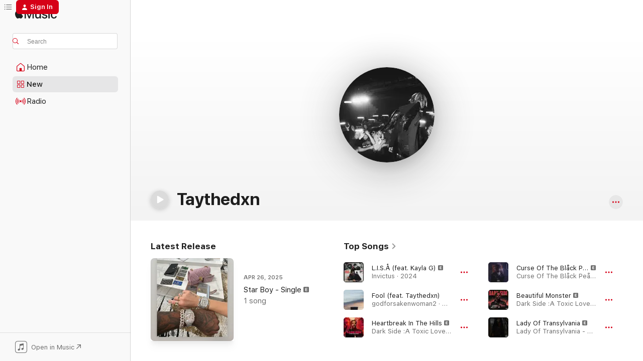

--- FILE ---
content_type: text/html
request_url: https://music.apple.com/us/artist/taythedxn/1403605892
body_size: 31201
content:
<!DOCTYPE html>
<html dir="ltr" lang="en-US">
    <head>
        <!-- prettier-ignore -->
        <meta charset="utf-8">
        <!-- prettier-ignore -->
        <meta http-equiv="X-UA-Compatible" content="IE=edge">
        <!-- prettier-ignore -->
        <meta
            name="viewport"
            content="width=device-width,initial-scale=1,interactive-widget=resizes-content"
        >
        <!-- prettier-ignore -->
        <meta name="applicable-device" content="pc,mobile">
        <!-- prettier-ignore -->
        <meta name="referrer" content="strict-origin">
        <!-- prettier-ignore -->
        <link
            rel="apple-touch-icon"
            sizes="180x180"
            href="/assets/favicon/favicon-180.png"
        >
        <!-- prettier-ignore -->
        <link
            rel="icon"
            type="image/png"
            sizes="32x32"
            href="/assets/favicon/favicon-32.png"
        >
        <!-- prettier-ignore -->
        <link
            rel="icon"
            type="image/png"
            sizes="16x16"
            href="/assets/favicon/favicon-16.png"
        >
        <!-- prettier-ignore -->
        <link
            rel="mask-icon"
            href="/assets/favicon/favicon.svg"
            color="#fa233b"
        >
        <!-- prettier-ignore -->
        <link rel="manifest" href="/manifest.json">

        <title>‎Taythedxn - Apple Music</title><!-- HEAD_svelte-1cypuwr_START --><link rel="preconnect" href="//www.apple.com/wss/fonts" crossorigin="anonymous"><link rel="stylesheet" href="//www.apple.com/wss/fonts?families=SF+Pro,v4%7CSF+Pro+Icons,v1&amp;display=swap" type="text/css" referrerpolicy="strict-origin-when-cross-origin"><!-- HEAD_svelte-1cypuwr_END --><!-- HEAD_svelte-eg3hvx_START -->    <meta name="description" content="Listen to music by Taythedxn on Apple Music. Find top songs and albums by Taythedxn including L.I.S.Å  (feat. Kayla G), Fool (feat. Taythedxn) and more."> <meta name="keywords" content="listen, Taythedxn, music, songs, Hip-Hop/Rap, apple music"> <link rel="canonical" href="https://music.apple.com/us/artist/taythedxn/1403605892">     <meta name="al:ios:app_store_id" content="1108187390"> <meta name="al:ios:app_name" content="Apple Music"> <meta name="apple:content_id" content="1403605892"> <meta name="apple:title" content="Taythedxn"> <meta name="apple:description" content="Listen to music by Taythedxn on Apple Music. Find top songs and albums by Taythedxn including L.I.S.Å  (feat. Kayla G), Fool (feat. Taythedxn) and more.">   <meta property="og:title" content="Taythedxn on Apple Music"> <meta property="og:description" content="Listen to music by Taythedxn on Apple Music."> <meta property="og:site_name" content="Apple Music - Web Player"> <meta property="og:url" content="https://music.apple.com/us/artist/taythedxn/1403605892"> <meta property="og:image" content="https://is1-ssl.mzstatic.com/image/thumb/AMCArtistImages123/v4/4d/71/d0/4d71d0b5-a3ec-cde7-0f6e-5c922f421b50/52190a7c-a042-4f64-aa33-bdbbac1494bb_file_cropped.png/1200x630cw.png"> <meta property="og:image:secure_url" content="https://is1-ssl.mzstatic.com/image/thumb/AMCArtistImages123/v4/4d/71/d0/4d71d0b5-a3ec-cde7-0f6e-5c922f421b50/52190a7c-a042-4f64-aa33-bdbbac1494bb_file_cropped.png/1200x630cw.png"> <meta property="og:image:alt" content="Taythedxn on Apple Music"> <meta property="og:image:width" content="1200"> <meta property="og:image:height" content="630"> <meta property="og:image:type" content="image/png"> <meta property="og:type" content="music.musician"> <meta property="og:locale" content="en_US">        <meta name="twitter:title" content="Taythedxn on Apple Music"> <meta name="twitter:description" content="Listen to music by Taythedxn on Apple Music."> <meta name="twitter:site" content="@AppleMusic"> <meta name="twitter:image" content="https://is1-ssl.mzstatic.com/image/thumb/AMCArtistImages123/v4/4d/71/d0/4d71d0b5-a3ec-cde7-0f6e-5c922f421b50/52190a7c-a042-4f64-aa33-bdbbac1494bb_file_cropped.png/1200x630cw.png"> <meta name="twitter:image:alt" content="Taythedxn on Apple Music"> <meta name="twitter:card" content="summary_large_image">       <!-- HTML_TAG_START -->
                <script id=schema:music-group type="application/ld+json">
                    {"@context":"http://schema.org","@type":"MusicGroup","name":"Taythedxn","description":"Listen to music by Taythedxn on Apple Music. Find top songs and albums by Taythedxn including L.I.S.Å  (feat. Kayla G), Fool (feat. Taythedxn) and more.","image":"https://is1-ssl.mzstatic.com/image/thumb/AMCArtistImages123/v4/4d/71/d0/4d71d0b5-a3ec-cde7-0f6e-5c922f421b50/52190a7c-a042-4f64-aa33-bdbbac1494bb_file_cropped.png/486x486bb.png","genre":["Hip-Hop/Rap"],"tracks":[{"@type":"MusicRecording","name":"L.I.S.Å  (feat. Kayla G)","duration":"PT2M32S","url":"https://music.apple.com/us/song/l-i-s-%C3%A5-feat-kayla-g/1744236917","offers":{"@type":"Offer","category":"free","price":0},"audio":{"@type":"AudioObject","potentialAction":{"@type":"ListenAction","expectsAcceptanceOf":{"@type":"Offer","category":"free"},"target":{"@type":"EntryPoint","actionPlatform":"https://music.apple.com/us/song/l-i-s-%C3%A5-feat-kayla-g/1744236917"}},"name":"L.I.S.Å  (feat. Kayla G)","contentUrl":"https://audio-ssl.itunes.apple.com/itunes-assets/AudioPreview221/v4/13/5a/c7/135ac7a6-5f61-81f7-26b1-067cd2ed3f5d/mzaf_9901902396197000772.plus.aac.ep.m4a","duration":"PT2M32S","uploadDate":"2024-05-03","thumbnailUrl":"https://is1-ssl.mzstatic.com/image/thumb/Music221/v4/12/94/d7/1294d7dc-791e-bd07-21a0-af4d7f466e7f/artwork.jpg/1200x630cw.png"}},{"@type":"MusicRecording","name":"Fool (feat. Taythedxn)","duration":"PT3M14S","url":"https://music.apple.com/us/song/fool-feat-taythedxn/1664669561","offers":{"@type":"Offer","category":"free","price":0},"audio":{"@type":"AudioObject","potentialAction":{"@type":"ListenAction","expectsAcceptanceOf":{"@type":"Offer","category":"free"},"target":{"@type":"EntryPoint","actionPlatform":"https://music.apple.com/us/song/fool-feat-taythedxn/1664669561"}},"name":"Fool (feat. Taythedxn)","contentUrl":"https://audio-ssl.itunes.apple.com/itunes-assets/AudioPreview113/v4/24/7b/c7/247bc760-d10f-b13c-f180-984030b23635/mzaf_6566854970432810329.plus.aac.ep.m4a","duration":"PT3M14S","uploadDate":"2023-02-23","thumbnailUrl":"https://is1-ssl.mzstatic.com/image/thumb/Music123/v4/0e/c5/45/0ec54558-24d7-a948-d8c5-bdbaafc22ba5/artwork.jpg/1200x630cw.png"}},{"@type":"MusicRecording","name":"Heartbreak In The Hills","duration":"PT2M37S","url":"https://music.apple.com/us/song/heartbreak-in-the-hills/1547324335","offers":{"@type":"Offer","category":"free","price":0},"audio":{"@type":"AudioObject","potentialAction":{"@type":"ListenAction","expectsAcceptanceOf":{"@type":"Offer","category":"free"},"target":{"@type":"EntryPoint","actionPlatform":"https://music.apple.com/us/song/heartbreak-in-the-hills/1547324335"}},"name":"Heartbreak In The Hills","contentUrl":"https://audio-ssl.itunes.apple.com/itunes-assets/AudioPreview115/v4/cb/40/eb/cb40eba9-ad19-e9e4-f71f-bfbd00e5cd01/mzaf_12988541267579382864.plus.aac.ep.m4a","duration":"PT2M37S","uploadDate":"2021-01-04","thumbnailUrl":"https://is1-ssl.mzstatic.com/image/thumb/Music124/v4/b3/d1/5c/b3d15c39-4959-b98a-7442-330af65be04b/artwork.jpg/1200x630cw.png"}},{"@type":"MusicRecording","name":"Curse Of The Blåck Peårl","duration":"PT2M20S","url":"https://music.apple.com/us/song/curse-of-the-bl%C3%A5ck-pe%C3%A5rl/1696935772","offers":{"@type":"Offer","category":"free","price":0},"audio":{"@type":"AudioObject","potentialAction":{"@type":"ListenAction","expectsAcceptanceOf":{"@type":"Offer","category":"free"},"target":{"@type":"EntryPoint","actionPlatform":"https://music.apple.com/us/song/curse-of-the-bl%C3%A5ck-pe%C3%A5rl/1696935772"}},"name":"Curse Of The Blåck Peårl","contentUrl":"https://audio-ssl.itunes.apple.com/itunes-assets/AudioPreview126/v4/d2/31/9d/d2319d8a-0dbb-14bc-4252-f5594783f9e6/mzaf_3569988454607208079.plus.aac.p.m4a","duration":"PT2M20S","uploadDate":"2023-07-14","thumbnailUrl":"https://is1-ssl.mzstatic.com/image/thumb/Music126/v4/80/82/5a/80825ab0-b2b9-7829-8649-8752c27f6077/artwork.jpg/1200x630cw.png"}},{"@type":"MusicRecording","name":"Beautiful Monster","duration":"PT3M19S","url":"https://music.apple.com/us/song/beautiful-monster/1566608984","offers":{"@type":"Offer","category":"free","price":0},"audio":{"@type":"AudioObject","potentialAction":{"@type":"ListenAction","expectsAcceptanceOf":{"@type":"Offer","category":"free"},"target":{"@type":"EntryPoint","actionPlatform":"https://music.apple.com/us/song/beautiful-monster/1566608984"}},"name":"Beautiful Monster","contentUrl":"https://audio-ssl.itunes.apple.com/itunes-assets/AudioPreview125/v4/21/96/b0/2196b092-7a77-e710-774d-0e077dbd03a2/mzaf_12193936068377824054.plus.aac.ep.m4a","duration":"PT3M19S","uploadDate":"2020-12-02","thumbnailUrl":"https://is1-ssl.mzstatic.com/image/thumb/Music125/v4/49/01/ff/4901ffa4-6d88-8353-c9a5-5712624fcf74/artwork.jpg/1200x630cw.png"}},{"@type":"MusicRecording","name":"Lady Of Transylvania","duration":"PT1M45S","url":"https://music.apple.com/us/song/lady-of-transylvania/1674325282","offers":{"@type":"Offer","category":"free","price":0},"audio":{"@type":"AudioObject","potentialAction":{"@type":"ListenAction","expectsAcceptanceOf":{"@type":"Offer","category":"free"},"target":{"@type":"EntryPoint","actionPlatform":"https://music.apple.com/us/song/lady-of-transylvania/1674325282"}},"name":"Lady Of Transylvania","contentUrl":"https://audio-ssl.itunes.apple.com/itunes-assets/AudioPreview126/v4/f2/35/cf/f235cf5c-f1d0-50c2-53d6-aa40ba772e34/mzaf_15329153116256503401.plus.aac.p.m4a","duration":"PT1M45S","uploadDate":"2023-02-24","thumbnailUrl":"https://is1-ssl.mzstatic.com/image/thumb/Music116/v4/08/f6/e8/08f6e870-e530-6369-d188-ec18f4e67916/artwork.jpg/1200x630cw.png"}},{"@type":"MusicRecording","name":"Loose Ends (feat. Taythedxn)","duration":"PT2M25S","url":"https://music.apple.com/us/song/loose-ends-feat-taythedxn/1858204686","offers":{"@type":"Offer","category":"free","price":0},"audio":{"@type":"AudioObject","potentialAction":{"@type":"ListenAction","expectsAcceptanceOf":{"@type":"Offer","category":"free"},"target":{"@type":"EntryPoint","actionPlatform":"https://music.apple.com/us/song/loose-ends-feat-taythedxn/1858204686"}},"name":"Loose Ends (feat. Taythedxn)","contentUrl":"https://audio-ssl.itunes.apple.com/itunes-assets/AudioPreview211/v4/e9/f0/da/e9f0daaf-3ca3-fbba-dce5-42910b6df01f/mzaf_5664632300422521923.plus.aac.p.m4a","duration":"PT2M25S","uploadDate":"2025-12-05","thumbnailUrl":"https://is1-ssl.mzstatic.com/image/thumb/Music211/v4/29/7c/36/297c36d9-7284-fe36-b224-9264725b7940/859724620977_cover.jpg/1200x630cw.png"}},{"@type":"MusicRecording","name":"LĮLĮTH","duration":"PT2M13S","url":"https://music.apple.com/us/song/l%C4%AFl%C4%AFth/1768583981","offers":{"@type":"Offer","category":"free","price":0},"audio":{"@type":"AudioObject","potentialAction":{"@type":"ListenAction","expectsAcceptanceOf":{"@type":"Offer","category":"free"},"target":{"@type":"EntryPoint","actionPlatform":"https://music.apple.com/us/song/l%C4%AFl%C4%AFth/1768583981"}},"name":"LĮLĮTH","contentUrl":"https://audio-ssl.itunes.apple.com/itunes-assets/AudioPreview211/v4/6b/5d/0e/6b5d0e1e-69f4-8494-e7ca-86b613fe6c84/mzaf_2685673035996217459.plus.aac.p.m4a","duration":"PT2M13S","uploadDate":"2024-09-13","thumbnailUrl":"https://is1-ssl.mzstatic.com/image/thumb/Music211/v4/74/41/73/74417397-35bb-6618-b224-e5fce41a2ff1/artwork.jpg/1200x630cw.png"}},{"@type":"MusicRecording","name":"Sides (feat. TBG Jay & Taythedxn)","duration":"PT3M7S","url":"https://music.apple.com/us/song/sides-feat-tbg-jay-taythedxn/1827411736","offers":{"@type":"Offer","category":"free","price":0},"audio":{"@type":"AudioObject","potentialAction":{"@type":"ListenAction","expectsAcceptanceOf":{"@type":"Offer","category":"free"},"target":{"@type":"EntryPoint","actionPlatform":"https://music.apple.com/us/song/sides-feat-tbg-jay-taythedxn/1827411736"}},"name":"Sides (feat. TBG Jay & Taythedxn)","contentUrl":"https://audio-ssl.itunes.apple.com/itunes-assets/AudioPreview211/v4/3d/b5/c7/3db5c7eb-a26d-fe8d-2163-7ce200e6bacd/mzaf_17206167825931835969.plus.aac.ep.m4a","duration":"PT3M7S","uploadDate":"2025-08-01","thumbnailUrl":"https://is1-ssl.mzstatic.com/image/thumb/Music211/v4/b1/ff/a3/b1ffa39a-f1d0-dd3a-8961-a4a8c54a7661/199479562932-copy-aec66616.png/1200x630cw.png"}},{"@type":"MusicRecording","name":"Party Mønster","duration":"PT2M14S","url":"https://music.apple.com/us/song/party-m%C3%B8nster/1689971406","offers":{"@type":"Offer","category":"free","price":0},"audio":{"@type":"AudioObject","potentialAction":{"@type":"ListenAction","expectsAcceptanceOf":{"@type":"Offer","category":"free"},"target":{"@type":"EntryPoint","actionPlatform":"https://music.apple.com/us/song/party-m%C3%B8nster/1689971406"}},"name":"Party Mønster","contentUrl":"https://audio-ssl.itunes.apple.com/itunes-assets/AudioPreview126/v4/7a/0d/72/7a0d72ef-e415-3deb-a492-915ca51d9cd0/mzaf_11219494718779701188.plus.aac.p.m4a","duration":"PT2M14S","uploadDate":"2023-06-02","thumbnailUrl":"https://is1-ssl.mzstatic.com/image/thumb/Music116/v4/cf/97/b0/cf97b073-5c78-6e93-6b85-00c7cca5c173/artwork.jpg/1200x630cw.png"}},{"@type":"MusicRecording","name":"Slide Thru","duration":"PT2M5S","url":"https://music.apple.com/us/song/slide-thru/1710566147","offers":{"@type":"Offer","category":"free","price":0},"audio":{"@type":"AudioObject","potentialAction":{"@type":"ListenAction","expectsAcceptanceOf":{"@type":"Offer","category":"free"},"target":{"@type":"EntryPoint","actionPlatform":"https://music.apple.com/us/song/slide-thru/1710566147"}},"name":"Slide Thru","contentUrl":"https://audio-ssl.itunes.apple.com/itunes-assets/AudioPreview126/v4/fe/b6/d4/feb6d40e-b6ee-399d-110c-649bfd20e9b9/mzaf_3495961814214711532.plus.aac.p.m4a","duration":"PT2M5S","uploadDate":"2023-10-20","thumbnailUrl":"https://is1-ssl.mzstatic.com/image/thumb/Music116/v4/23/99/7f/23997f98-38de-87fe-e1f7-4b1c98cc7a54/artwork.jpg/1200x630cw.png"}},{"@type":"MusicRecording","name":"Nirvanå","duration":"PT1M49S","url":"https://music.apple.com/us/song/nirvan%C3%A5/1710566150","offers":{"@type":"Offer","category":"free","price":0},"audio":{"@type":"AudioObject","potentialAction":{"@type":"ListenAction","expectsAcceptanceOf":{"@type":"Offer","category":"free"},"target":{"@type":"EntryPoint","actionPlatform":"https://music.apple.com/us/song/nirvan%C3%A5/1710566150"}},"name":"Nirvanå","contentUrl":"https://audio-ssl.itunes.apple.com/itunes-assets/AudioPreview126/v4/74/ca/32/74ca3238-b54c-2cd2-36b9-efaf09baab89/mzaf_14985245803278625052.plus.aac.p.m4a","duration":"PT1M49S","uploadDate":"2023-10-20","thumbnailUrl":"https://is1-ssl.mzstatic.com/image/thumb/Music116/v4/23/99/7f/23997f98-38de-87fe-e1f7-4b1c98cc7a54/artwork.jpg/1200x630cw.png"}},{"@type":"MusicRecording","name":"Star Boy","duration":"PT2M37S","url":"https://music.apple.com/us/song/star-boy/1809412824","offers":{"@type":"Offer","category":"free","price":0},"audio":{"@type":"AudioObject","potentialAction":{"@type":"ListenAction","expectsAcceptanceOf":{"@type":"Offer","category":"free"},"target":{"@type":"EntryPoint","actionPlatform":"https://music.apple.com/us/song/star-boy/1809412824"}},"name":"Star Boy","contentUrl":"https://audio-ssl.itunes.apple.com/itunes-assets/AudioPreview211/v4/57/23/1e/57231e99-ac7d-3356-ebdf-c6033dc204ed/mzaf_16408407640345468665.plus.aac.ep.m4a","duration":"PT2M37S","uploadDate":"2025-04-26","thumbnailUrl":"https://is1-ssl.mzstatic.com/image/thumb/Music221/v4/ca/c6/68/cac668e8-9305-06ed-cf07-c4f0a9f67ec5/199355046099-copy-82c48840.png/1200x630cw.png"}},{"@type":"MusicRecording","name":"Heartless (feat. TayTheDxn)","duration":"PT2M2S","url":"https://music.apple.com/us/song/heartless-feat-taythedxn/1809227774","offers":{"@type":"Offer","category":"free","price":0},"audio":{"@type":"AudioObject","potentialAction":{"@type":"ListenAction","expectsAcceptanceOf":{"@type":"Offer","category":"free"},"target":{"@type":"EntryPoint","actionPlatform":"https://music.apple.com/us/song/heartless-feat-taythedxn/1809227774"}},"name":"Heartless (feat. TayTheDxn)","contentUrl":"https://audio-ssl.itunes.apple.com/itunes-assets/AudioPreview211/v4/29/38/5c/29385c2a-1aee-3a8e-f5ec-c2683d6b2f1a/mzaf_11200682399432084350.plus.aac.p.m4a","duration":"PT2M2S","uploadDate":"2025-04-24","thumbnailUrl":"https://is1-ssl.mzstatic.com/image/thumb/Music211/v4/b1/c5/25/b1c525a8-9026-9006-3530-697ea9505e33/artwork.jpg/1200x630cw.png"}},{"@type":"MusicRecording","name":"4am (feat. Taythedxn)","duration":"PT3M10S","url":"https://music.apple.com/us/song/4am-feat-taythedxn/1781682705","offers":{"@type":"Offer","category":"free","price":0},"audio":{"@type":"AudioObject","potentialAction":{"@type":"ListenAction","expectsAcceptanceOf":{"@type":"Offer","category":"free"},"target":{"@type":"EntryPoint","actionPlatform":"https://music.apple.com/us/song/4am-feat-taythedxn/1781682705"}},"name":"4am (feat. Taythedxn)","contentUrl":"https://audio-ssl.itunes.apple.com/itunes-assets/AudioPreview221/v4/79/7d/fd/797dfd12-c198-3012-05c4-2fc0bfefa314/mzaf_9716327141638114445.plus.aac.ep.m4a","duration":"PT3M10S","uploadDate":"2024-11-29","thumbnailUrl":"https://is1-ssl.mzstatic.com/image/thumb/Music211/v4/0a/65/73/0a65733e-538e-722c-7d5a-7ab12e6dd01b/859797827327_cover.jpg/1200x630cw.png"}},{"@type":"MusicRecording","name":"Båck 2 Hxllywood","duration":"PT2M34S","url":"https://music.apple.com/us/song/b%C3%A5ck-2-hxllywood/1781214810","offers":{"@type":"Offer","category":"free","price":0},"audio":{"@type":"AudioObject","potentialAction":{"@type":"ListenAction","expectsAcceptanceOf":{"@type":"Offer","category":"free"},"target":{"@type":"EntryPoint","actionPlatform":"https://music.apple.com/us/song/b%C3%A5ck-2-hxllywood/1781214810"}},"name":"Båck 2 Hxllywood","contentUrl":"https://audio-ssl.itunes.apple.com/itunes-assets/AudioPreview211/v4/ab/13/73/ab137350-a31c-27bd-bdb4-f9a0faaa1fcd/mzaf_7674328412077411571.plus.aac.ep.m4a","duration":"PT2M34S","uploadDate":"2024-11-28","thumbnailUrl":"https://is1-ssl.mzstatic.com/image/thumb/Music211/v4/ad/51/e2/ad51e233-3c43-ccf2-efc1-2a575278c8d8/artwork.jpg/1200x630cw.png"}},{"@type":"MusicRecording","name":"Nårcissist","duration":"PT2M1S","url":"https://music.apple.com/us/song/n%C3%A5rcissist/1781214808","offers":{"@type":"Offer","category":"free","price":0},"audio":{"@type":"AudioObject","potentialAction":{"@type":"ListenAction","expectsAcceptanceOf":{"@type":"Offer","category":"free"},"target":{"@type":"EntryPoint","actionPlatform":"https://music.apple.com/us/song/n%C3%A5rcissist/1781214808"}},"name":"Nårcissist","contentUrl":"https://audio-ssl.itunes.apple.com/itunes-assets/AudioPreview211/v4/04/ee/ac/04eeac41-e733-7a9f-6026-cd251ee72f9a/mzaf_17880955676980012269.plus.aac.p.m4a","duration":"PT2M1S","uploadDate":"2024-11-28","thumbnailUrl":"https://is1-ssl.mzstatic.com/image/thumb/Music211/v4/ad/51/e2/ad51e233-3c43-ccf2-efc1-2a575278c8d8/artwork.jpg/1200x630cw.png"}},{"@type":"MusicRecording","name":"Undertåker","duration":"PT1M45S","url":"https://music.apple.com/us/song/undert%C3%A5ker/1781214807","offers":{"@type":"Offer","category":"free","price":0},"audio":{"@type":"AudioObject","potentialAction":{"@type":"ListenAction","expectsAcceptanceOf":{"@type":"Offer","category":"free"},"target":{"@type":"EntryPoint","actionPlatform":"https://music.apple.com/us/song/undert%C3%A5ker/1781214807"}},"name":"Undertåker","contentUrl":"https://audio-ssl.itunes.apple.com/itunes-assets/AudioPreview211/v4/10/74/e1/1074e1da-0ae5-c3cb-1585-4ff16bc86aab/mzaf_7309710658889368303.plus.aac.p.m4a","duration":"PT1M45S","uploadDate":"2024-11-28","thumbnailUrl":"https://is1-ssl.mzstatic.com/image/thumb/Music211/v4/ad/51/e2/ad51e233-3c43-ccf2-efc1-2a575278c8d8/artwork.jpg/1200x630cw.png"}},{"@type":"MusicRecording","name":"RICH (feat. TayTheDxn)","duration":"PT1M41S","url":"https://music.apple.com/us/song/rich-feat-taythedxn/1780024669","offers":{"@type":"Offer","category":"free","price":0},"audio":{"@type":"AudioObject","potentialAction":{"@type":"ListenAction","expectsAcceptanceOf":{"@type":"Offer","category":"free"},"target":{"@type":"EntryPoint","actionPlatform":"https://music.apple.com/us/song/rich-feat-taythedxn/1780024669"}},"name":"RICH (feat. TayTheDxn)","contentUrl":"https://audio-ssl.itunes.apple.com/itunes-assets/AudioPreview211/v4/4a/c5/c1/4ac5c1ab-6dd3-976a-5c6c-94b73e290bcb/mzaf_1691749945057844187.plus.aac.p.m4a","duration":"PT1M41S","uploadDate":"2024-11-22","thumbnailUrl":"https://is1-ssl.mzstatic.com/image/thumb/Music221/v4/9b/ac/79/9bac7987-15f1-eeb6-05d6-e0ab97903c80/artwork.jpg/1200x630cw.png"}},{"@type":"MusicRecording","name":"Boss N***a (feat. Taythedxn & Lil Xhocc)","duration":"PT1M31S","url":"https://music.apple.com/us/song/boss-n-a-feat-taythedxn-lil-xhocc/1777775951","offers":{"@type":"Offer","category":"free","price":0},"audio":{"@type":"AudioObject","potentialAction":{"@type":"ListenAction","expectsAcceptanceOf":{"@type":"Offer","category":"free"},"target":{"@type":"EntryPoint","actionPlatform":"https://music.apple.com/us/song/boss-n-a-feat-taythedxn-lil-xhocc/1777775951"}},"name":"Boss N***a (feat. Taythedxn & Lil Xhocc)","contentUrl":"https://audio-ssl.itunes.apple.com/itunes-assets/AudioPreview221/v4/da/ff/42/daff4207-d1a8-777c-15ad-51d39c1c20b0/mzaf_16710036465517524991.plus.aac.p.m4a","duration":"PT1M31S","uploadDate":"2024-10-31","thumbnailUrl":"https://is1-ssl.mzstatic.com/image/thumb/Music211/v4/79/98/c7/7998c7e9-efbd-4578-1e02-1ef3cdd6ce88/artwork.jpg/1200x630cw.png"}},{"@type":"MusicRecording","name":"CÅPTĮVE","duration":"PT1M56S","url":"https://music.apple.com/us/song/c%C3%A5pt%C4%AFve/1773552887","offers":{"@type":"Offer","category":"free","price":0},"audio":{"@type":"AudioObject","potentialAction":{"@type":"ListenAction","expectsAcceptanceOf":{"@type":"Offer","category":"free"},"target":{"@type":"EntryPoint","actionPlatform":"https://music.apple.com/us/song/c%C3%A5pt%C4%AFve/1773552887"}},"name":"CÅPTĮVE","contentUrl":"https://audio-ssl.itunes.apple.com/itunes-assets/AudioPreview211/v4/f0/e0/89/f0e089bd-9143-b733-8193-ae64cac50033/mzaf_7964744100347056701.plus.aac.p.m4a","duration":"PT1M56S","uploadDate":"2024-10-11","thumbnailUrl":"https://is1-ssl.mzstatic.com/image/thumb/Music221/v4/4d/e3/2e/4de32e5b-d2bb-6640-5171-364d8b3ca284/artwork.jpg/1200x630cw.png"}},{"@type":"MusicRecording","name":"ØMG!!!","duration":"PT1M48S","url":"https://music.apple.com/us/song/%C3%B8mg/1781214806","offers":{"@type":"Offer","category":"free","price":0},"audio":{"@type":"AudioObject","potentialAction":{"@type":"ListenAction","expectsAcceptanceOf":{"@type":"Offer","category":"free"},"target":{"@type":"EntryPoint","actionPlatform":"https://music.apple.com/us/song/%C3%B8mg/1781214806"}},"name":"ØMG!!!","contentUrl":"https://audio-ssl.itunes.apple.com/itunes-assets/AudioPreview221/v4/b9/df/40/b9df400b-af7e-a959-00a9-daabec6a4698/mzaf_17353941908399797974.plus.aac.p.m4a","duration":"PT1M48S","uploadDate":"2024-08-30","thumbnailUrl":"https://is1-ssl.mzstatic.com/image/thumb/Music211/v4/ad/51/e2/ad51e233-3c43-ccf2-efc1-2a575278c8d8/artwork.jpg/1200x630cw.png"}},{"@type":"MusicRecording","name":"Designer (feat. Taythedxn)","duration":"PT3M19S","url":"https://music.apple.com/us/song/designer-feat-taythedxn/1772523371","offers":{"@type":"Offer","category":"free","price":0},"audio":{"@type":"AudioObject","potentialAction":{"@type":"ListenAction","expectsAcceptanceOf":{"@type":"Offer","category":"free"},"target":{"@type":"EntryPoint","actionPlatform":"https://music.apple.com/us/song/designer-feat-taythedxn/1772523371"}},"name":"Designer (feat. Taythedxn)","contentUrl":"https://audio-ssl.itunes.apple.com/itunes-assets/AudioPreview211/v4/0e/d4/a0/0ed4a045-f4f4-2e1b-5476-0866b1713997/mzaf_6796887119045875664.plus.aac.ep.m4a","duration":"PT3M19S","uploadDate":"2024-08-02","thumbnailUrl":"https://is1-ssl.mzstatic.com/image/thumb/Music211/v4/d1/b8/10/d1b810e5-f7c6-6a59-4144-203d9916372b/artwork.jpg/1200x630cw.png"}},{"@type":"MusicRecording","name":"attitude! (feat. Taythedxn)","duration":"PT2M25S","url":"https://music.apple.com/us/song/attitude-feat-taythedxn/1759734801","offers":{"@type":"Offer","category":"free","price":0},"audio":{"@type":"AudioObject","potentialAction":{"@type":"ListenAction","expectsAcceptanceOf":{"@type":"Offer","category":"free"},"target":{"@type":"EntryPoint","actionPlatform":"https://music.apple.com/us/song/attitude-feat-taythedxn/1759734801"}},"name":"attitude! (feat. Taythedxn)","contentUrl":"https://audio-ssl.itunes.apple.com/itunes-assets/AudioPreview211/v4/66/1a/55/661a550f-17b6-dacd-463c-dd503459b70a/mzaf_1583926009630673483.plus.aac.p.m4a","duration":"PT2M25S","uploadDate":"2024-07-26","thumbnailUrl":"https://is1-ssl.mzstatic.com/image/thumb/Music211/v4/d6/8c/6f/d68c6f0c-225e-9c01-67f2-fce5d3b5fe33/732138439130_cover.jpg/1200x630cw.png"}}],"albums":[{"@type":"MusicAlbum","image":"https://is1-ssl.mzstatic.com/image/thumb/Music211/v4/ad/51/e2/ad51e233-3c43-ccf2-efc1-2a575278c8d8/artwork.jpg/486x486bb.png","url":"https://music.apple.com/us/album/invictus-the-afterlyf/1781214557","name":"Invictus: The Afterlyf","byArtist":{"@type":"MusicGroup","url":"https://music.apple.com/us/artist/taythedxn/1403605892","name":"Taythedxn"}},{"@type":"MusicAlbum","image":"https://is1-ssl.mzstatic.com/image/thumb/Music126/v4/be/1a/b7/be1ab791-fbef-eb7a-d211-9740688bc09a/artwork.jpg/486x486bb.png","url":"https://music.apple.com/us/album/armageddon/1669872209","name":"Armageddon","byArtist":{"@type":"MusicGroup","url":"https://music.apple.com/us/artist/taythedxn/1403605892","name":"Taythedxn"}},{"@type":"MusicAlbum","image":"https://is1-ssl.mzstatic.com/image/thumb/Music125/v4/49/01/ff/4901ffa4-6d88-8353-c9a5-5712624fcf74/artwork.jpg/486x486bb.png","url":"https://music.apple.com/us/album/dark-side-a-toxic-love-story-deluxe/1566608910","name":"Dark Side :A Toxic Love Story (Deluxe)","byArtist":{"@type":"MusicGroup","url":"https://music.apple.com/us/artist/taythedxn/1403605892","name":"Taythedxn"}},{"@type":"MusicAlbum","image":"https://is1-ssl.mzstatic.com/image/thumb/Music113/v4/2a/24/5c/2a245c37-2bf0-6227-3bb4-c8e53b335899/artwork.jpg/486x486bb.png","url":"https://music.apple.com/us/album/outlander/1474488913","name":"Outlander","byArtist":{"@type":"MusicGroup","url":"https://music.apple.com/us/artist/taythedxn/1403605892","name":"Taythedxn"}}],"url":"https://music.apple.com/us/artist/taythedxn/1403605892","potentialAction":{"@type":"ListenAction","expectsAcceptanceOf":{"@type":"Offer","category":"free"},"target":{"@type":"EntryPoint","actionPlatform":"https://music.apple.com/us/artist/taythedxn/1403605892"}}}
                </script>
                <!-- HTML_TAG_END -->    <!-- HEAD_svelte-eg3hvx_END -->
      <script type="module" crossorigin src="/assets/index~8a6f659a1b.js"></script>
      <link rel="stylesheet" href="/assets/index~99bed3cf08.css">
      <script type="module">import.meta.url;import("_").catch(()=>1);async function* g(){};window.__vite_is_modern_browser=true;</script>
      <script type="module">!function(){if(window.__vite_is_modern_browser)return;console.warn("vite: loading legacy chunks, syntax error above and the same error below should be ignored");var e=document.getElementById("vite-legacy-polyfill"),n=document.createElement("script");n.src=e.src,n.onload=function(){System.import(document.getElementById('vite-legacy-entry').getAttribute('data-src'))},document.body.appendChild(n)}();</script>
    </head>
    <body>
        <script src="/assets/focus-visible/focus-visible.min.js"></script>
        
        <script
            async
            src="/includes/js-cdn/musickit/v3/amp/musickit.js"
        ></script>
        <script
            type="module"
            async
            src="/includes/js-cdn/musickit/v3/components/musickit-components/musickit-components.esm.js"
        ></script>
        <script
            nomodule
            async
            src="/includes/js-cdn/musickit/v3/components/musickit-components/musickit-components.js"
        ></script>
        <svg style="display: none" xmlns="http://www.w3.org/2000/svg">
            <symbol id="play-circle-fill" viewBox="0 0 60 60">
                <path
                    class="icon-circle-fill__circle"
                    fill="var(--iconCircleFillBG, transparent)"
                    d="M30 60c16.411 0 30-13.617 30-30C60 13.588 46.382 0 29.971 0 13.588 0 .001 13.588.001 30c0 16.383 13.617 30 30 30Z"
                />
                <path
                    fill="var(--iconFillArrow, var(--keyColor, black))"
                    d="M24.411 41.853c-1.41.853-3.028.177-3.028-1.294V19.47c0-1.44 1.735-2.058 3.028-1.294l17.265 10.235a1.89 1.89 0 0 1 0 3.265L24.411 41.853Z"
                />
            </symbol>
        </svg>
        <div class="body-container">
              <div class="app-container svelte-t3vj1e" data-testid="app-container">   <div class="header svelte-rjjbqs" data-testid="header"><nav data-testid="navigation" class="navigation svelte-13li0vp"><div class="navigation__header svelte-13li0vp"><div data-testid="logo" class="logo svelte-1o7dz8w"> <a aria-label="Apple Music" role="img" href="https://music.apple.com/us/home" class="svelte-1o7dz8w"><svg height="20" viewBox="0 0 83 20" width="83" xmlns="http://www.w3.org/2000/svg" class="logo" aria-hidden="true"><path d="M34.752 19.746V6.243h-.088l-5.433 13.503h-2.074L21.711 6.243h-.087v13.503h-2.548V1.399h3.235l5.833 14.621h.1l5.82-14.62h3.248v18.347h-2.56zm16.649 0h-2.586v-2.263h-.062c-.725 1.602-2.061 2.504-4.072 2.504-2.86 0-4.61-1.894-4.61-4.958V6.37h2.698v8.125c0 2.034.95 3.127 2.81 3.127 1.95 0 3.124-1.373 3.124-3.458V6.37H51.4v13.376zm7.394-13.618c3.06 0 5.046 1.73 5.134 4.196h-2.536c-.15-1.296-1.087-2.11-2.598-2.11-1.462 0-2.436.724-2.436 1.793 0 .839.6 1.41 2.023 1.741l2.136.496c2.686.636 3.71 1.704 3.71 3.636 0 2.442-2.236 4.12-5.333 4.12-3.285 0-5.26-1.64-5.509-4.183h2.673c.25 1.398 1.187 2.085 2.836 2.085 1.623 0 2.623-.687 2.623-1.78 0-.865-.487-1.373-1.924-1.704l-2.136-.508c-2.498-.585-3.735-1.806-3.735-3.75 0-2.391 2.049-4.032 5.072-4.032zM66.1 2.836c0-.878.7-1.577 1.561-1.577.862 0 1.55.7 1.55 1.577 0 .864-.688 1.576-1.55 1.576a1.573 1.573 0 0 1-1.56-1.576zm.212 3.534h2.698v13.376h-2.698zm14.089 4.603c-.275-1.424-1.324-2.556-3.085-2.556-2.086 0-3.46 1.767-3.46 4.64 0 2.938 1.386 4.642 3.485 4.642 1.66 0 2.748-.928 3.06-2.48H83C82.713 18.067 80.477 20 77.317 20c-3.76 0-6.208-2.62-6.208-6.942 0-4.247 2.448-6.93 6.183-6.93 3.385 0 5.446 2.213 5.683 4.845h-2.573zM10.824 3.189c-.698.834-1.805 1.496-2.913 1.398-.145-1.128.41-2.33 1.036-3.065C9.644.662 10.848.05 11.835 0c.121 1.178-.336 2.33-1.01 3.19zm.999 1.619c.624.049 2.425.244 3.578 1.98-.096.074-2.137 1.272-2.113 3.79.024 3.01 2.593 4.012 2.617 4.037-.024.074-.407 1.419-1.344 2.812-.817 1.224-1.657 2.422-3.002 2.447-1.297.024-1.73-.783-3.218-.783-1.489 0-1.97.758-3.194.807-1.297.048-2.28-1.297-3.097-2.52C.368 14.908-.904 10.408.825 7.375c.84-1.516 2.377-2.47 4.034-2.495 1.273-.023 2.45.857 3.218.857.769 0 2.137-1.027 3.746-.93z"></path></svg></a>   </div> <div class="search-input-wrapper svelte-nrtdem" data-testid="search-input"><div data-testid="amp-search-input" aria-controls="search-suggestions" aria-expanded="false" aria-haspopup="listbox" aria-owns="search-suggestions" class="search-input-container svelte-rg26q6" tabindex="-1" role=""><div class="flex-container svelte-rg26q6"><form id="search-input-form" class="svelte-rg26q6"><svg height="16" width="16" viewBox="0 0 16 16" class="search-svg" aria-hidden="true"><path d="M11.87 10.835c.018.015.035.03.051.047l3.864 3.863a.735.735 0 1 1-1.04 1.04l-3.863-3.864a.744.744 0 0 1-.047-.051 6.667 6.667 0 1 1 1.035-1.035zM6.667 12a5.333 5.333 0 1 0 0-10.667 5.333 5.333 0 0 0 0 10.667z"></path></svg> <input aria-autocomplete="list" aria-multiline="false" aria-controls="search-suggestions" aria-label="Search" placeholder="Search" spellcheck="false" autocomplete="off" autocorrect="off" autocapitalize="off" type="text" inputmode="search" class="search-input__text-field svelte-rg26q6" data-testid="search-input__text-field"></form> </div> <div data-testid="search-scope-bar"></div>   </div> </div></div> <div data-testid="navigation-content" class="navigation__content svelte-13li0vp" id="navigation" aria-hidden="false"><div class="navigation__scrollable-container svelte-13li0vp"><div data-testid="navigation-items-primary" class="navigation-items navigation-items--primary svelte-ng61m8"> <ul class="navigation-items__list svelte-ng61m8">  <li class="navigation-item navigation-item__home svelte-1a5yt87" aria-selected="false" data-testid="navigation-item"> <a href="https://music.apple.com/us/home" class="navigation-item__link svelte-1a5yt87" role="button" data-testid="home" aria-pressed="false"><div class="navigation-item__content svelte-zhx7t9"> <span class="navigation-item__icon svelte-zhx7t9"> <svg width="24" height="24" viewBox="0 0 24 24" xmlns="http://www.w3.org/2000/svg" aria-hidden="true"><path d="M5.93 20.16a1.94 1.94 0 0 1-1.43-.502c-.334-.335-.502-.794-.502-1.393v-7.142c0-.362.062-.688.177-.953.123-.264.326-.529.6-.75l6.145-5.157c.176-.141.344-.247.52-.318.176-.07.362-.105.564-.105.194 0 .388.035.565.105.176.07.352.177.52.318l6.146 5.158c.273.23.467.476.59.75.124.264.177.59.177.96v7.134c0 .59-.159 1.058-.503 1.393-.335.335-.811.503-1.428.503H5.929Zm12.14-1.172c.221 0 .406-.07.547-.212a.688.688 0 0 0 .22-.511v-7.142c0-.177-.026-.344-.087-.459a.97.97 0 0 0-.265-.353l-6.154-5.149a.756.756 0 0 0-.177-.115.37.37 0 0 0-.15-.035.37.37 0 0 0-.158.035l-.177.115-6.145 5.15a.982.982 0 0 0-.274.352 1.13 1.13 0 0 0-.088.468v7.133c0 .203.08.379.23.511a.744.744 0 0 0 .546.212h12.133Zm-8.323-4.7c0-.176.062-.326.177-.432a.6.6 0 0 1 .423-.159h3.315c.176 0 .326.053.432.16s.159.255.159.431v4.973H9.756v-4.973Z"></path></svg> </span> <span class="navigation-item__label svelte-zhx7t9"> Home </span> </div></a>  </li>  <li class="navigation-item navigation-item__new svelte-1a5yt87" aria-selected="false" data-testid="navigation-item"> <a href="https://music.apple.com/us/new" class="navigation-item__link svelte-1a5yt87" role="button" data-testid="new" aria-pressed="false"><div class="navigation-item__content svelte-zhx7t9"> <span class="navigation-item__icon svelte-zhx7t9"> <svg height="24" viewBox="0 0 24 24" width="24" aria-hidden="true"><path d="M9.92 11.354c.966 0 1.453-.487 1.453-1.49v-3.4c0-1.004-.487-1.483-1.453-1.483H6.452C5.487 4.981 5 5.46 5 6.464v3.4c0 1.003.487 1.49 1.452 1.49zm7.628 0c.965 0 1.452-.487 1.452-1.49v-3.4c0-1.004-.487-1.483-1.452-1.483h-3.46c-.974 0-1.46.479-1.46 1.483v3.4c0 1.003.486 1.49 1.46 1.49zm-7.65-1.073h-3.43c-.266 0-.396-.137-.396-.418v-3.4c0-.273.13-.41.396-.41h3.43c.265 0 .402.137.402.41v3.4c0 .281-.137.418-.403.418zm7.634 0h-3.43c-.273 0-.402-.137-.402-.418v-3.4c0-.273.129-.41.403-.41h3.43c.265 0 .395.137.395.41v3.4c0 .281-.13.418-.396.418zm-7.612 8.7c.966 0 1.453-.48 1.453-1.483v-3.407c0-.996-.487-1.483-1.453-1.483H6.452c-.965 0-1.452.487-1.452 1.483v3.407c0 1.004.487 1.483 1.452 1.483zm7.628 0c.965 0 1.452-.48 1.452-1.483v-3.407c0-.996-.487-1.483-1.452-1.483h-3.46c-.974 0-1.46.487-1.46 1.483v3.407c0 1.004.486 1.483 1.46 1.483zm-7.65-1.072h-3.43c-.266 0-.396-.137-.396-.41v-3.4c0-.282.13-.418.396-.418h3.43c.265 0 .402.136.402.418v3.4c0 .273-.137.41-.403.41zm7.634 0h-3.43c-.273 0-.402-.137-.402-.41v-3.4c0-.282.129-.418.403-.418h3.43c.265 0 .395.136.395.418v3.4c0 .273-.13.41-.396.41z" fill-opacity=".95"></path></svg> </span> <span class="navigation-item__label svelte-zhx7t9"> New </span> </div></a>  </li>  <li class="navigation-item navigation-item__radio svelte-1a5yt87" aria-selected="false" data-testid="navigation-item"> <a href="https://music.apple.com/us/radio" class="navigation-item__link svelte-1a5yt87" role="button" data-testid="radio" aria-pressed="false"><div class="navigation-item__content svelte-zhx7t9"> <span class="navigation-item__icon svelte-zhx7t9"> <svg width="24" height="24" viewBox="0 0 24 24" xmlns="http://www.w3.org/2000/svg" aria-hidden="true"><path d="M19.359 18.57C21.033 16.818 22 14.461 22 11.89s-.967-4.93-2.641-6.68c-.276-.292-.653-.26-.868-.023-.222.246-.176.591.085.868 1.466 1.535 2.272 3.593 2.272 5.835 0 2.241-.806 4.3-2.272 5.835-.261.268-.307.621-.085.86.215.245.592.276.868-.016zm-13.85.014c.222-.238.176-.59-.085-.86-1.474-1.535-2.272-3.593-2.272-5.834 0-2.242.798-4.3 2.272-5.835.261-.277.307-.622.085-.868-.215-.238-.592-.269-.868.023C2.967 6.96 2 9.318 2 11.89s.967 4.929 2.641 6.68c.276.29.653.26.868.014zm1.957-1.873c.223-.253.162-.583-.1-.867-.951-1.068-1.473-2.45-1.473-3.954 0-1.505.522-2.887 1.474-3.954.26-.284.322-.614.1-.876-.23-.26-.622-.26-.891.039-1.175 1.274-1.827 2.963-1.827 4.79 0 1.82.652 3.517 1.827 4.784.269.3.66.307.89.038zm9.958-.038c1.175-1.267 1.827-2.964 1.827-4.783 0-1.828-.652-3.517-1.827-4.791-.269-.3-.66-.3-.89-.039-.23.262-.162.592.092.876.96 1.067 1.481 2.449 1.481 3.954 0 1.504-.522 2.886-1.481 3.954-.254.284-.323.614-.092.867.23.269.621.261.89-.038zm-8.061-1.966c.23-.26.13-.568-.092-.883-.415-.522-.63-1.197-.63-1.934 0-.737.215-1.413.63-1.943.222-.307.322-.614.092-.875s-.653-.261-.906.054a4.385 4.385 0 0 0-.968 2.764 4.38 4.38 0 0 0 .968 2.756c.253.322.675.322.906.061zm6.18-.061a4.38 4.38 0 0 0 .968-2.756 4.385 4.385 0 0 0-.968-2.764c-.253-.315-.675-.315-.906-.054-.23.261-.138.568.092.875.415.53.63 1.206.63 1.943 0 .737-.215 1.412-.63 1.934-.23.315-.322.622-.092.883s.653.261.906-.061zm-3.547-.967c.96 0 1.789-.814 1.789-1.797s-.83-1.789-1.789-1.789c-.96 0-1.781.806-1.781 1.789 0 .983.821 1.797 1.781 1.797z"></path></svg> </span> <span class="navigation-item__label svelte-zhx7t9"> Radio </span> </div></a>  </li>  <li class="navigation-item navigation-item__search svelte-1a5yt87" aria-selected="false" data-testid="navigation-item"> <a href="https://music.apple.com/us/search" class="navigation-item__link svelte-1a5yt87" role="button" data-testid="search" aria-pressed="false"><div class="navigation-item__content svelte-zhx7t9"> <span class="navigation-item__icon svelte-zhx7t9"> <svg height="24" viewBox="0 0 24 24" width="24" aria-hidden="true"><path d="M17.979 18.553c.476 0 .813-.366.813-.835a.807.807 0 0 0-.235-.586l-3.45-3.457a5.61 5.61 0 0 0 1.158-3.413c0-3.098-2.535-5.633-5.633-5.633C7.542 4.63 5 7.156 5 10.262c0 3.098 2.534 5.632 5.632 5.632a5.614 5.614 0 0 0 3.274-1.055l3.472 3.472a.835.835 0 0 0 .6.242zm-7.347-3.875c-2.417 0-4.416-2-4.416-4.416 0-2.417 2-4.417 4.416-4.417 2.417 0 4.417 2 4.417 4.417s-2 4.416-4.417 4.416z" fill-opacity=".95"></path></svg> </span> <span class="navigation-item__label svelte-zhx7t9"> Search </span> </div></a>  </li></ul> </div>   </div> <div class="navigation__native-cta"><div slot="native-cta"><div data-testid="native-cta" class="native-cta svelte-6xh86f  native-cta--authenticated"><button class="native-cta__button svelte-6xh86f" data-testid="native-cta-button"><span class="native-cta__app-icon svelte-6xh86f"><svg width="24" height="24" xmlns="http://www.w3.org/2000/svg" xml:space="preserve" style="fill-rule:evenodd;clip-rule:evenodd;stroke-linejoin:round;stroke-miterlimit:2" viewBox="0 0 24 24" slot="app-icon" aria-hidden="true"><path d="M22.567 1.496C21.448.393 19.956.045 17.293.045H6.566c-2.508 0-4.028.376-5.12 1.465C.344 2.601 0 4.09 0 6.611v10.727c0 2.695.33 4.18 1.432 5.257 1.106 1.103 2.595 1.45 5.275 1.45h10.586c2.663 0 4.169-.347 5.274-1.45C23.656 21.504 24 20.033 24 17.338V6.752c0-2.694-.344-4.179-1.433-5.256Zm.411 4.9v11.299c0 1.898-.338 3.286-1.188 4.137-.851.864-2.256 1.191-4.141 1.191H6.35c-1.884 0-3.303-.341-4.154-1.191-.85-.851-1.174-2.239-1.174-4.137V6.54c0-2.014.324-3.445 1.16-4.295.851-.864 2.312-1.177 4.313-1.177h11.154c1.885 0 3.29.341 4.141 1.191.864.85 1.188 2.239 1.188 4.137Z" style="fill-rule:nonzero"></path><path d="M7.413 19.255c.987 0 2.48-.728 2.48-2.672v-6.385c0-.35.063-.428.378-.494l5.298-1.095c.351-.067.534.025.534.333l.035 4.286c0 .337-.182.586-.53.652l-1.014.228c-1.361.3-2.007.923-2.007 1.937 0 1.017.79 1.748 1.926 1.748.986 0 2.444-.679 2.444-2.64V5.654c0-.636-.279-.821-1.016-.66L9.646 6.298c-.448.091-.674.329-.674.699l.035 7.697c0 .336-.148.546-.446.613l-1.067.21c-1.329.266-1.986.93-1.986 1.993 0 1.017.786 1.745 1.905 1.745Z" style="fill-rule:nonzero"></path></svg></span> <span class="native-cta__label svelte-6xh86f">Open in Music</span> <span class="native-cta__arrow svelte-6xh86f"><svg height="16" width="16" viewBox="0 0 16 16" class="native-cta-action" aria-hidden="true"><path d="M1.559 16 13.795 3.764v8.962H16V0H3.274v2.205h8.962L0 14.441 1.559 16z"></path></svg></span></button> </div>  </div></div></div> </nav> </div>  <div class="player-bar player-bar__floating-player svelte-1rr9v04" data-testid="player-bar" aria-label="Music controls" aria-hidden="false">   </div>   <div id="scrollable-page" class="scrollable-page svelte-mt0bfj" data-main-content data-testid="main-section" aria-hidden="false"><main data-testid="main" class="svelte-bzjlhs"><div class="content-container svelte-bzjlhs" data-testid="content-container"><div class="search-input-wrapper svelte-nrtdem" data-testid="search-input"><div data-testid="amp-search-input" aria-controls="search-suggestions" aria-expanded="false" aria-haspopup="listbox" aria-owns="search-suggestions" class="search-input-container svelte-rg26q6" tabindex="-1" role=""><div class="flex-container svelte-rg26q6"><form id="search-input-form" class="svelte-rg26q6"><svg height="16" width="16" viewBox="0 0 16 16" class="search-svg" aria-hidden="true"><path d="M11.87 10.835c.018.015.035.03.051.047l3.864 3.863a.735.735 0 1 1-1.04 1.04l-3.863-3.864a.744.744 0 0 1-.047-.051 6.667 6.667 0 1 1 1.035-1.035zM6.667 12a5.333 5.333 0 1 0 0-10.667 5.333 5.333 0 0 0 0 10.667z"></path></svg> <input value="" aria-autocomplete="list" aria-multiline="false" aria-controls="search-suggestions" aria-label="Search" placeholder="Search" spellcheck="false" autocomplete="off" autocorrect="off" autocapitalize="off" type="text" inputmode="search" class="search-input__text-field svelte-rg26q6" data-testid="search-input__text-field"></form> </div> <div data-testid="search-scope-bar"> </div>   </div> </div>      <div class="section svelte-wa5vzl" data-testid="section-container" aria-label="Featured"> <div class="section-content svelte-wa5vzl" data-testid="section-content"> <div data-testid="artist-detail-header" class="artist-header svelte-1xfsgte" style=""><div class="artist-header__circular-artwork-container svelte-1xfsgte"><div class="artist-header__circular-artwork-gradient svelte-1xfsgte"><div class="ellipse-lockup svelte-f2g5g5" data-testid="ellipse-lockup"><div class="artwork svelte-f2g5g5" aria-hidden="true"><div data-testid="artwork-component" class="artwork-component artwork-component--aspect-ratio artwork-component--orientation-square svelte-uduhys    artwork-component--fullwidth    artwork-component--has-borders" style="
            --artwork-bg-color: #161616;
            --aspect-ratio: 1;
            --placeholder-bg-color: #161616;
       ">   <picture class="svelte-uduhys"><source sizes="190px" srcset="https://is1-ssl.mzstatic.com/image/thumb/AMCArtistImages123/v4/4d/71/d0/4d71d0b5-a3ec-cde7-0f6e-5c922f421b50/52190a7c-a042-4f64-aa33-bdbbac1494bb_file_cropped.png/190x190cc.webp 190w,https://is1-ssl.mzstatic.com/image/thumb/AMCArtistImages123/v4/4d/71/d0/4d71d0b5-a3ec-cde7-0f6e-5c922f421b50/52190a7c-a042-4f64-aa33-bdbbac1494bb_file_cropped.png/380x380cc.webp 380w" type="image/webp"> <source sizes="190px" srcset="https://is1-ssl.mzstatic.com/image/thumb/AMCArtistImages123/v4/4d/71/d0/4d71d0b5-a3ec-cde7-0f6e-5c922f421b50/52190a7c-a042-4f64-aa33-bdbbac1494bb_file_cropped.png/190x190cc-60.jpg 190w,https://is1-ssl.mzstatic.com/image/thumb/AMCArtistImages123/v4/4d/71/d0/4d71d0b5-a3ec-cde7-0f6e-5c922f421b50/52190a7c-a042-4f64-aa33-bdbbac1494bb_file_cropped.png/380x380cc-60.jpg 380w" type="image/jpeg"> <img alt="" class="artwork-component__contents artwork-component__image svelte-uduhys" loading="lazy" src="/assets/artwork/1x1.gif" role="presentation" decoding="async" width="190" height="190" fetchpriority="auto" style="opacity: 1;"></picture> </div></div> <div class="text-container svelte-f2g5g5">  </div> </div></div> <div class="artist-header__circular-artwork svelte-1xfsgte"><div class="ellipse-lockup svelte-f2g5g5" data-testid="ellipse-lockup"><div class="artwork svelte-f2g5g5" aria-hidden="true"><div data-testid="artwork-component" class="artwork-component artwork-component--aspect-ratio artwork-component--orientation-square svelte-uduhys    artwork-component--fullwidth    artwork-component--has-borders" style="
            --artwork-bg-color: #161616;
            --aspect-ratio: 1;
            --placeholder-bg-color: #161616;
       ">   <picture class="svelte-uduhys"><source sizes="190px" srcset="https://is1-ssl.mzstatic.com/image/thumb/AMCArtistImages123/v4/4d/71/d0/4d71d0b5-a3ec-cde7-0f6e-5c922f421b50/52190a7c-a042-4f64-aa33-bdbbac1494bb_file_cropped.png/190x190cc.webp 190w,https://is1-ssl.mzstatic.com/image/thumb/AMCArtistImages123/v4/4d/71/d0/4d71d0b5-a3ec-cde7-0f6e-5c922f421b50/52190a7c-a042-4f64-aa33-bdbbac1494bb_file_cropped.png/380x380cc.webp 380w" type="image/webp"> <source sizes="190px" srcset="https://is1-ssl.mzstatic.com/image/thumb/AMCArtistImages123/v4/4d/71/d0/4d71d0b5-a3ec-cde7-0f6e-5c922f421b50/52190a7c-a042-4f64-aa33-bdbbac1494bb_file_cropped.png/190x190cc-60.jpg 190w,https://is1-ssl.mzstatic.com/image/thumb/AMCArtistImages123/v4/4d/71/d0/4d71d0b5-a3ec-cde7-0f6e-5c922f421b50/52190a7c-a042-4f64-aa33-bdbbac1494bb_file_cropped.png/380x380cc-60.jpg 380w" type="image/jpeg"> <img alt="Taythedxn" class="artwork-component__contents artwork-component__image svelte-uduhys" loading="lazy" src="/assets/artwork/1x1.gif" role="presentation" decoding="async" width="190" height="190" fetchpriority="auto" style="opacity: 1;"></picture> </div></div> <div class="text-container svelte-f2g5g5">  </div> </div></div></div> <div class="artist-header__name-container svelte-1xfsgte"> <h1 data-testid="artist-header-name" class="artist-header__name svelte-1xfsgte">Taythedxn</h1>  <span class="artist-header__play-button svelte-1xfsgte"><button aria-label="Play" class="play-button svelte-19j07e7 play-button--platter    is-stand-alone    is-filled" data-testid="play-button"><svg aria-hidden="true" class="icon play-svg" data-testid="play-icon" iconState="play"><use href="#play-circle-fill"></use></svg> </button></span>   <span class="artist-header__context-menu svelte-1xfsgte"><amp-contextual-menu-button config="[object Object]" class="svelte-1sn4kz"> <span aria-label="MORE" class="more-button svelte-1sn4kz more-button--platter  more-button--material" data-testid="more-button" slot="trigger-content"><svg width="28" height="28" viewBox="0 0 28 28" class="glyph" xmlns="http://www.w3.org/2000/svg"><circle fill="var(--iconCircleFill, transparent)" cx="14" cy="14" r="14"></circle><path fill="var(--iconEllipsisFill, white)" d="M10.105 14c0-.87-.687-1.55-1.564-1.55-.862 0-1.557.695-1.557 1.55 0 .848.695 1.55 1.557 1.55.855 0 1.564-.702 1.564-1.55zm5.437 0c0-.87-.68-1.55-1.542-1.55A1.55 1.55 0 0012.45 14c0 .848.695 1.55 1.55 1.55.848 0 1.542-.702 1.542-1.55zm5.474 0c0-.87-.687-1.55-1.557-1.55-.87 0-1.564.695-1.564 1.55 0 .848.694 1.55 1.564 1.55.848 0 1.557-.702 1.557-1.55z"></path></svg></span> </amp-contextual-menu-button></span></div> </div></div>   </div><div class="section svelte-wa5vzl" data-testid="section-container"> <div class="section-content svelte-wa5vzl" data-testid="section-content"> <div class="spacer-wrapper svelte-14fis98"></div></div>   </div><div class="section svelte-wa5vzl  with-pinned-item" data-testid="section-container" aria-label="Top Songs"><div class="pinned-item" data-testid="pinned-item" aria-label="Latest Release"><div class="header svelte-rnrb59">  <div class="header-title-wrapper svelte-rnrb59">   <h2 class="title svelte-rnrb59" data-testid="header-title"><span class="dir-wrapper" dir="auto">Latest Release</span></h2> </div>  </div> <div class="pinned-item-content"><div class="latest-release svelte-1qus7j1" data-testid="artist-latest-release">  <div class="artwork-wrapper svelte-1qus7j1"><div class="latest-release-artwork svelte-1qus7j1"><div data-testid="artwork-component" class="artwork-component artwork-component--aspect-ratio artwork-component--orientation-square svelte-uduhys        artwork-component--has-borders" style="
            --artwork-bg-color: #c5c6c1;
            --aspect-ratio: 1;
            --placeholder-bg-color: #c5c6c1;
       ">   <picture class="svelte-uduhys"><source sizes=" (max-width:1319px) 296px,(min-width:1320px) and (max-width:1679px) 316px,316px" srcset="https://is1-ssl.mzstatic.com/image/thumb/Music221/v4/ca/c6/68/cac668e8-9305-06ed-cf07-c4f0a9f67ec5/199355046099-copy-82c48840.png/296x296cc.webp 296w,https://is1-ssl.mzstatic.com/image/thumb/Music221/v4/ca/c6/68/cac668e8-9305-06ed-cf07-c4f0a9f67ec5/199355046099-copy-82c48840.png/316x316cc.webp 316w,https://is1-ssl.mzstatic.com/image/thumb/Music221/v4/ca/c6/68/cac668e8-9305-06ed-cf07-c4f0a9f67ec5/199355046099-copy-82c48840.png/592x592cc.webp 592w,https://is1-ssl.mzstatic.com/image/thumb/Music221/v4/ca/c6/68/cac668e8-9305-06ed-cf07-c4f0a9f67ec5/199355046099-copy-82c48840.png/632x632cc.webp 632w" type="image/webp"> <source sizes=" (max-width:1319px) 296px,(min-width:1320px) and (max-width:1679px) 316px,316px" srcset="https://is1-ssl.mzstatic.com/image/thumb/Music221/v4/ca/c6/68/cac668e8-9305-06ed-cf07-c4f0a9f67ec5/199355046099-copy-82c48840.png/296x296cc-60.jpg 296w,https://is1-ssl.mzstatic.com/image/thumb/Music221/v4/ca/c6/68/cac668e8-9305-06ed-cf07-c4f0a9f67ec5/199355046099-copy-82c48840.png/316x316cc-60.jpg 316w,https://is1-ssl.mzstatic.com/image/thumb/Music221/v4/ca/c6/68/cac668e8-9305-06ed-cf07-c4f0a9f67ec5/199355046099-copy-82c48840.png/592x592cc-60.jpg 592w,https://is1-ssl.mzstatic.com/image/thumb/Music221/v4/ca/c6/68/cac668e8-9305-06ed-cf07-c4f0a9f67ec5/199355046099-copy-82c48840.png/632x632cc-60.jpg 632w" type="image/jpeg"> <img alt="" class="artwork-component__contents artwork-component__image svelte-uduhys" loading="lazy" src="/assets/artwork/1x1.gif" role="presentation" decoding="async" width="316" height="316" fetchpriority="auto" style="opacity: 1;"></picture> </div></div> <div data-testid="control" class="controls svelte-1qus7j1"><div data-testid="play-button" class="play-button menu-button svelte-1qus7j1"><button aria-label="Explicit, Play Star Boy - Single" class="play-button svelte-19j07e7 play-button--platter" data-testid="play-button"><svg aria-hidden="true" class="icon play-svg" data-testid="play-icon" iconState="play"><use href="#play-circle-fill"></use></svg> </button></div> <div data-testid="context-button" class="context-button menu-button svelte-1qus7j1"><amp-contextual-menu-button config="[object Object]" class="svelte-1sn4kz"> <span aria-label="MORE" class="more-button svelte-1sn4kz more-button--platter  more-button--material" data-testid="more-button" slot="trigger-content"><svg width="28" height="28" viewBox="0 0 28 28" class="glyph" xmlns="http://www.w3.org/2000/svg"><circle fill="var(--iconCircleFill, transparent)" cx="14" cy="14" r="14"></circle><path fill="var(--iconEllipsisFill, white)" d="M10.105 14c0-.87-.687-1.55-1.564-1.55-.862 0-1.557.695-1.557 1.55 0 .848.695 1.55 1.557 1.55.855 0 1.564-.702 1.564-1.55zm5.437 0c0-.87-.68-1.55-1.542-1.55A1.55 1.55 0 0012.45 14c0 .848.695 1.55 1.55 1.55.848 0 1.542-.702 1.542-1.55zm5.474 0c0-.87-.687-1.55-1.557-1.55-.87 0-1.564.695-1.564 1.55 0 .848.694 1.55 1.564 1.55.848 0 1.557-.702 1.557-1.55z"></path></svg></span> </amp-contextual-menu-button></div></div></div> <ul class="lockup-lines svelte-1qus7j1"><li class="latest-release__headline svelte-1qus7j1" data-testid="latest-release-headline">APR 26, 2025</li> <div class="latest-release__container svelte-1qus7j1"><li class="latest-release__title svelte-1qus7j1 latest-release__title--explicit" data-testid="latest-release-title"><a data-testid="click-action" class="click-action svelte-c0t0j2" href="https://music.apple.com/us/album/star-boy-single/1809412823">Star Boy - Single</a></li>   <span class="explicit-wrapper svelte-j8a2wc"><span data-testid="explicit-badge" class="explicit svelte-iojijn" aria-label="Explicit" role="img"><svg viewBox="0 0 9 9" width="9" height="9" aria-hidden="true"><path d="M3.9 7h1.9c.4 0 .7-.2.7-.5s-.3-.4-.7-.4H4.1V4.9h1.5c.4 0 .7-.1.7-.4 0-.3-.3-.5-.7-.5H4.1V2.9h1.7c.4 0 .7-.2.7-.5 0-.2-.3-.4-.7-.4H3.9c-.6 0-.9.3-.9.7v3.7c0 .3.3.6.9.6zM1.6 0h5.8C8.5 0 9 .5 9 1.6v5.9C9 8.5 8.5 9 7.4 9H1.6C.5 9 0 8.5 0 7.4V1.6C0 .5.5 0 1.6 0z"></path></svg> </span> </span></div> <li class="latest-release__subtitle svelte-1qus7j1" data-testid="latest-release-subtitle">1 song</li> <li class="latest-release__add svelte-1qus7j1"><div class="cloud-buttons svelte-u0auos" data-testid="cloud-buttons">  </div></li></ul> </div></div></div> <div class="section-content svelte-wa5vzl" data-testid="section-content"><div class="header svelte-rnrb59">  <div class="header-title-wrapper svelte-rnrb59">   <h2 class="title svelte-rnrb59 title-link" data-testid="header-title"><button type="button" class="title__button svelte-rnrb59" role="link" tabindex="0"><span class="dir-wrapper" dir="auto">Top Songs</span> <svg class="chevron" xmlns="http://www.w3.org/2000/svg" viewBox="0 0 64 64" aria-hidden="true"><path d="M19.817 61.863c1.48 0 2.672-.515 3.702-1.546l24.243-23.63c1.352-1.385 1.996-2.737 2.028-4.443 0-1.674-.644-3.09-2.028-4.443L23.519 4.138c-1.03-.998-2.253-1.513-3.702-1.513-2.994 0-5.409 2.382-5.409 5.344 0 1.481.612 2.833 1.739 3.96l20.99 20.347-20.99 20.283c-1.127 1.126-1.739 2.478-1.739 3.96 0 2.93 2.415 5.344 5.409 5.344Z"></path></svg></button></h2> </div>   </div>   <div class="svelte-1dd7dqt shelf"><section data-testid="shelf-component" class="shelf-grid shelf-grid--onhover svelte-12rmzef" style="
            --grid-max-content-xsmall: calc(100% - var(--bodyGutter)); --grid-column-gap-xsmall: 20px; --grid-row-gap-xsmall: 0px; --grid-small: 1; --grid-column-gap-small: 20px; --grid-row-gap-small: 0px; --grid-medium: 2; --grid-column-gap-medium: 20px; --grid-row-gap-medium: 0px; --grid-large: 3; --grid-column-gap-large: 20px; --grid-row-gap-large: 0px; --grid-xlarge: 3; --grid-column-gap-xlarge: 20px; --grid-row-gap-xlarge: 0px;
            --grid-type: TrackLockupsShelfNarrow;
            --grid-rows: 3;
            --standard-lockup-shadow-offset: 15px;
            
        "> <div class="shelf-grid__body svelte-12rmzef" data-testid="shelf-body">   <button disabled aria-label="Previous Page" type="button" class="shelf-grid-nav__arrow shelf-grid-nav__arrow--left svelte-1xmivhv" data-testid="shelf-button-left" style="--offset: 0px;"><svg viewBox="0 0 9 31" xmlns="http://www.w3.org/2000/svg"><path d="M5.275 29.46a1.61 1.61 0 0 0 1.456 1.077c1.018 0 1.772-.737 1.772-1.737 0-.526-.277-1.186-.449-1.62l-4.68-11.912L8.05 3.363c.172-.442.45-1.116.45-1.625A1.702 1.702 0 0 0 6.728.002a1.603 1.603 0 0 0-1.456 1.09L.675 12.774c-.301.775-.677 1.744-.677 2.495 0 .754.376 1.705.677 2.498L5.272 29.46Z"></path></svg></button> <ul slot="shelf-content" class="shelf-grid__list shelf-grid__list--grid-type-TrackLockupsShelfNarrow shelf-grid__list--grid-rows-3 svelte-12rmzef" role="list" tabindex="-1" data-testid="shelf-item-list">   <li class="shelf-grid__list-item svelte-12rmzef" data-index="0" aria-hidden="true"><div class="svelte-12rmzef"><div class="track-lockup svelte-qokdbs    is-link" data-testid="track-lockup" role="listitem" aria-label="Explicit: L.I.S.Å  (feat. Kayla G), By Taythedxn"><div class="track-lockup__artwork-wrapper svelte-qokdbs" data-testid="track-lockup-artwork"><div data-testid="artwork-component" class="artwork-component artwork-component--aspect-ratio artwork-component--orientation-square svelte-uduhys        artwork-component--has-borders" style="
            --artwork-bg-color: #383a38;
            --aspect-ratio: 1;
            --placeholder-bg-color: #383a38;
       ">   <picture class="svelte-uduhys"><source sizes="48px" srcset="https://is1-ssl.mzstatic.com/image/thumb/Music221/v4/12/94/d7/1294d7dc-791e-bd07-21a0-af4d7f466e7f/artwork.jpg/48x48bb.webp 48w,https://is1-ssl.mzstatic.com/image/thumb/Music221/v4/12/94/d7/1294d7dc-791e-bd07-21a0-af4d7f466e7f/artwork.jpg/96x96bb.webp 96w" type="image/webp"> <source sizes="48px" srcset="https://is1-ssl.mzstatic.com/image/thumb/Music221/v4/12/94/d7/1294d7dc-791e-bd07-21a0-af4d7f466e7f/artwork.jpg/48x48bb-60.jpg 48w,https://is1-ssl.mzstatic.com/image/thumb/Music221/v4/12/94/d7/1294d7dc-791e-bd07-21a0-af4d7f466e7f/artwork.jpg/96x96bb-60.jpg 96w" type="image/jpeg"> <img alt="" class="artwork-component__contents artwork-component__image svelte-uduhys" loading="lazy" src="/assets/artwork/1x1.gif" role="presentation" decoding="async" width="48" height="48" fetchpriority="auto" style="opacity: 1;"></picture> </div> <div class="track-lockup__play-button-wrapper svelte-qokdbs">  <div class="interactive-play-button svelte-a72zjx"><button aria-label="Explicit, Play" class="play-button svelte-19j07e7   play-button--standard" data-testid="play-button"><svg width="16" height="16" viewBox="0 0 16 16" xmlns="http://www.w3.org/2000/svg" class="icon play-svg" data-testid="play-icon" aria-hidden="true" iconState="play"><path fill="var(--nonPlatterIconFill, var(--keyColor, black))" d="m4.4 15.14 10.386-6.096c.842-.459.794-1.64 0-2.097L4.401.85c-.87-.53-2-.12-2 .82v12.625c0 .966 1.06 1.4 2 .844z"></path></svg> </button> </div></div></div>  <ul class="track-lockup__content svelte-qokdbs"> <li class="track-lockup__title svelte-qokdbs" data-testid="track-lockup-title"><div class="track-lockup__clamp-wrapper svelte-qokdbs"> <a data-testid="click-action" class="click-action svelte-c0t0j2" href="#" aria-label="Explicit: L.I.S.Å  (feat. Kayla G), By Taythedxn">L.I.S.Å  (feat. Kayla G)</a></div>    <span data-testid="explicit-badge" class="explicit svelte-iojijn" role="presentation"><svg viewBox="0 0 9 9" width="9" height="9" aria-hidden="true"><path d="M3.9 7h1.9c.4 0 .7-.2.7-.5s-.3-.4-.7-.4H4.1V4.9h1.5c.4 0 .7-.1.7-.4 0-.3-.3-.5-.7-.5H4.1V2.9h1.7c.4 0 .7-.2.7-.5 0-.2-.3-.4-.7-.4H3.9c-.6 0-.9.3-.9.7v3.7c0 .3.3.6.9.6zM1.6 0h5.8C8.5 0 9 .5 9 1.6v5.9C9 8.5 8.5 9 7.4 9H1.6C.5 9 0 8.5 0 7.4V1.6C0 .5.5 0 1.6 0z"></path></svg> </span></li> <li class="track-lockup__subtitle svelte-qokdbs"><div class="track-lockup__clamp-wrapper svelte-qokdbs"> <span data-testid="track-lockup-subtitle"> <span>Invictus · 2024</span></span></div></li> </ul> <div class="track-lockup__context-menu svelte-qokdbs"> <div class="cloud-buttons svelte-u0auos" data-testid="cloud-buttons">  <amp-contextual-menu-button config="[object Object]" class="svelte-1sn4kz"> <span aria-label="MORE" class="more-button svelte-1sn4kz  more-button--non-platter" data-testid="more-button" slot="trigger-content"><svg width="28" height="28" viewBox="0 0 28 28" class="glyph" xmlns="http://www.w3.org/2000/svg"><circle fill="var(--iconCircleFill, transparent)" cx="14" cy="14" r="14"></circle><path fill="var(--iconEllipsisFill, white)" d="M10.105 14c0-.87-.687-1.55-1.564-1.55-.862 0-1.557.695-1.557 1.55 0 .848.695 1.55 1.557 1.55.855 0 1.564-.702 1.564-1.55zm5.437 0c0-.87-.68-1.55-1.542-1.55A1.55 1.55 0 0012.45 14c0 .848.695 1.55 1.55 1.55.848 0 1.542-.702 1.542-1.55zm5.474 0c0-.87-.687-1.55-1.557-1.55-.87 0-1.564.695-1.564 1.55 0 .848.694 1.55 1.564 1.55.848 0 1.557-.702 1.557-1.55z"></path></svg></span> </amp-contextual-menu-button></div> </div> </div> </div></li>   <li class="shelf-grid__list-item svelte-12rmzef" data-index="1" aria-hidden="true"><div class="svelte-12rmzef"><div class="track-lockup svelte-qokdbs    is-link" data-testid="track-lockup" role="listitem" aria-label="Fool (feat. Taythedxn), By Drowning In Second Person"><div class="track-lockup__artwork-wrapper svelte-qokdbs" data-testid="track-lockup-artwork"><div data-testid="artwork-component" class="artwork-component artwork-component--aspect-ratio artwork-component--orientation-square svelte-uduhys        artwork-component--has-borders" style="
            --artwork-bg-color: #c0d2dc;
            --aspect-ratio: 1;
            --placeholder-bg-color: #c0d2dc;
       ">   <picture class="svelte-uduhys"><source sizes="48px" srcset="https://is1-ssl.mzstatic.com/image/thumb/Music123/v4/0e/c5/45/0ec54558-24d7-a948-d8c5-bdbaafc22ba5/artwork.jpg/48x48bb.webp 48w,https://is1-ssl.mzstatic.com/image/thumb/Music123/v4/0e/c5/45/0ec54558-24d7-a948-d8c5-bdbaafc22ba5/artwork.jpg/96x96bb.webp 96w" type="image/webp"> <source sizes="48px" srcset="https://is1-ssl.mzstatic.com/image/thumb/Music123/v4/0e/c5/45/0ec54558-24d7-a948-d8c5-bdbaafc22ba5/artwork.jpg/48x48bb-60.jpg 48w,https://is1-ssl.mzstatic.com/image/thumb/Music123/v4/0e/c5/45/0ec54558-24d7-a948-d8c5-bdbaafc22ba5/artwork.jpg/96x96bb-60.jpg 96w" type="image/jpeg"> <img alt="" class="artwork-component__contents artwork-component__image svelte-uduhys" loading="lazy" src="/assets/artwork/1x1.gif" role="presentation" decoding="async" width="48" height="48" fetchpriority="auto" style="opacity: 1;"></picture> </div> <div class="track-lockup__play-button-wrapper svelte-qokdbs">  <div class="interactive-play-button svelte-a72zjx"><button aria-label="Play" class="play-button svelte-19j07e7   play-button--standard" data-testid="play-button"><svg width="16" height="16" viewBox="0 0 16 16" xmlns="http://www.w3.org/2000/svg" class="icon play-svg" data-testid="play-icon" aria-hidden="true" iconState="play"><path fill="var(--nonPlatterIconFill, var(--keyColor, black))" d="m4.4 15.14 10.386-6.096c.842-.459.794-1.64 0-2.097L4.401.85c-.87-.53-2-.12-2 .82v12.625c0 .966 1.06 1.4 2 .844z"></path></svg> </button> </div></div></div>  <ul class="track-lockup__content svelte-qokdbs"> <li class="track-lockup__title svelte-qokdbs" data-testid="track-lockup-title"><div class="track-lockup__clamp-wrapper svelte-qokdbs"> <a data-testid="click-action" class="click-action svelte-c0t0j2" href="#" aria-label="Fool (feat. Taythedxn), By Drowning In Second Person">Fool (feat. Taythedxn)</a></div>   </li> <li class="track-lockup__subtitle svelte-qokdbs"><div class="track-lockup__clamp-wrapper svelte-qokdbs"> <span data-testid="track-lockup-subtitle"> <span>godforsakenwoman2 · 2023</span></span></div></li> </ul> <div class="track-lockup__context-menu svelte-qokdbs"> <div class="cloud-buttons svelte-u0auos" data-testid="cloud-buttons">  <amp-contextual-menu-button config="[object Object]" class="svelte-1sn4kz"> <span aria-label="MORE" class="more-button svelte-1sn4kz  more-button--non-platter" data-testid="more-button" slot="trigger-content"><svg width="28" height="28" viewBox="0 0 28 28" class="glyph" xmlns="http://www.w3.org/2000/svg"><circle fill="var(--iconCircleFill, transparent)" cx="14" cy="14" r="14"></circle><path fill="var(--iconEllipsisFill, white)" d="M10.105 14c0-.87-.687-1.55-1.564-1.55-.862 0-1.557.695-1.557 1.55 0 .848.695 1.55 1.557 1.55.855 0 1.564-.702 1.564-1.55zm5.437 0c0-.87-.68-1.55-1.542-1.55A1.55 1.55 0 0012.45 14c0 .848.695 1.55 1.55 1.55.848 0 1.542-.702 1.542-1.55zm5.474 0c0-.87-.687-1.55-1.557-1.55-.87 0-1.564.695-1.564 1.55 0 .848.694 1.55 1.564 1.55.848 0 1.557-.702 1.557-1.55z"></path></svg></span> </amp-contextual-menu-button></div> </div> </div> </div></li>   <li class="shelf-grid__list-item svelte-12rmzef" data-index="2" aria-hidden="true"><div class="svelte-12rmzef"><div class="track-lockup svelte-qokdbs    is-link" data-testid="track-lockup" role="listitem" aria-label="Explicit: Heartbreak In The Hills, By Taythedxn"><div class="track-lockup__artwork-wrapper svelte-qokdbs" data-testid="track-lockup-artwork"><div data-testid="artwork-component" class="artwork-component artwork-component--aspect-ratio artwork-component--orientation-square svelte-uduhys        artwork-component--has-borders" style="
            --artwork-bg-color: #96112f;
            --aspect-ratio: 1;
            --placeholder-bg-color: #96112f;
       ">   <picture class="svelte-uduhys"><source sizes="48px" srcset="https://is1-ssl.mzstatic.com/image/thumb/Music124/v4/b3/d1/5c/b3d15c39-4959-b98a-7442-330af65be04b/artwork.jpg/48x48bb.webp 48w,https://is1-ssl.mzstatic.com/image/thumb/Music124/v4/b3/d1/5c/b3d15c39-4959-b98a-7442-330af65be04b/artwork.jpg/96x96bb.webp 96w" type="image/webp"> <source sizes="48px" srcset="https://is1-ssl.mzstatic.com/image/thumb/Music124/v4/b3/d1/5c/b3d15c39-4959-b98a-7442-330af65be04b/artwork.jpg/48x48bb-60.jpg 48w,https://is1-ssl.mzstatic.com/image/thumb/Music124/v4/b3/d1/5c/b3d15c39-4959-b98a-7442-330af65be04b/artwork.jpg/96x96bb-60.jpg 96w" type="image/jpeg"> <img alt="" class="artwork-component__contents artwork-component__image svelte-uduhys" loading="lazy" src="/assets/artwork/1x1.gif" role="presentation" decoding="async" width="48" height="48" fetchpriority="auto" style="opacity: 1;"></picture> </div> <div class="track-lockup__play-button-wrapper svelte-qokdbs">  <div class="interactive-play-button svelte-a72zjx"><button aria-label="Explicit, Play" class="play-button svelte-19j07e7   play-button--standard" data-testid="play-button"><svg width="16" height="16" viewBox="0 0 16 16" xmlns="http://www.w3.org/2000/svg" class="icon play-svg" data-testid="play-icon" aria-hidden="true" iconState="play"><path fill="var(--nonPlatterIconFill, var(--keyColor, black))" d="m4.4 15.14 10.386-6.096c.842-.459.794-1.64 0-2.097L4.401.85c-.87-.53-2-.12-2 .82v12.625c0 .966 1.06 1.4 2 .844z"></path></svg> </button> </div></div></div>  <ul class="track-lockup__content svelte-qokdbs"> <li class="track-lockup__title svelte-qokdbs" data-testid="track-lockup-title"><div class="track-lockup__clamp-wrapper svelte-qokdbs"> <a data-testid="click-action" class="click-action svelte-c0t0j2" href="#" aria-label="Explicit: Heartbreak In The Hills, By Taythedxn">Heartbreak In The Hills</a></div>    <span data-testid="explicit-badge" class="explicit svelte-iojijn" role="presentation"><svg viewBox="0 0 9 9" width="9" height="9" aria-hidden="true"><path d="M3.9 7h1.9c.4 0 .7-.2.7-.5s-.3-.4-.7-.4H4.1V4.9h1.5c.4 0 .7-.1.7-.4 0-.3-.3-.5-.7-.5H4.1V2.9h1.7c.4 0 .7-.2.7-.5 0-.2-.3-.4-.7-.4H3.9c-.6 0-.9.3-.9.7v3.7c0 .3.3.6.9.6zM1.6 0h5.8C8.5 0 9 .5 9 1.6v5.9C9 8.5 8.5 9 7.4 9H1.6C.5 9 0 8.5 0 7.4V1.6C0 .5.5 0 1.6 0z"></path></svg> </span></li> <li class="track-lockup__subtitle svelte-qokdbs"><div class="track-lockup__clamp-wrapper svelte-qokdbs"> <span data-testid="track-lockup-subtitle"> <span>Dark Side :A Toxic Love Story · 2021</span></span></div></li> </ul> <div class="track-lockup__context-menu svelte-qokdbs"> <div class="cloud-buttons svelte-u0auos" data-testid="cloud-buttons">  <amp-contextual-menu-button config="[object Object]" class="svelte-1sn4kz"> <span aria-label="MORE" class="more-button svelte-1sn4kz  more-button--non-platter" data-testid="more-button" slot="trigger-content"><svg width="28" height="28" viewBox="0 0 28 28" class="glyph" xmlns="http://www.w3.org/2000/svg"><circle fill="var(--iconCircleFill, transparent)" cx="14" cy="14" r="14"></circle><path fill="var(--iconEllipsisFill, white)" d="M10.105 14c0-.87-.687-1.55-1.564-1.55-.862 0-1.557.695-1.557 1.55 0 .848.695 1.55 1.557 1.55.855 0 1.564-.702 1.564-1.55zm5.437 0c0-.87-.68-1.55-1.542-1.55A1.55 1.55 0 0012.45 14c0 .848.695 1.55 1.55 1.55.848 0 1.542-.702 1.542-1.55zm5.474 0c0-.87-.687-1.55-1.557-1.55-.87 0-1.564.695-1.564 1.55 0 .848.694 1.55 1.564 1.55.848 0 1.557-.702 1.557-1.55z"></path></svg></span> </amp-contextual-menu-button></div> </div> </div> </div></li>   <li class="shelf-grid__list-item svelte-12rmzef" data-index="3" aria-hidden="true"><div class="svelte-12rmzef"><div class="track-lockup svelte-qokdbs    is-link" data-testid="track-lockup" role="listitem" aria-label="Explicit: Curse Of The Blåck Peårl, By Taythedxn"><div class="track-lockup__artwork-wrapper svelte-qokdbs" data-testid="track-lockup-artwork"><div data-testid="artwork-component" class="artwork-component artwork-component--aspect-ratio artwork-component--orientation-square svelte-uduhys        artwork-component--has-borders" style="
            --artwork-bg-color: #222030;
            --aspect-ratio: 1;
            --placeholder-bg-color: #222030;
       ">   <picture class="svelte-uduhys"><source sizes="48px" srcset="https://is1-ssl.mzstatic.com/image/thumb/Music126/v4/80/82/5a/80825ab0-b2b9-7829-8649-8752c27f6077/artwork.jpg/48x48bb.webp 48w,https://is1-ssl.mzstatic.com/image/thumb/Music126/v4/80/82/5a/80825ab0-b2b9-7829-8649-8752c27f6077/artwork.jpg/96x96bb.webp 96w" type="image/webp"> <source sizes="48px" srcset="https://is1-ssl.mzstatic.com/image/thumb/Music126/v4/80/82/5a/80825ab0-b2b9-7829-8649-8752c27f6077/artwork.jpg/48x48bb-60.jpg 48w,https://is1-ssl.mzstatic.com/image/thumb/Music126/v4/80/82/5a/80825ab0-b2b9-7829-8649-8752c27f6077/artwork.jpg/96x96bb-60.jpg 96w" type="image/jpeg"> <img alt="" class="artwork-component__contents artwork-component__image svelte-uduhys" loading="lazy" src="/assets/artwork/1x1.gif" role="presentation" decoding="async" width="48" height="48" fetchpriority="auto" style="opacity: 1;"></picture> </div> <div class="track-lockup__play-button-wrapper svelte-qokdbs">  <div class="interactive-play-button svelte-a72zjx"><button aria-label="Explicit, Play" class="play-button svelte-19j07e7   play-button--standard" data-testid="play-button"><svg width="16" height="16" viewBox="0 0 16 16" xmlns="http://www.w3.org/2000/svg" class="icon play-svg" data-testid="play-icon" aria-hidden="true" iconState="play"><path fill="var(--nonPlatterIconFill, var(--keyColor, black))" d="m4.4 15.14 10.386-6.096c.842-.459.794-1.64 0-2.097L4.401.85c-.87-.53-2-.12-2 .82v12.625c0 .966 1.06 1.4 2 .844z"></path></svg> </button> </div></div></div>  <ul class="track-lockup__content svelte-qokdbs"> <li class="track-lockup__title svelte-qokdbs" data-testid="track-lockup-title"><div class="track-lockup__clamp-wrapper svelte-qokdbs"> <a data-testid="click-action" class="click-action svelte-c0t0j2" href="#" aria-label="Explicit: Curse Of The Blåck Peårl, By Taythedxn">Curse Of The Blåck Peårl</a></div>    <span data-testid="explicit-badge" class="explicit svelte-iojijn" role="presentation"><svg viewBox="0 0 9 9" width="9" height="9" aria-hidden="true"><path d="M3.9 7h1.9c.4 0 .7-.2.7-.5s-.3-.4-.7-.4H4.1V4.9h1.5c.4 0 .7-.1.7-.4 0-.3-.3-.5-.7-.5H4.1V2.9h1.7c.4 0 .7-.2.7-.5 0-.2-.3-.4-.7-.4H3.9c-.6 0-.9.3-.9.7v3.7c0 .3.3.6.9.6zM1.6 0h5.8C8.5 0 9 .5 9 1.6v5.9C9 8.5 8.5 9 7.4 9H1.6C.5 9 0 8.5 0 7.4V1.6C0 .5.5 0 1.6 0z"></path></svg> </span></li> <li class="track-lockup__subtitle svelte-qokdbs"><div class="track-lockup__clamp-wrapper svelte-qokdbs"> <span data-testid="track-lockup-subtitle"> <span>Curse Of The Blåck Peårl - Single · 2023</span></span></div></li> </ul> <div class="track-lockup__context-menu svelte-qokdbs"> <div class="cloud-buttons svelte-u0auos" data-testid="cloud-buttons">  <amp-contextual-menu-button config="[object Object]" class="svelte-1sn4kz"> <span aria-label="MORE" class="more-button svelte-1sn4kz  more-button--non-platter" data-testid="more-button" slot="trigger-content"><svg width="28" height="28" viewBox="0 0 28 28" class="glyph" xmlns="http://www.w3.org/2000/svg"><circle fill="var(--iconCircleFill, transparent)" cx="14" cy="14" r="14"></circle><path fill="var(--iconEllipsisFill, white)" d="M10.105 14c0-.87-.687-1.55-1.564-1.55-.862 0-1.557.695-1.557 1.55 0 .848.695 1.55 1.557 1.55.855 0 1.564-.702 1.564-1.55zm5.437 0c0-.87-.68-1.55-1.542-1.55A1.55 1.55 0 0012.45 14c0 .848.695 1.55 1.55 1.55.848 0 1.542-.702 1.542-1.55zm5.474 0c0-.87-.687-1.55-1.557-1.55-.87 0-1.564.695-1.564 1.55 0 .848.694 1.55 1.564 1.55.848 0 1.557-.702 1.557-1.55z"></path></svg></span> </amp-contextual-menu-button></div> </div> </div> </div></li>   <li class="shelf-grid__list-item svelte-12rmzef" data-index="4" aria-hidden="true"><div class="svelte-12rmzef"><div class="track-lockup svelte-qokdbs    is-link" data-testid="track-lockup" role="listitem" aria-label="Explicit: Beautiful Monster, By Taythedxn"><div class="track-lockup__artwork-wrapper svelte-qokdbs" data-testid="track-lockup-artwork"><div data-testid="artwork-component" class="artwork-component artwork-component--aspect-ratio artwork-component--orientation-square svelte-uduhys        artwork-component--has-borders" style="
            --artwork-bg-color: #1b0f0f;
            --aspect-ratio: 1;
            --placeholder-bg-color: #1b0f0f;
       ">   <picture class="svelte-uduhys"><source sizes="48px" srcset="https://is1-ssl.mzstatic.com/image/thumb/Music125/v4/49/01/ff/4901ffa4-6d88-8353-c9a5-5712624fcf74/artwork.jpg/48x48bb.webp 48w,https://is1-ssl.mzstatic.com/image/thumb/Music125/v4/49/01/ff/4901ffa4-6d88-8353-c9a5-5712624fcf74/artwork.jpg/96x96bb.webp 96w" type="image/webp"> <source sizes="48px" srcset="https://is1-ssl.mzstatic.com/image/thumb/Music125/v4/49/01/ff/4901ffa4-6d88-8353-c9a5-5712624fcf74/artwork.jpg/48x48bb-60.jpg 48w,https://is1-ssl.mzstatic.com/image/thumb/Music125/v4/49/01/ff/4901ffa4-6d88-8353-c9a5-5712624fcf74/artwork.jpg/96x96bb-60.jpg 96w" type="image/jpeg"> <img alt="" class="artwork-component__contents artwork-component__image svelte-uduhys" loading="lazy" src="/assets/artwork/1x1.gif" role="presentation" decoding="async" width="48" height="48" fetchpriority="auto" style="opacity: 1;"></picture> </div> <div class="track-lockup__play-button-wrapper svelte-qokdbs">  <div class="interactive-play-button svelte-a72zjx"><button aria-label="Explicit, Play" class="play-button svelte-19j07e7   play-button--standard" data-testid="play-button"><svg width="16" height="16" viewBox="0 0 16 16" xmlns="http://www.w3.org/2000/svg" class="icon play-svg" data-testid="play-icon" aria-hidden="true" iconState="play"><path fill="var(--nonPlatterIconFill, var(--keyColor, black))" d="m4.4 15.14 10.386-6.096c.842-.459.794-1.64 0-2.097L4.401.85c-.87-.53-2-.12-2 .82v12.625c0 .966 1.06 1.4 2 .844z"></path></svg> </button> </div></div></div>  <ul class="track-lockup__content svelte-qokdbs"> <li class="track-lockup__title svelte-qokdbs" data-testid="track-lockup-title"><div class="track-lockup__clamp-wrapper svelte-qokdbs"> <a data-testid="click-action" class="click-action svelte-c0t0j2" href="#" aria-label="Explicit: Beautiful Monster, By Taythedxn">Beautiful Monster</a></div>    <span data-testid="explicit-badge" class="explicit svelte-iojijn" role="presentation"><svg viewBox="0 0 9 9" width="9" height="9" aria-hidden="true"><path d="M3.9 7h1.9c.4 0 .7-.2.7-.5s-.3-.4-.7-.4H4.1V4.9h1.5c.4 0 .7-.1.7-.4 0-.3-.3-.5-.7-.5H4.1V2.9h1.7c.4 0 .7-.2.7-.5 0-.2-.3-.4-.7-.4H3.9c-.6 0-.9.3-.9.7v3.7c0 .3.3.6.9.6zM1.6 0h5.8C8.5 0 9 .5 9 1.6v5.9C9 8.5 8.5 9 7.4 9H1.6C.5 9 0 8.5 0 7.4V1.6C0 .5.5 0 1.6 0z"></path></svg> </span></li> <li class="track-lockup__subtitle svelte-qokdbs"><div class="track-lockup__clamp-wrapper svelte-qokdbs"> <span data-testid="track-lockup-subtitle"> <span>Dark Side :A Toxic Love Story (Deluxe) · 2020</span></span></div></li> </ul> <div class="track-lockup__context-menu svelte-qokdbs"> <div class="cloud-buttons svelte-u0auos" data-testid="cloud-buttons">  <amp-contextual-menu-button config="[object Object]" class="svelte-1sn4kz"> <span aria-label="MORE" class="more-button svelte-1sn4kz  more-button--non-platter" data-testid="more-button" slot="trigger-content"><svg width="28" height="28" viewBox="0 0 28 28" class="glyph" xmlns="http://www.w3.org/2000/svg"><circle fill="var(--iconCircleFill, transparent)" cx="14" cy="14" r="14"></circle><path fill="var(--iconEllipsisFill, white)" d="M10.105 14c0-.87-.687-1.55-1.564-1.55-.862 0-1.557.695-1.557 1.55 0 .848.695 1.55 1.557 1.55.855 0 1.564-.702 1.564-1.55zm5.437 0c0-.87-.68-1.55-1.542-1.55A1.55 1.55 0 0012.45 14c0 .848.695 1.55 1.55 1.55.848 0 1.542-.702 1.542-1.55zm5.474 0c0-.87-.687-1.55-1.557-1.55-.87 0-1.564.695-1.564 1.55 0 .848.694 1.55 1.564 1.55.848 0 1.557-.702 1.557-1.55z"></path></svg></span> </amp-contextual-menu-button></div> </div> </div> </div></li>   <li class="shelf-grid__list-item svelte-12rmzef" data-index="5" aria-hidden="true"><div class="svelte-12rmzef"><div class="track-lockup svelte-qokdbs    is-link" data-testid="track-lockup" role="listitem" aria-label="Explicit: Lady Of Transylvania, By Taythedxn"><div class="track-lockup__artwork-wrapper svelte-qokdbs" data-testid="track-lockup-artwork"><div data-testid="artwork-component" class="artwork-component artwork-component--aspect-ratio artwork-component--orientation-square svelte-uduhys        artwork-component--has-borders" style="
            --artwork-bg-color: #080707;
            --aspect-ratio: 1;
            --placeholder-bg-color: #080707;
       ">   <picture class="svelte-uduhys"><source sizes="48px" srcset="https://is1-ssl.mzstatic.com/image/thumb/Music116/v4/08/f6/e8/08f6e870-e530-6369-d188-ec18f4e67916/artwork.jpg/48x48bb.webp 48w,https://is1-ssl.mzstatic.com/image/thumb/Music116/v4/08/f6/e8/08f6e870-e530-6369-d188-ec18f4e67916/artwork.jpg/96x96bb.webp 96w" type="image/webp"> <source sizes="48px" srcset="https://is1-ssl.mzstatic.com/image/thumb/Music116/v4/08/f6/e8/08f6e870-e530-6369-d188-ec18f4e67916/artwork.jpg/48x48bb-60.jpg 48w,https://is1-ssl.mzstatic.com/image/thumb/Music116/v4/08/f6/e8/08f6e870-e530-6369-d188-ec18f4e67916/artwork.jpg/96x96bb-60.jpg 96w" type="image/jpeg"> <img alt="" class="artwork-component__contents artwork-component__image svelte-uduhys" loading="lazy" src="/assets/artwork/1x1.gif" role="presentation" decoding="async" width="48" height="48" fetchpriority="auto" style="opacity: 1;"></picture> </div> <div class="track-lockup__play-button-wrapper svelte-qokdbs">  <div class="interactive-play-button svelte-a72zjx"><button aria-label="Explicit, Play" class="play-button svelte-19j07e7   play-button--standard" data-testid="play-button"><svg width="16" height="16" viewBox="0 0 16 16" xmlns="http://www.w3.org/2000/svg" class="icon play-svg" data-testid="play-icon" aria-hidden="true" iconState="play"><path fill="var(--nonPlatterIconFill, var(--keyColor, black))" d="m4.4 15.14 10.386-6.096c.842-.459.794-1.64 0-2.097L4.401.85c-.87-.53-2-.12-2 .82v12.625c0 .966 1.06 1.4 2 .844z"></path></svg> </button> </div></div></div>  <ul class="track-lockup__content svelte-qokdbs"> <li class="track-lockup__title svelte-qokdbs" data-testid="track-lockup-title"><div class="track-lockup__clamp-wrapper svelte-qokdbs"> <a data-testid="click-action" class="click-action svelte-c0t0j2" href="#" aria-label="Explicit: Lady Of Transylvania, By Taythedxn">Lady Of Transylvania</a></div>    <span data-testid="explicit-badge" class="explicit svelte-iojijn" role="presentation"><svg viewBox="0 0 9 9" width="9" height="9" aria-hidden="true"><path d="M3.9 7h1.9c.4 0 .7-.2.7-.5s-.3-.4-.7-.4H4.1V4.9h1.5c.4 0 .7-.1.7-.4 0-.3-.3-.5-.7-.5H4.1V2.9h1.7c.4 0 .7-.2.7-.5 0-.2-.3-.4-.7-.4H3.9c-.6 0-.9.3-.9.7v3.7c0 .3.3.6.9.6zM1.6 0h5.8C8.5 0 9 .5 9 1.6v5.9C9 8.5 8.5 9 7.4 9H1.6C.5 9 0 8.5 0 7.4V1.6C0 .5.5 0 1.6 0z"></path></svg> </span></li> <li class="track-lockup__subtitle svelte-qokdbs"><div class="track-lockup__clamp-wrapper svelte-qokdbs"> <span data-testid="track-lockup-subtitle"> <span>Lady Of Transylvania - Single · 2023</span></span></div></li> </ul> <div class="track-lockup__context-menu svelte-qokdbs"> <div class="cloud-buttons svelte-u0auos" data-testid="cloud-buttons">  <amp-contextual-menu-button config="[object Object]" class="svelte-1sn4kz"> <span aria-label="MORE" class="more-button svelte-1sn4kz  more-button--non-platter" data-testid="more-button" slot="trigger-content"><svg width="28" height="28" viewBox="0 0 28 28" class="glyph" xmlns="http://www.w3.org/2000/svg"><circle fill="var(--iconCircleFill, transparent)" cx="14" cy="14" r="14"></circle><path fill="var(--iconEllipsisFill, white)" d="M10.105 14c0-.87-.687-1.55-1.564-1.55-.862 0-1.557.695-1.557 1.55 0 .848.695 1.55 1.557 1.55.855 0 1.564-.702 1.564-1.55zm5.437 0c0-.87-.68-1.55-1.542-1.55A1.55 1.55 0 0012.45 14c0 .848.695 1.55 1.55 1.55.848 0 1.542-.702 1.542-1.55zm5.474 0c0-.87-.687-1.55-1.557-1.55-.87 0-1.564.695-1.564 1.55 0 .848.694 1.55 1.564 1.55.848 0 1.557-.702 1.557-1.55z"></path></svg></span> </amp-contextual-menu-button></div> </div> </div> </div></li>   <li class="shelf-grid__list-item svelte-12rmzef" data-index="6" aria-hidden="true"><div class="svelte-12rmzef"><div class="track-lockup svelte-qokdbs    is-link" data-testid="track-lockup" role="listitem" aria-label="Explicit: Loose Ends (feat. Taythedxn), By Xane"><div class="track-lockup__artwork-wrapper svelte-qokdbs" data-testid="track-lockup-artwork"><div data-testid="artwork-component" class="artwork-component artwork-component--aspect-ratio artwork-component--orientation-square svelte-uduhys        artwork-component--has-borders" style="
            --artwork-bg-color: #191611;
            --aspect-ratio: 1;
            --placeholder-bg-color: #191611;
       ">   <picture class="svelte-uduhys"><source sizes="48px" srcset="https://is1-ssl.mzstatic.com/image/thumb/Music211/v4/29/7c/36/297c36d9-7284-fe36-b224-9264725b7940/859724620977_cover.jpg/48x48bb.webp 48w,https://is1-ssl.mzstatic.com/image/thumb/Music211/v4/29/7c/36/297c36d9-7284-fe36-b224-9264725b7940/859724620977_cover.jpg/96x96bb.webp 96w" type="image/webp"> <source sizes="48px" srcset="https://is1-ssl.mzstatic.com/image/thumb/Music211/v4/29/7c/36/297c36d9-7284-fe36-b224-9264725b7940/859724620977_cover.jpg/48x48bb-60.jpg 48w,https://is1-ssl.mzstatic.com/image/thumb/Music211/v4/29/7c/36/297c36d9-7284-fe36-b224-9264725b7940/859724620977_cover.jpg/96x96bb-60.jpg 96w" type="image/jpeg"> <img alt="" class="artwork-component__contents artwork-component__image svelte-uduhys" loading="lazy" src="/assets/artwork/1x1.gif" role="presentation" decoding="async" width="48" height="48" fetchpriority="auto" style="opacity: 1;"></picture> </div> <div class="track-lockup__play-button-wrapper svelte-qokdbs">  <div class="interactive-play-button svelte-a72zjx"><button aria-label="Explicit, Play" class="play-button svelte-19j07e7   play-button--standard" data-testid="play-button"><svg width="16" height="16" viewBox="0 0 16 16" xmlns="http://www.w3.org/2000/svg" class="icon play-svg" data-testid="play-icon" aria-hidden="true" iconState="play"><path fill="var(--nonPlatterIconFill, var(--keyColor, black))" d="m4.4 15.14 10.386-6.096c.842-.459.794-1.64 0-2.097L4.401.85c-.87-.53-2-.12-2 .82v12.625c0 .966 1.06 1.4 2 .844z"></path></svg> </button> </div></div></div>  <ul class="track-lockup__content svelte-qokdbs"> <li class="track-lockup__title svelte-qokdbs" data-testid="track-lockup-title"><div class="track-lockup__clamp-wrapper svelte-qokdbs"> <a data-testid="click-action" class="click-action svelte-c0t0j2" href="#" aria-label="Explicit: Loose Ends (feat. Taythedxn), By Xane">Loose Ends (feat. Taythedxn)</a></div>    <span data-testid="explicit-badge" class="explicit svelte-iojijn" role="presentation"><svg viewBox="0 0 9 9" width="9" height="9" aria-hidden="true"><path d="M3.9 7h1.9c.4 0 .7-.2.7-.5s-.3-.4-.7-.4H4.1V4.9h1.5c.4 0 .7-.1.7-.4 0-.3-.3-.5-.7-.5H4.1V2.9h1.7c.4 0 .7-.2.7-.5 0-.2-.3-.4-.7-.4H3.9c-.6 0-.9.3-.9.7v3.7c0 .3.3.6.9.6zM1.6 0h5.8C8.5 0 9 .5 9 1.6v5.9C9 8.5 8.5 9 7.4 9H1.6C.5 9 0 8.5 0 7.4V1.6C0 .5.5 0 1.6 0z"></path></svg> </span></li> <li class="track-lockup__subtitle svelte-qokdbs"><div class="track-lockup__clamp-wrapper svelte-qokdbs"> <span data-testid="track-lockup-subtitle"> <span>Loose Ends (feat. Taythedxn) - Single · 2025</span></span></div></li> </ul> <div class="track-lockup__context-menu svelte-qokdbs"> <div class="cloud-buttons svelte-u0auos" data-testid="cloud-buttons">  <amp-contextual-menu-button config="[object Object]" class="svelte-1sn4kz"> <span aria-label="MORE" class="more-button svelte-1sn4kz  more-button--non-platter" data-testid="more-button" slot="trigger-content"><svg width="28" height="28" viewBox="0 0 28 28" class="glyph" xmlns="http://www.w3.org/2000/svg"><circle fill="var(--iconCircleFill, transparent)" cx="14" cy="14" r="14"></circle><path fill="var(--iconEllipsisFill, white)" d="M10.105 14c0-.87-.687-1.55-1.564-1.55-.862 0-1.557.695-1.557 1.55 0 .848.695 1.55 1.557 1.55.855 0 1.564-.702 1.564-1.55zm5.437 0c0-.87-.68-1.55-1.542-1.55A1.55 1.55 0 0012.45 14c0 .848.695 1.55 1.55 1.55.848 0 1.542-.702 1.542-1.55zm5.474 0c0-.87-.687-1.55-1.557-1.55-.87 0-1.564.695-1.564 1.55 0 .848.694 1.55 1.564 1.55.848 0 1.557-.702 1.557-1.55z"></path></svg></span> </amp-contextual-menu-button></div> </div> </div> </div></li>   <li class="shelf-grid__list-item svelte-12rmzef" data-index="7" aria-hidden="true"><div class="svelte-12rmzef"><div class="track-lockup svelte-qokdbs    is-link" data-testid="track-lockup" role="listitem" aria-label="Explicit: LĮLĮTH, By Taythedxn"><div class="track-lockup__artwork-wrapper svelte-qokdbs" data-testid="track-lockup-artwork"><div data-testid="artwork-component" class="artwork-component artwork-component--aspect-ratio artwork-component--orientation-square svelte-uduhys        artwork-component--has-borders" style="
            --artwork-bg-color: #3a012d;
            --aspect-ratio: 1;
            --placeholder-bg-color: #3a012d;
       ">   <picture class="svelte-uduhys"><source sizes="48px" srcset="https://is1-ssl.mzstatic.com/image/thumb/Music211/v4/74/41/73/74417397-35bb-6618-b224-e5fce41a2ff1/artwork.jpg/48x48bb.webp 48w,https://is1-ssl.mzstatic.com/image/thumb/Music211/v4/74/41/73/74417397-35bb-6618-b224-e5fce41a2ff1/artwork.jpg/96x96bb.webp 96w" type="image/webp"> <source sizes="48px" srcset="https://is1-ssl.mzstatic.com/image/thumb/Music211/v4/74/41/73/74417397-35bb-6618-b224-e5fce41a2ff1/artwork.jpg/48x48bb-60.jpg 48w,https://is1-ssl.mzstatic.com/image/thumb/Music211/v4/74/41/73/74417397-35bb-6618-b224-e5fce41a2ff1/artwork.jpg/96x96bb-60.jpg 96w" type="image/jpeg"> <img alt="" class="artwork-component__contents artwork-component__image svelte-uduhys" loading="lazy" src="/assets/artwork/1x1.gif" role="presentation" decoding="async" width="48" height="48" fetchpriority="auto" style="opacity: 1;"></picture> </div> <div class="track-lockup__play-button-wrapper svelte-qokdbs">  <div class="interactive-play-button svelte-a72zjx"><button aria-label="Explicit, Play" class="play-button svelte-19j07e7   play-button--standard" data-testid="play-button"><svg width="16" height="16" viewBox="0 0 16 16" xmlns="http://www.w3.org/2000/svg" class="icon play-svg" data-testid="play-icon" aria-hidden="true" iconState="play"><path fill="var(--nonPlatterIconFill, var(--keyColor, black))" d="m4.4 15.14 10.386-6.096c.842-.459.794-1.64 0-2.097L4.401.85c-.87-.53-2-.12-2 .82v12.625c0 .966 1.06 1.4 2 .844z"></path></svg> </button> </div></div></div>  <ul class="track-lockup__content svelte-qokdbs"> <li class="track-lockup__title svelte-qokdbs" data-testid="track-lockup-title"><div class="track-lockup__clamp-wrapper svelte-qokdbs"> <a data-testid="click-action" class="click-action svelte-c0t0j2" href="#" aria-label="Explicit: LĮLĮTH, By Taythedxn">LĮLĮTH</a></div>    <span data-testid="explicit-badge" class="explicit svelte-iojijn" role="presentation"><svg viewBox="0 0 9 9" width="9" height="9" aria-hidden="true"><path d="M3.9 7h1.9c.4 0 .7-.2.7-.5s-.3-.4-.7-.4H4.1V4.9h1.5c.4 0 .7-.1.7-.4 0-.3-.3-.5-.7-.5H4.1V2.9h1.7c.4 0 .7-.2.7-.5 0-.2-.3-.4-.7-.4H3.9c-.6 0-.9.3-.9.7v3.7c0 .3.3.6.9.6zM1.6 0h5.8C8.5 0 9 .5 9 1.6v5.9C9 8.5 8.5 9 7.4 9H1.6C.5 9 0 8.5 0 7.4V1.6C0 .5.5 0 1.6 0z"></path></svg> </span></li> <li class="track-lockup__subtitle svelte-qokdbs"><div class="track-lockup__clamp-wrapper svelte-qokdbs"> <span data-testid="track-lockup-subtitle"> <span>LĮLĮTH - Single · 2024</span></span></div></li> </ul> <div class="track-lockup__context-menu svelte-qokdbs"> <div class="cloud-buttons svelte-u0auos" data-testid="cloud-buttons">  <amp-contextual-menu-button config="[object Object]" class="svelte-1sn4kz"> <span aria-label="MORE" class="more-button svelte-1sn4kz  more-button--non-platter" data-testid="more-button" slot="trigger-content"><svg width="28" height="28" viewBox="0 0 28 28" class="glyph" xmlns="http://www.w3.org/2000/svg"><circle fill="var(--iconCircleFill, transparent)" cx="14" cy="14" r="14"></circle><path fill="var(--iconEllipsisFill, white)" d="M10.105 14c0-.87-.687-1.55-1.564-1.55-.862 0-1.557.695-1.557 1.55 0 .848.695 1.55 1.557 1.55.855 0 1.564-.702 1.564-1.55zm5.437 0c0-.87-.68-1.55-1.542-1.55A1.55 1.55 0 0012.45 14c0 .848.695 1.55 1.55 1.55.848 0 1.542-.702 1.542-1.55zm5.474 0c0-.87-.687-1.55-1.557-1.55-.87 0-1.564.695-1.564 1.55 0 .848.694 1.55 1.564 1.55.848 0 1.557-.702 1.557-1.55z"></path></svg></span> </amp-contextual-menu-button></div> </div> </div> </div></li>   <li class="shelf-grid__list-item svelte-12rmzef" data-index="8" aria-hidden="true"><div class="svelte-12rmzef"><div class="track-lockup svelte-qokdbs    is-link" data-testid="track-lockup" role="listitem" aria-label="Explicit: Sides (feat. TBG Jay &amp; Taythedxn), By Milly bev"><div class="track-lockup__artwork-wrapper svelte-qokdbs" data-testid="track-lockup-artwork"><div data-testid="artwork-component" class="artwork-component artwork-component--aspect-ratio artwork-component--orientation-square svelte-uduhys        artwork-component--has-borders" style="
            --artwork-bg-color: #000000;
            --aspect-ratio: 1;
            --placeholder-bg-color: #000000;
       ">   <picture class="svelte-uduhys"><source sizes="48px" srcset="https://is1-ssl.mzstatic.com/image/thumb/Music211/v4/b1/ff/a3/b1ffa39a-f1d0-dd3a-8961-a4a8c54a7661/199479562932-copy-aec66616.png/48x48bb.webp 48w,https://is1-ssl.mzstatic.com/image/thumb/Music211/v4/b1/ff/a3/b1ffa39a-f1d0-dd3a-8961-a4a8c54a7661/199479562932-copy-aec66616.png/96x96bb.webp 96w" type="image/webp"> <source sizes="48px" srcset="https://is1-ssl.mzstatic.com/image/thumb/Music211/v4/b1/ff/a3/b1ffa39a-f1d0-dd3a-8961-a4a8c54a7661/199479562932-copy-aec66616.png/48x48bb-60.jpg 48w,https://is1-ssl.mzstatic.com/image/thumb/Music211/v4/b1/ff/a3/b1ffa39a-f1d0-dd3a-8961-a4a8c54a7661/199479562932-copy-aec66616.png/96x96bb-60.jpg 96w" type="image/jpeg"> <img alt="" class="artwork-component__contents artwork-component__image svelte-uduhys" loading="lazy" src="/assets/artwork/1x1.gif" role="presentation" decoding="async" width="48" height="48" fetchpriority="auto" style="opacity: 1;"></picture> </div> <div class="track-lockup__play-button-wrapper svelte-qokdbs">  <div class="interactive-play-button svelte-a72zjx"><button aria-label="Explicit, Play" class="play-button svelte-19j07e7   play-button--standard" data-testid="play-button"><svg width="16" height="16" viewBox="0 0 16 16" xmlns="http://www.w3.org/2000/svg" class="icon play-svg" data-testid="play-icon" aria-hidden="true" iconState="play"><path fill="var(--nonPlatterIconFill, var(--keyColor, black))" d="m4.4 15.14 10.386-6.096c.842-.459.794-1.64 0-2.097L4.401.85c-.87-.53-2-.12-2 .82v12.625c0 .966 1.06 1.4 2 .844z"></path></svg> </button> </div></div></div>  <ul class="track-lockup__content svelte-qokdbs"> <li class="track-lockup__title svelte-qokdbs" data-testid="track-lockup-title"><div class="track-lockup__clamp-wrapper svelte-qokdbs"> <a data-testid="click-action" class="click-action svelte-c0t0j2" href="#" aria-label="Explicit: Sides (feat. TBG Jay &amp; Taythedxn), By Milly bev">Sides (feat. TBG Jay &amp; Taythedxn)</a></div>    <span data-testid="explicit-badge" class="explicit svelte-iojijn" role="presentation"><svg viewBox="0 0 9 9" width="9" height="9" aria-hidden="true"><path d="M3.9 7h1.9c.4 0 .7-.2.7-.5s-.3-.4-.7-.4H4.1V4.9h1.5c.4 0 .7-.1.7-.4 0-.3-.3-.5-.7-.5H4.1V2.9h1.7c.4 0 .7-.2.7-.5 0-.2-.3-.4-.7-.4H3.9c-.6 0-.9.3-.9.7v3.7c0 .3.3.6.9.6zM1.6 0h5.8C8.5 0 9 .5 9 1.6v5.9C9 8.5 8.5 9 7.4 9H1.6C.5 9 0 8.5 0 7.4V1.6C0 .5.5 0 1.6 0z"></path></svg> </span></li> <li class="track-lockup__subtitle svelte-qokdbs"><div class="track-lockup__clamp-wrapper svelte-qokdbs"> <span data-testid="track-lockup-subtitle"> <span>Sides (feat. TBG Jay &amp; Taythedxn) - Single · 2025</span></span></div></li> </ul> <div class="track-lockup__context-menu svelte-qokdbs"> <div class="cloud-buttons svelte-u0auos" data-testid="cloud-buttons">  <amp-contextual-menu-button config="[object Object]" class="svelte-1sn4kz"> <span aria-label="MORE" class="more-button svelte-1sn4kz  more-button--non-platter" data-testid="more-button" slot="trigger-content"><svg width="28" height="28" viewBox="0 0 28 28" class="glyph" xmlns="http://www.w3.org/2000/svg"><circle fill="var(--iconCircleFill, transparent)" cx="14" cy="14" r="14"></circle><path fill="var(--iconEllipsisFill, white)" d="M10.105 14c0-.87-.687-1.55-1.564-1.55-.862 0-1.557.695-1.557 1.55 0 .848.695 1.55 1.557 1.55.855 0 1.564-.702 1.564-1.55zm5.437 0c0-.87-.68-1.55-1.542-1.55A1.55 1.55 0 0012.45 14c0 .848.695 1.55 1.55 1.55.848 0 1.542-.702 1.542-1.55zm5.474 0c0-.87-.687-1.55-1.557-1.55-.87 0-1.564.695-1.564 1.55 0 .848.694 1.55 1.564 1.55.848 0 1.557-.702 1.557-1.55z"></path></svg></span> </amp-contextual-menu-button></div> </div> </div> </div></li>   <li class="shelf-grid__list-item svelte-12rmzef" data-index="9" aria-hidden="true"><div class="svelte-12rmzef"><div class="track-lockup svelte-qokdbs    is-link" data-testid="track-lockup" role="listitem" aria-label="Explicit: Party Mønster, By Taythedxn"><div class="track-lockup__artwork-wrapper svelte-qokdbs" data-testid="track-lockup-artwork"><div data-testid="artwork-component" class="artwork-component artwork-component--aspect-ratio artwork-component--orientation-square svelte-uduhys        artwork-component--has-borders" style="
            --artwork-bg-color: #191c20;
            --aspect-ratio: 1;
            --placeholder-bg-color: #191c20;
       ">   <picture class="svelte-uduhys"><source sizes="48px" srcset="https://is1-ssl.mzstatic.com/image/thumb/Music116/v4/cf/97/b0/cf97b073-5c78-6e93-6b85-00c7cca5c173/artwork.jpg/48x48bb.webp 48w,https://is1-ssl.mzstatic.com/image/thumb/Music116/v4/cf/97/b0/cf97b073-5c78-6e93-6b85-00c7cca5c173/artwork.jpg/96x96bb.webp 96w" type="image/webp"> <source sizes="48px" srcset="https://is1-ssl.mzstatic.com/image/thumb/Music116/v4/cf/97/b0/cf97b073-5c78-6e93-6b85-00c7cca5c173/artwork.jpg/48x48bb-60.jpg 48w,https://is1-ssl.mzstatic.com/image/thumb/Music116/v4/cf/97/b0/cf97b073-5c78-6e93-6b85-00c7cca5c173/artwork.jpg/96x96bb-60.jpg 96w" type="image/jpeg"> <img alt="" class="artwork-component__contents artwork-component__image svelte-uduhys" loading="lazy" src="/assets/artwork/1x1.gif" role="presentation" decoding="async" width="48" height="48" fetchpriority="auto" style="opacity: 1;"></picture> </div> <div class="track-lockup__play-button-wrapper svelte-qokdbs">  <div class="interactive-play-button svelte-a72zjx"><button aria-label="Explicit, Play" class="play-button svelte-19j07e7   play-button--standard" data-testid="play-button"><svg width="16" height="16" viewBox="0 0 16 16" xmlns="http://www.w3.org/2000/svg" class="icon play-svg" data-testid="play-icon" aria-hidden="true" iconState="play"><path fill="var(--nonPlatterIconFill, var(--keyColor, black))" d="m4.4 15.14 10.386-6.096c.842-.459.794-1.64 0-2.097L4.401.85c-.87-.53-2-.12-2 .82v12.625c0 .966 1.06 1.4 2 .844z"></path></svg> </button> </div></div></div>  <ul class="track-lockup__content svelte-qokdbs"> <li class="track-lockup__title svelte-qokdbs" data-testid="track-lockup-title"><div class="track-lockup__clamp-wrapper svelte-qokdbs"> <a data-testid="click-action" class="click-action svelte-c0t0j2" href="#" aria-label="Explicit: Party Mønster, By Taythedxn">Party Mønster</a></div>    <span data-testid="explicit-badge" class="explicit svelte-iojijn" role="presentation"><svg viewBox="0 0 9 9" width="9" height="9" aria-hidden="true"><path d="M3.9 7h1.9c.4 0 .7-.2.7-.5s-.3-.4-.7-.4H4.1V4.9h1.5c.4 0 .7-.1.7-.4 0-.3-.3-.5-.7-.5H4.1V2.9h1.7c.4 0 .7-.2.7-.5 0-.2-.3-.4-.7-.4H3.9c-.6 0-.9.3-.9.7v3.7c0 .3.3.6.9.6zM1.6 0h5.8C8.5 0 9 .5 9 1.6v5.9C9 8.5 8.5 9 7.4 9H1.6C.5 9 0 8.5 0 7.4V1.6C0 .5.5 0 1.6 0z"></path></svg> </span></li> <li class="track-lockup__subtitle svelte-qokdbs"><div class="track-lockup__clamp-wrapper svelte-qokdbs"> <span data-testid="track-lockup-subtitle"> <span>Party Mønster - Single · 2023</span></span></div></li> </ul> <div class="track-lockup__context-menu svelte-qokdbs"> <div class="cloud-buttons svelte-u0auos" data-testid="cloud-buttons">  <amp-contextual-menu-button config="[object Object]" class="svelte-1sn4kz"> <span aria-label="MORE" class="more-button svelte-1sn4kz  more-button--non-platter" data-testid="more-button" slot="trigger-content"><svg width="28" height="28" viewBox="0 0 28 28" class="glyph" xmlns="http://www.w3.org/2000/svg"><circle fill="var(--iconCircleFill, transparent)" cx="14" cy="14" r="14"></circle><path fill="var(--iconEllipsisFill, white)" d="M10.105 14c0-.87-.687-1.55-1.564-1.55-.862 0-1.557.695-1.557 1.55 0 .848.695 1.55 1.557 1.55.855 0 1.564-.702 1.564-1.55zm5.437 0c0-.87-.68-1.55-1.542-1.55A1.55 1.55 0 0012.45 14c0 .848.695 1.55 1.55 1.55.848 0 1.542-.702 1.542-1.55zm5.474 0c0-.87-.687-1.55-1.557-1.55-.87 0-1.564.695-1.564 1.55 0 .848.694 1.55 1.564 1.55.848 0 1.557-.702 1.557-1.55z"></path></svg></span> </amp-contextual-menu-button></div> </div> </div> </div></li>   <li class="shelf-grid__list-item svelte-12rmzef placeholder" data-index="10" aria-hidden="true"></li>   <li class="shelf-grid__list-item svelte-12rmzef placeholder" data-index="11" aria-hidden="true"></li>   <li class="shelf-grid__list-item svelte-12rmzef placeholder" data-index="12" aria-hidden="true"></li>   <li class="shelf-grid__list-item svelte-12rmzef placeholder" data-index="13" aria-hidden="true"></li>   <li class="shelf-grid__list-item svelte-12rmzef placeholder" data-index="14" aria-hidden="true"></li>   <li class="shelf-grid__list-item svelte-12rmzef placeholder" data-index="15" aria-hidden="true"></li>   <li class="shelf-grid__list-item svelte-12rmzef placeholder" data-index="16" aria-hidden="true"></li>   <li class="shelf-grid__list-item svelte-12rmzef placeholder" data-index="17" aria-hidden="true"></li>   <li class="shelf-grid__list-item svelte-12rmzef placeholder" data-index="18" aria-hidden="true"></li>   <li class="shelf-grid__list-item svelte-12rmzef placeholder" data-index="19" aria-hidden="true"></li>   <li class="shelf-grid__list-item svelte-12rmzef placeholder" data-index="20" aria-hidden="true"></li>   <li class="shelf-grid__list-item svelte-12rmzef placeholder" data-index="21" aria-hidden="true"></li>   <li class="shelf-grid__list-item svelte-12rmzef placeholder" data-index="22" aria-hidden="true"></li>   <li class="shelf-grid__list-item svelte-12rmzef placeholder" data-index="23" aria-hidden="true"></li> </ul> <button aria-label="Next Page" type="button" class="shelf-grid-nav__arrow shelf-grid-nav__arrow--right svelte-1xmivhv" data-testid="shelf-button-right" style="--offset: 0px;"><svg viewBox="0 0 9 31" xmlns="http://www.w3.org/2000/svg"><path d="M5.275 29.46a1.61 1.61 0 0 0 1.456 1.077c1.018 0 1.772-.737 1.772-1.737 0-.526-.277-1.186-.449-1.62l-4.68-11.912L8.05 3.363c.172-.442.45-1.116.45-1.625A1.702 1.702 0 0 0 6.728.002a1.603 1.603 0 0 0-1.456 1.09L.675 12.774c-.301.775-.677 1.744-.677 2.495 0 .754.376 1.705.677 2.498L5.272 29.46Z"></path></svg></button></div> </section> </div></div>   </div><div class="section svelte-wa5vzl" data-testid="section-container" aria-label="Albums"> <div class="section-content svelte-wa5vzl" data-testid="section-content"><div class="header svelte-rnrb59">  <div class="header-title-wrapper svelte-rnrb59">   <h2 class="title svelte-rnrb59" data-testid="header-title"><span class="dir-wrapper" dir="auto">Albums</span></h2> </div>   </div>   <div class="svelte-1dd7dqt shelf"><section data-testid="shelf-component" class="shelf-grid shelf-grid--onhover svelte-12rmzef" style="
            --grid-max-content-xsmall: 144px; --grid-column-gap-xsmall: 10px; --grid-row-gap-xsmall: 24px; --grid-small: 4; --grid-column-gap-small: 20px; --grid-row-gap-small: 24px; --grid-medium: 5; --grid-column-gap-medium: 20px; --grid-row-gap-medium: 24px; --grid-large: 6; --grid-column-gap-large: 20px; --grid-row-gap-large: 24px; --grid-xlarge: 6; --grid-column-gap-xlarge: 20px; --grid-row-gap-xlarge: 24px;
            --grid-type: G;
            --grid-rows: 1;
            --standard-lockup-shadow-offset: 15px;
            
        "> <div class="shelf-grid__body svelte-12rmzef" data-testid="shelf-body">   <button disabled aria-label="Previous Page" type="button" class="shelf-grid-nav__arrow shelf-grid-nav__arrow--left svelte-1xmivhv" data-testid="shelf-button-left" style="--offset: 
                        calc(25px * -1);
                    ;"><svg viewBox="0 0 9 31" xmlns="http://www.w3.org/2000/svg"><path d="M5.275 29.46a1.61 1.61 0 0 0 1.456 1.077c1.018 0 1.772-.737 1.772-1.737 0-.526-.277-1.186-.449-1.62l-4.68-11.912L8.05 3.363c.172-.442.45-1.116.45-1.625A1.702 1.702 0 0 0 6.728.002a1.603 1.603 0 0 0-1.456 1.09L.675 12.774c-.301.775-.677 1.744-.677 2.495 0 .754.376 1.705.677 2.498L5.272 29.46Z"></path></svg></button> <ul slot="shelf-content" class="shelf-grid__list shelf-grid__list--grid-type-G shelf-grid__list--grid-rows-1 svelte-12rmzef" role="list" tabindex="-1" data-testid="shelf-item-list">   <li class="shelf-grid__list-item svelte-12rmzef" data-index="0" aria-hidden="true"><div class="svelte-12rmzef"><div class="square-lockup-wrapper" data-testid="square-lockup-wrapper">  <div class="product-lockup svelte-1tr6noh" aria-label="Explicit, Invictus: The Afterlyf, 2024" data-testid="product-lockup"><div class="product-lockup__artwork svelte-1tr6noh has-controls" aria-hidden="false"> <div data-testid="artwork-component" class="artwork-component artwork-component--aspect-ratio artwork-component--orientation-square svelte-uduhys    artwork-component--fullwidth    artwork-component--has-borders" style="
            --artwork-bg-color: #121113;
            --aspect-ratio: 1;
            --placeholder-bg-color: #121113;
       ">   <picture class="svelte-uduhys"><source sizes=" (max-width:1319px) 296px,(min-width:1320px) and (max-width:1679px) 316px,316px" srcset="https://is1-ssl.mzstatic.com/image/thumb/Music211/v4/ad/51/e2/ad51e233-3c43-ccf2-efc1-2a575278c8d8/artwork.jpg/296x296bf.webp 296w,https://is1-ssl.mzstatic.com/image/thumb/Music211/v4/ad/51/e2/ad51e233-3c43-ccf2-efc1-2a575278c8d8/artwork.jpg/316x316bf.webp 316w,https://is1-ssl.mzstatic.com/image/thumb/Music211/v4/ad/51/e2/ad51e233-3c43-ccf2-efc1-2a575278c8d8/artwork.jpg/592x592bf.webp 592w,https://is1-ssl.mzstatic.com/image/thumb/Music211/v4/ad/51/e2/ad51e233-3c43-ccf2-efc1-2a575278c8d8/artwork.jpg/632x632bf.webp 632w" type="image/webp"> <source sizes=" (max-width:1319px) 296px,(min-width:1320px) and (max-width:1679px) 316px,316px" srcset="https://is1-ssl.mzstatic.com/image/thumb/Music211/v4/ad/51/e2/ad51e233-3c43-ccf2-efc1-2a575278c8d8/artwork.jpg/296x296bf-60.jpg 296w,https://is1-ssl.mzstatic.com/image/thumb/Music211/v4/ad/51/e2/ad51e233-3c43-ccf2-efc1-2a575278c8d8/artwork.jpg/316x316bf-60.jpg 316w,https://is1-ssl.mzstatic.com/image/thumb/Music211/v4/ad/51/e2/ad51e233-3c43-ccf2-efc1-2a575278c8d8/artwork.jpg/592x592bf-60.jpg 592w,https://is1-ssl.mzstatic.com/image/thumb/Music211/v4/ad/51/e2/ad51e233-3c43-ccf2-efc1-2a575278c8d8/artwork.jpg/632x632bf-60.jpg 632w" type="image/jpeg"> <img alt="Invictus: The Afterlyf" class="artwork-component__contents artwork-component__image svelte-uduhys" loading="lazy" src="/assets/artwork/1x1.gif" role="presentation" decoding="async" width="316" height="316" fetchpriority="auto" style="opacity: 1;"></picture> </div> <div class="square-lockup__social svelte-152pqr7" slot="artwork-metadata-overlay"></div> <div data-testid="lockup-control" class="product-lockup__controls svelte-1tr6noh"><a class="product-lockup__link svelte-1tr6noh" data-testid="product-lockup-link" aria-label="Explicit, Invictus: The Afterlyf, 2024" href="https://music.apple.com/us/album/invictus-the-afterlyf/1781214557">Invictus: The Afterlyf</a> <div data-testid="play-button" class="product-lockup__play-button svelte-1tr6noh"><button aria-label="Explicit, Play Invictus: The Afterlyf" class="play-button svelte-19j07e7 play-button--platter" data-testid="play-button"><svg aria-hidden="true" class="icon play-svg" data-testid="play-icon" iconState="play"><use href="#play-circle-fill"></use></svg> </button> </div> <div data-testid="context-button" class="product-lockup__context-button svelte-1tr6noh"><div slot="context-button"><amp-contextual-menu-button config="[object Object]" class="svelte-1sn4kz"> <span aria-label="MORE" class="more-button svelte-1sn4kz more-button--platter  more-button--material" data-testid="more-button" slot="trigger-content"><svg width="28" height="28" viewBox="0 0 28 28" class="glyph" xmlns="http://www.w3.org/2000/svg"><circle fill="var(--iconCircleFill, transparent)" cx="14" cy="14" r="14"></circle><path fill="var(--iconEllipsisFill, white)" d="M10.105 14c0-.87-.687-1.55-1.564-1.55-.862 0-1.557.695-1.557 1.55 0 .848.695 1.55 1.557 1.55.855 0 1.564-.702 1.564-1.55zm5.437 0c0-.87-.68-1.55-1.542-1.55A1.55 1.55 0 0012.45 14c0 .848.695 1.55 1.55 1.55.848 0 1.542-.702 1.542-1.55zm5.474 0c0-.87-.687-1.55-1.557-1.55-.87 0-1.564.695-1.564 1.55 0 .848.694 1.55 1.564 1.55.848 0 1.557-.702 1.557-1.55z"></path></svg></span> </amp-contextual-menu-button></div></div></div></div> <div class="product-lockup__content svelte-1tr6noh"> <div class="product-lockup__content-details svelte-1tr6noh product-lockup__content-details--no-subtitle-link" dir="auto"><div class="product-lockup__title-link svelte-1tr6noh product-lockup__title-link--multiline"> <div class="multiline-clamp svelte-1a7gcr6 multiline-clamp--overflow   multiline-clamp--with-badge" style="--mc-lineClamp: var(--defaultClampOverride, 2);" role="text"> <span class="multiline-clamp__text svelte-1a7gcr6"><a href="https://music.apple.com/us/album/invictus-the-afterlyf/1781214557" data-testid="product-lockup-title" class="product-lockup__title svelte-1tr6noh">Invictus: The Afterlyf</a></span><span class="multiline-clamp__badge svelte-1a7gcr6">  </span> </div> <div class="product-lockup__explicit svelte-1tr6noh"><span data-testid="explicit-badge" class="explicit svelte-iojijn" aria-label="Explicit" role="img"><svg viewBox="0 0 9 9" width="9" height="9" aria-hidden="true"><path d="M3.9 7h1.9c.4 0 .7-.2.7-.5s-.3-.4-.7-.4H4.1V4.9h1.5c.4 0 .7-.1.7-.4 0-.3-.3-.5-.7-.5H4.1V2.9h1.7c.4 0 .7-.2.7-.5 0-.2-.3-.4-.7-.4H3.9c-.6 0-.9.3-.9.7v3.7c0 .3.3.6.9.6zM1.6 0h5.8C8.5 0 9 .5 9 1.6v5.9C9 8.5 8.5 9 7.4 9H1.6C.5 9 0 8.5 0 7.4V1.6C0 .5.5 0 1.6 0z"></path></svg> </span></div></div>  <p data-testid="product-lockup-subtitles" class="product-lockup__subtitle-links svelte-1tr6noh  product-lockup__subtitle-links--singlet"> <div class="multiline-clamp svelte-1a7gcr6 multiline-clamp--overflow" style="--mc-lineClamp: var(--defaultClampOverride, 1);" role="text"> <span class="multiline-clamp__text svelte-1a7gcr6"> <span data-testid="product-lockup-subtitle" class="product-lockup__subtitle svelte-1tr6noh">2024</span></span> </div></p></div></div> </div> </div> </div></li>   <li class="shelf-grid__list-item svelte-12rmzef" data-index="1" aria-hidden="true"><div class="svelte-12rmzef"><div class="square-lockup-wrapper" data-testid="square-lockup-wrapper">  <div class="product-lockup svelte-1tr6noh" aria-label="Explicit, Armageddon, 2023" data-testid="product-lockup"><div class="product-lockup__artwork svelte-1tr6noh has-controls" aria-hidden="false"> <div data-testid="artwork-component" class="artwork-component artwork-component--aspect-ratio artwork-component--orientation-square svelte-uduhys    artwork-component--fullwidth    artwork-component--has-borders" style="
            --artwork-bg-color: #2b2d2b;
            --aspect-ratio: 1;
            --placeholder-bg-color: #2b2d2b;
       ">   <picture class="svelte-uduhys"><source sizes=" (max-width:1319px) 296px,(min-width:1320px) and (max-width:1679px) 316px,316px" srcset="https://is1-ssl.mzstatic.com/image/thumb/Music126/v4/be/1a/b7/be1ab791-fbef-eb7a-d211-9740688bc09a/artwork.jpg/296x296bf.webp 296w,https://is1-ssl.mzstatic.com/image/thumb/Music126/v4/be/1a/b7/be1ab791-fbef-eb7a-d211-9740688bc09a/artwork.jpg/316x316bf.webp 316w,https://is1-ssl.mzstatic.com/image/thumb/Music126/v4/be/1a/b7/be1ab791-fbef-eb7a-d211-9740688bc09a/artwork.jpg/592x592bf.webp 592w,https://is1-ssl.mzstatic.com/image/thumb/Music126/v4/be/1a/b7/be1ab791-fbef-eb7a-d211-9740688bc09a/artwork.jpg/632x632bf.webp 632w" type="image/webp"> <source sizes=" (max-width:1319px) 296px,(min-width:1320px) and (max-width:1679px) 316px,316px" srcset="https://is1-ssl.mzstatic.com/image/thumb/Music126/v4/be/1a/b7/be1ab791-fbef-eb7a-d211-9740688bc09a/artwork.jpg/296x296bf-60.jpg 296w,https://is1-ssl.mzstatic.com/image/thumb/Music126/v4/be/1a/b7/be1ab791-fbef-eb7a-d211-9740688bc09a/artwork.jpg/316x316bf-60.jpg 316w,https://is1-ssl.mzstatic.com/image/thumb/Music126/v4/be/1a/b7/be1ab791-fbef-eb7a-d211-9740688bc09a/artwork.jpg/592x592bf-60.jpg 592w,https://is1-ssl.mzstatic.com/image/thumb/Music126/v4/be/1a/b7/be1ab791-fbef-eb7a-d211-9740688bc09a/artwork.jpg/632x632bf-60.jpg 632w" type="image/jpeg"> <img alt="Armageddon" class="artwork-component__contents artwork-component__image svelte-uduhys" loading="lazy" src="/assets/artwork/1x1.gif" role="presentation" decoding="async" width="316" height="316" fetchpriority="auto" style="opacity: 1;"></picture> </div> <div class="square-lockup__social svelte-152pqr7" slot="artwork-metadata-overlay"></div> <div data-testid="lockup-control" class="product-lockup__controls svelte-1tr6noh"><a class="product-lockup__link svelte-1tr6noh" data-testid="product-lockup-link" aria-label="Explicit, Armageddon, 2023" href="https://music.apple.com/us/album/armageddon/1669872209">Armageddon</a> <div data-testid="play-button" class="product-lockup__play-button svelte-1tr6noh"><button aria-label="Explicit, Play Armageddon" class="play-button svelte-19j07e7 play-button--platter" data-testid="play-button"><svg aria-hidden="true" class="icon play-svg" data-testid="play-icon" iconState="play"><use href="#play-circle-fill"></use></svg> </button> </div> <div data-testid="context-button" class="product-lockup__context-button svelte-1tr6noh"><div slot="context-button"><amp-contextual-menu-button config="[object Object]" class="svelte-1sn4kz"> <span aria-label="MORE" class="more-button svelte-1sn4kz more-button--platter  more-button--material" data-testid="more-button" slot="trigger-content"><svg width="28" height="28" viewBox="0 0 28 28" class="glyph" xmlns="http://www.w3.org/2000/svg"><circle fill="var(--iconCircleFill, transparent)" cx="14" cy="14" r="14"></circle><path fill="var(--iconEllipsisFill, white)" d="M10.105 14c0-.87-.687-1.55-1.564-1.55-.862 0-1.557.695-1.557 1.55 0 .848.695 1.55 1.557 1.55.855 0 1.564-.702 1.564-1.55zm5.437 0c0-.87-.68-1.55-1.542-1.55A1.55 1.55 0 0012.45 14c0 .848.695 1.55 1.55 1.55.848 0 1.542-.702 1.542-1.55zm5.474 0c0-.87-.687-1.55-1.557-1.55-.87 0-1.564.695-1.564 1.55 0 .848.694 1.55 1.564 1.55.848 0 1.557-.702 1.557-1.55z"></path></svg></span> </amp-contextual-menu-button></div></div></div></div> <div class="product-lockup__content svelte-1tr6noh"> <div class="product-lockup__content-details svelte-1tr6noh product-lockup__content-details--no-subtitle-link" dir="auto"><div class="product-lockup__title-link svelte-1tr6noh product-lockup__title-link--multiline"> <div class="multiline-clamp svelte-1a7gcr6 multiline-clamp--overflow   multiline-clamp--with-badge" style="--mc-lineClamp: var(--defaultClampOverride, 2);" role="text"> <span class="multiline-clamp__text svelte-1a7gcr6"><a href="https://music.apple.com/us/album/armageddon/1669872209" data-testid="product-lockup-title" class="product-lockup__title svelte-1tr6noh">Armageddon</a></span><span class="multiline-clamp__badge svelte-1a7gcr6">  </span> </div> <div class="product-lockup__explicit svelte-1tr6noh"><span data-testid="explicit-badge" class="explicit svelte-iojijn" aria-label="Explicit" role="img"><svg viewBox="0 0 9 9" width="9" height="9" aria-hidden="true"><path d="M3.9 7h1.9c.4 0 .7-.2.7-.5s-.3-.4-.7-.4H4.1V4.9h1.5c.4 0 .7-.1.7-.4 0-.3-.3-.5-.7-.5H4.1V2.9h1.7c.4 0 .7-.2.7-.5 0-.2-.3-.4-.7-.4H3.9c-.6 0-.9.3-.9.7v3.7c0 .3.3.6.9.6zM1.6 0h5.8C8.5 0 9 .5 9 1.6v5.9C9 8.5 8.5 9 7.4 9H1.6C.5 9 0 8.5 0 7.4V1.6C0 .5.5 0 1.6 0z"></path></svg> </span></div></div>  <p data-testid="product-lockup-subtitles" class="product-lockup__subtitle-links svelte-1tr6noh  product-lockup__subtitle-links--singlet"> <div class="multiline-clamp svelte-1a7gcr6 multiline-clamp--overflow" style="--mc-lineClamp: var(--defaultClampOverride, 1);" role="text"> <span class="multiline-clamp__text svelte-1a7gcr6"> <span data-testid="product-lockup-subtitle" class="product-lockup__subtitle svelte-1tr6noh">2023</span></span> </div></p></div></div> </div> </div> </div></li>   <li class="shelf-grid__list-item svelte-12rmzef" data-index="2" aria-hidden="true"><div class="svelte-12rmzef"><div class="square-lockup-wrapper" data-testid="square-lockup-wrapper">  <div class="product-lockup svelte-1tr6noh" aria-label="Explicit, Dark Side :A Toxic Love Story (Deluxe), 2021" data-testid="product-lockup"><div class="product-lockup__artwork svelte-1tr6noh has-controls" aria-hidden="false"> <div data-testid="artwork-component" class="artwork-component artwork-component--aspect-ratio artwork-component--orientation-square svelte-uduhys    artwork-component--fullwidth    artwork-component--has-borders" style="
            --artwork-bg-color: #1b0f0f;
            --aspect-ratio: 1;
            --placeholder-bg-color: #1b0f0f;
       ">   <picture class="svelte-uduhys"><source sizes=" (max-width:1319px) 296px,(min-width:1320px) and (max-width:1679px) 316px,316px" srcset="https://is1-ssl.mzstatic.com/image/thumb/Music125/v4/49/01/ff/4901ffa4-6d88-8353-c9a5-5712624fcf74/artwork.jpg/296x296bf.webp 296w,https://is1-ssl.mzstatic.com/image/thumb/Music125/v4/49/01/ff/4901ffa4-6d88-8353-c9a5-5712624fcf74/artwork.jpg/316x316bf.webp 316w,https://is1-ssl.mzstatic.com/image/thumb/Music125/v4/49/01/ff/4901ffa4-6d88-8353-c9a5-5712624fcf74/artwork.jpg/592x592bf.webp 592w,https://is1-ssl.mzstatic.com/image/thumb/Music125/v4/49/01/ff/4901ffa4-6d88-8353-c9a5-5712624fcf74/artwork.jpg/632x632bf.webp 632w" type="image/webp"> <source sizes=" (max-width:1319px) 296px,(min-width:1320px) and (max-width:1679px) 316px,316px" srcset="https://is1-ssl.mzstatic.com/image/thumb/Music125/v4/49/01/ff/4901ffa4-6d88-8353-c9a5-5712624fcf74/artwork.jpg/296x296bf-60.jpg 296w,https://is1-ssl.mzstatic.com/image/thumb/Music125/v4/49/01/ff/4901ffa4-6d88-8353-c9a5-5712624fcf74/artwork.jpg/316x316bf-60.jpg 316w,https://is1-ssl.mzstatic.com/image/thumb/Music125/v4/49/01/ff/4901ffa4-6d88-8353-c9a5-5712624fcf74/artwork.jpg/592x592bf-60.jpg 592w,https://is1-ssl.mzstatic.com/image/thumb/Music125/v4/49/01/ff/4901ffa4-6d88-8353-c9a5-5712624fcf74/artwork.jpg/632x632bf-60.jpg 632w" type="image/jpeg"> <img alt="Dark Side :A Toxic Love Story (Deluxe)" class="artwork-component__contents artwork-component__image svelte-uduhys" loading="lazy" src="/assets/artwork/1x1.gif" role="presentation" decoding="async" width="316" height="316" fetchpriority="auto" style="opacity: 1;"></picture> </div> <div class="square-lockup__social svelte-152pqr7" slot="artwork-metadata-overlay"></div> <div data-testid="lockup-control" class="product-lockup__controls svelte-1tr6noh"><a class="product-lockup__link svelte-1tr6noh" data-testid="product-lockup-link" aria-label="Explicit, Dark Side :A Toxic Love Story (Deluxe), 2021" href="https://music.apple.com/us/album/dark-side-a-toxic-love-story-deluxe/1566608910">Dark Side :A Toxic Love Story (Deluxe)</a> <div data-testid="play-button" class="product-lockup__play-button svelte-1tr6noh"><button aria-label="Explicit, Play Dark Side :A Toxic Love Story (Deluxe)" class="play-button svelte-19j07e7 play-button--platter" data-testid="play-button"><svg aria-hidden="true" class="icon play-svg" data-testid="play-icon" iconState="play"><use href="#play-circle-fill"></use></svg> </button> </div> <div data-testid="context-button" class="product-lockup__context-button svelte-1tr6noh"><div slot="context-button"><amp-contextual-menu-button config="[object Object]" class="svelte-1sn4kz"> <span aria-label="MORE" class="more-button svelte-1sn4kz more-button--platter  more-button--material" data-testid="more-button" slot="trigger-content"><svg width="28" height="28" viewBox="0 0 28 28" class="glyph" xmlns="http://www.w3.org/2000/svg"><circle fill="var(--iconCircleFill, transparent)" cx="14" cy="14" r="14"></circle><path fill="var(--iconEllipsisFill, white)" d="M10.105 14c0-.87-.687-1.55-1.564-1.55-.862 0-1.557.695-1.557 1.55 0 .848.695 1.55 1.557 1.55.855 0 1.564-.702 1.564-1.55zm5.437 0c0-.87-.68-1.55-1.542-1.55A1.55 1.55 0 0012.45 14c0 .848.695 1.55 1.55 1.55.848 0 1.542-.702 1.542-1.55zm5.474 0c0-.87-.687-1.55-1.557-1.55-.87 0-1.564.695-1.564 1.55 0 .848.694 1.55 1.564 1.55.848 0 1.557-.702 1.557-1.55z"></path></svg></span> </amp-contextual-menu-button></div></div></div></div> <div class="product-lockup__content svelte-1tr6noh"> <div class="product-lockup__content-details svelte-1tr6noh product-lockup__content-details--no-subtitle-link" dir="auto"><div class="product-lockup__title-link svelte-1tr6noh product-lockup__title-link--multiline"> <div class="multiline-clamp svelte-1a7gcr6 multiline-clamp--overflow   multiline-clamp--with-badge" style="--mc-lineClamp: var(--defaultClampOverride, 2);" role="text"> <span class="multiline-clamp__text svelte-1a7gcr6"><a href="https://music.apple.com/us/album/dark-side-a-toxic-love-story-deluxe/1566608910" data-testid="product-lockup-title" class="product-lockup__title svelte-1tr6noh">Dark Side :A Toxic Love Story (Deluxe)</a></span><span class="multiline-clamp__badge svelte-1a7gcr6">  </span> </div> <div class="product-lockup__explicit svelte-1tr6noh"><span data-testid="explicit-badge" class="explicit svelte-iojijn" aria-label="Explicit" role="img"><svg viewBox="0 0 9 9" width="9" height="9" aria-hidden="true"><path d="M3.9 7h1.9c.4 0 .7-.2.7-.5s-.3-.4-.7-.4H4.1V4.9h1.5c.4 0 .7-.1.7-.4 0-.3-.3-.5-.7-.5H4.1V2.9h1.7c.4 0 .7-.2.7-.5 0-.2-.3-.4-.7-.4H3.9c-.6 0-.9.3-.9.7v3.7c0 .3.3.6.9.6zM1.6 0h5.8C8.5 0 9 .5 9 1.6v5.9C9 8.5 8.5 9 7.4 9H1.6C.5 9 0 8.5 0 7.4V1.6C0 .5.5 0 1.6 0z"></path></svg> </span></div></div>  <p data-testid="product-lockup-subtitles" class="product-lockup__subtitle-links svelte-1tr6noh  product-lockup__subtitle-links--singlet"> <div class="multiline-clamp svelte-1a7gcr6 multiline-clamp--overflow" style="--mc-lineClamp: var(--defaultClampOverride, 1);" role="text"> <span class="multiline-clamp__text svelte-1a7gcr6"> <span data-testid="product-lockup-subtitle" class="product-lockup__subtitle svelte-1tr6noh">2021</span></span> </div></p></div></div> </div> </div> </div></li>   <li class="shelf-grid__list-item svelte-12rmzef" data-index="3" aria-hidden="true"><div class="svelte-12rmzef"><div class="square-lockup-wrapper" data-testid="square-lockup-wrapper">  <div class="product-lockup svelte-1tr6noh" aria-label="Explicit, Outlander, 2019" data-testid="product-lockup"><div class="product-lockup__artwork svelte-1tr6noh has-controls" aria-hidden="false"> <div data-testid="artwork-component" class="artwork-component artwork-component--aspect-ratio artwork-component--orientation-square svelte-uduhys    artwork-component--fullwidth    artwork-component--has-borders" style="
            --artwork-bg-color: #373236;
            --aspect-ratio: 1;
            --placeholder-bg-color: #373236;
       ">   <picture class="svelte-uduhys"><source sizes=" (max-width:1319px) 296px,(min-width:1320px) and (max-width:1679px) 316px,316px" srcset="https://is1-ssl.mzstatic.com/image/thumb/Music113/v4/2a/24/5c/2a245c37-2bf0-6227-3bb4-c8e53b335899/artwork.jpg/296x296bf.webp 296w,https://is1-ssl.mzstatic.com/image/thumb/Music113/v4/2a/24/5c/2a245c37-2bf0-6227-3bb4-c8e53b335899/artwork.jpg/316x316bf.webp 316w,https://is1-ssl.mzstatic.com/image/thumb/Music113/v4/2a/24/5c/2a245c37-2bf0-6227-3bb4-c8e53b335899/artwork.jpg/592x592bf.webp 592w,https://is1-ssl.mzstatic.com/image/thumb/Music113/v4/2a/24/5c/2a245c37-2bf0-6227-3bb4-c8e53b335899/artwork.jpg/632x632bf.webp 632w" type="image/webp"> <source sizes=" (max-width:1319px) 296px,(min-width:1320px) and (max-width:1679px) 316px,316px" srcset="https://is1-ssl.mzstatic.com/image/thumb/Music113/v4/2a/24/5c/2a245c37-2bf0-6227-3bb4-c8e53b335899/artwork.jpg/296x296bf-60.jpg 296w,https://is1-ssl.mzstatic.com/image/thumb/Music113/v4/2a/24/5c/2a245c37-2bf0-6227-3bb4-c8e53b335899/artwork.jpg/316x316bf-60.jpg 316w,https://is1-ssl.mzstatic.com/image/thumb/Music113/v4/2a/24/5c/2a245c37-2bf0-6227-3bb4-c8e53b335899/artwork.jpg/592x592bf-60.jpg 592w,https://is1-ssl.mzstatic.com/image/thumb/Music113/v4/2a/24/5c/2a245c37-2bf0-6227-3bb4-c8e53b335899/artwork.jpg/632x632bf-60.jpg 632w" type="image/jpeg"> <img alt="Outlander" class="artwork-component__contents artwork-component__image svelte-uduhys" loading="lazy" src="/assets/artwork/1x1.gif" role="presentation" decoding="async" width="316" height="316" fetchpriority="auto" style="opacity: 1;"></picture> </div> <div class="square-lockup__social svelte-152pqr7" slot="artwork-metadata-overlay"></div> <div data-testid="lockup-control" class="product-lockup__controls svelte-1tr6noh"><a class="product-lockup__link svelte-1tr6noh" data-testid="product-lockup-link" aria-label="Explicit, Outlander, 2019" href="https://music.apple.com/us/album/outlander/1474488913">Outlander</a> <div data-testid="play-button" class="product-lockup__play-button svelte-1tr6noh"><button aria-label="Explicit, Play Outlander" class="play-button svelte-19j07e7 play-button--platter" data-testid="play-button"><svg aria-hidden="true" class="icon play-svg" data-testid="play-icon" iconState="play"><use href="#play-circle-fill"></use></svg> </button> </div> <div data-testid="context-button" class="product-lockup__context-button svelte-1tr6noh"><div slot="context-button"><amp-contextual-menu-button config="[object Object]" class="svelte-1sn4kz"> <span aria-label="MORE" class="more-button svelte-1sn4kz more-button--platter  more-button--material" data-testid="more-button" slot="trigger-content"><svg width="28" height="28" viewBox="0 0 28 28" class="glyph" xmlns="http://www.w3.org/2000/svg"><circle fill="var(--iconCircleFill, transparent)" cx="14" cy="14" r="14"></circle><path fill="var(--iconEllipsisFill, white)" d="M10.105 14c0-.87-.687-1.55-1.564-1.55-.862 0-1.557.695-1.557 1.55 0 .848.695 1.55 1.557 1.55.855 0 1.564-.702 1.564-1.55zm5.437 0c0-.87-.68-1.55-1.542-1.55A1.55 1.55 0 0012.45 14c0 .848.695 1.55 1.55 1.55.848 0 1.542-.702 1.542-1.55zm5.474 0c0-.87-.687-1.55-1.557-1.55-.87 0-1.564.695-1.564 1.55 0 .848.694 1.55 1.564 1.55.848 0 1.557-.702 1.557-1.55z"></path></svg></span> </amp-contextual-menu-button></div></div></div></div> <div class="product-lockup__content svelte-1tr6noh"> <div class="product-lockup__content-details svelte-1tr6noh product-lockup__content-details--no-subtitle-link" dir="auto"><div class="product-lockup__title-link svelte-1tr6noh product-lockup__title-link--multiline"> <div class="multiline-clamp svelte-1a7gcr6 multiline-clamp--overflow   multiline-clamp--with-badge" style="--mc-lineClamp: var(--defaultClampOverride, 2);" role="text"> <span class="multiline-clamp__text svelte-1a7gcr6"><a href="https://music.apple.com/us/album/outlander/1474488913" data-testid="product-lockup-title" class="product-lockup__title svelte-1tr6noh">Outlander</a></span><span class="multiline-clamp__badge svelte-1a7gcr6">  </span> </div> <div class="product-lockup__explicit svelte-1tr6noh"><span data-testid="explicit-badge" class="explicit svelte-iojijn" aria-label="Explicit" role="img"><svg viewBox="0 0 9 9" width="9" height="9" aria-hidden="true"><path d="M3.9 7h1.9c.4 0 .7-.2.7-.5s-.3-.4-.7-.4H4.1V4.9h1.5c.4 0 .7-.1.7-.4 0-.3-.3-.5-.7-.5H4.1V2.9h1.7c.4 0 .7-.2.7-.5 0-.2-.3-.4-.7-.4H3.9c-.6 0-.9.3-.9.7v3.7c0 .3.3.6.9.6zM1.6 0h5.8C8.5 0 9 .5 9 1.6v5.9C9 8.5 8.5 9 7.4 9H1.6C.5 9 0 8.5 0 7.4V1.6C0 .5.5 0 1.6 0z"></path></svg> </span></div></div>  <p data-testid="product-lockup-subtitles" class="product-lockup__subtitle-links svelte-1tr6noh  product-lockup__subtitle-links--singlet"> <div class="multiline-clamp svelte-1a7gcr6 multiline-clamp--overflow" style="--mc-lineClamp: var(--defaultClampOverride, 1);" role="text"> <span class="multiline-clamp__text svelte-1a7gcr6"> <span data-testid="product-lockup-subtitle" class="product-lockup__subtitle svelte-1tr6noh">2019</span></span> </div></p></div></div> </div> </div> </div></li> </ul> <button aria-label="Next Page" type="button" class="shelf-grid-nav__arrow shelf-grid-nav__arrow--right svelte-1xmivhv" data-testid="shelf-button-right" style="--offset: 
                        calc(25px * -1);
                    ;"><svg viewBox="0 0 9 31" xmlns="http://www.w3.org/2000/svg"><path d="M5.275 29.46a1.61 1.61 0 0 0 1.456 1.077c1.018 0 1.772-.737 1.772-1.737 0-.526-.277-1.186-.449-1.62l-4.68-11.912L8.05 3.363c.172-.442.45-1.116.45-1.625A1.702 1.702 0 0 0 6.728.002a1.603 1.603 0 0 0-1.456 1.09L.675 12.774c-.301.775-.677 1.744-.677 2.495 0 .754.376 1.705.677 2.498L5.272 29.46Z"></path></svg></button></div> </section> </div></div>   </div><div class="section svelte-wa5vzl" data-testid="section-container" aria-label="Singles &amp; EPs"> <div class="section-content svelte-wa5vzl" data-testid="section-content"><div class="header svelte-rnrb59">  <div class="header-title-wrapper svelte-rnrb59">   <h2 class="title svelte-rnrb59 title-link" data-testid="header-title"><button type="button" class="title__button svelte-rnrb59" role="link" tabindex="0"><span class="dir-wrapper" dir="auto">Singles &amp; EPs</span> <svg class="chevron" xmlns="http://www.w3.org/2000/svg" viewBox="0 0 64 64" aria-hidden="true"><path d="M19.817 61.863c1.48 0 2.672-.515 3.702-1.546l24.243-23.63c1.352-1.385 1.996-2.737 2.028-4.443 0-1.674-.644-3.09-2.028-4.443L23.519 4.138c-1.03-.998-2.253-1.513-3.702-1.513-2.994 0-5.409 2.382-5.409 5.344 0 1.481.612 2.833 1.739 3.96l20.99 20.347-20.99 20.283c-1.127 1.126-1.739 2.478-1.739 3.96 0 2.93 2.415 5.344 5.409 5.344Z"></path></svg></button></h2> </div>   </div>   <div class="svelte-1dd7dqt shelf"><section data-testid="shelf-component" class="shelf-grid shelf-grid--onhover svelte-12rmzef" style="
            --grid-max-content-xsmall: 144px; --grid-column-gap-xsmall: 10px; --grid-row-gap-xsmall: 24px; --grid-small: 4; --grid-column-gap-small: 20px; --grid-row-gap-small: 24px; --grid-medium: 5; --grid-column-gap-medium: 20px; --grid-row-gap-medium: 24px; --grid-large: 6; --grid-column-gap-large: 20px; --grid-row-gap-large: 24px; --grid-xlarge: 6; --grid-column-gap-xlarge: 20px; --grid-row-gap-xlarge: 24px;
            --grid-type: G;
            --grid-rows: 1;
            --standard-lockup-shadow-offset: 15px;
            
        "> <div class="shelf-grid__body svelte-12rmzef" data-testid="shelf-body">   <button disabled aria-label="Previous Page" type="button" class="shelf-grid-nav__arrow shelf-grid-nav__arrow--left svelte-1xmivhv" data-testid="shelf-button-left" style="--offset: 
                        calc(25px * -1);
                    ;"><svg viewBox="0 0 9 31" xmlns="http://www.w3.org/2000/svg"><path d="M5.275 29.46a1.61 1.61 0 0 0 1.456 1.077c1.018 0 1.772-.737 1.772-1.737 0-.526-.277-1.186-.449-1.62l-4.68-11.912L8.05 3.363c.172-.442.45-1.116.45-1.625A1.702 1.702 0 0 0 6.728.002a1.603 1.603 0 0 0-1.456 1.09L.675 12.774c-.301.775-.677 1.744-.677 2.495 0 .754.376 1.705.677 2.498L5.272 29.46Z"></path></svg></button> <ul slot="shelf-content" class="shelf-grid__list shelf-grid__list--grid-type-G shelf-grid__list--grid-rows-1 svelte-12rmzef" role="list" tabindex="-1" data-testid="shelf-item-list">   <li class="shelf-grid__list-item svelte-12rmzef" data-index="0" aria-hidden="true"><div class="svelte-12rmzef"><div class="square-lockup-wrapper" data-testid="square-lockup-wrapper">  <div class="product-lockup svelte-1tr6noh" aria-label="Explicit, Star Boy - Single, 2025" data-testid="product-lockup"><div class="product-lockup__artwork svelte-1tr6noh has-controls" aria-hidden="false"> <div data-testid="artwork-component" class="artwork-component artwork-component--aspect-ratio artwork-component--orientation-square svelte-uduhys    artwork-component--fullwidth    artwork-component--has-borders" style="
            --artwork-bg-color: #c5c6c1;
            --aspect-ratio: 1;
            --placeholder-bg-color: #c5c6c1;
       ">   <picture class="svelte-uduhys"><source sizes=" (max-width:1319px) 296px,(min-width:1320px) and (max-width:1679px) 316px,316px" srcset="https://is1-ssl.mzstatic.com/image/thumb/Music221/v4/ca/c6/68/cac668e8-9305-06ed-cf07-c4f0a9f67ec5/199355046099-copy-82c48840.png/296x296bf.webp 296w,https://is1-ssl.mzstatic.com/image/thumb/Music221/v4/ca/c6/68/cac668e8-9305-06ed-cf07-c4f0a9f67ec5/199355046099-copy-82c48840.png/316x316bf.webp 316w,https://is1-ssl.mzstatic.com/image/thumb/Music221/v4/ca/c6/68/cac668e8-9305-06ed-cf07-c4f0a9f67ec5/199355046099-copy-82c48840.png/592x592bf.webp 592w,https://is1-ssl.mzstatic.com/image/thumb/Music221/v4/ca/c6/68/cac668e8-9305-06ed-cf07-c4f0a9f67ec5/199355046099-copy-82c48840.png/632x632bf.webp 632w" type="image/webp"> <source sizes=" (max-width:1319px) 296px,(min-width:1320px) and (max-width:1679px) 316px,316px" srcset="https://is1-ssl.mzstatic.com/image/thumb/Music221/v4/ca/c6/68/cac668e8-9305-06ed-cf07-c4f0a9f67ec5/199355046099-copy-82c48840.png/296x296bf-60.jpg 296w,https://is1-ssl.mzstatic.com/image/thumb/Music221/v4/ca/c6/68/cac668e8-9305-06ed-cf07-c4f0a9f67ec5/199355046099-copy-82c48840.png/316x316bf-60.jpg 316w,https://is1-ssl.mzstatic.com/image/thumb/Music221/v4/ca/c6/68/cac668e8-9305-06ed-cf07-c4f0a9f67ec5/199355046099-copy-82c48840.png/592x592bf-60.jpg 592w,https://is1-ssl.mzstatic.com/image/thumb/Music221/v4/ca/c6/68/cac668e8-9305-06ed-cf07-c4f0a9f67ec5/199355046099-copy-82c48840.png/632x632bf-60.jpg 632w" type="image/jpeg"> <img alt="Star Boy - Single" class="artwork-component__contents artwork-component__image svelte-uduhys" loading="lazy" src="/assets/artwork/1x1.gif" role="presentation" decoding="async" width="316" height="316" fetchpriority="auto" style="opacity: 1;"></picture> </div> <div class="square-lockup__social svelte-152pqr7" slot="artwork-metadata-overlay"></div> <div data-testid="lockup-control" class="product-lockup__controls svelte-1tr6noh"><a class="product-lockup__link svelte-1tr6noh" data-testid="product-lockup-link" aria-label="Explicit, Star Boy - Single, 2025" href="https://music.apple.com/us/album/star-boy-single/1809412823">Star Boy - Single</a> <div data-testid="play-button" class="product-lockup__play-button svelte-1tr6noh"><button aria-label="Explicit, Play Star Boy - Single" class="play-button svelte-19j07e7 play-button--platter" data-testid="play-button"><svg aria-hidden="true" class="icon play-svg" data-testid="play-icon" iconState="play"><use href="#play-circle-fill"></use></svg> </button> </div> <div data-testid="context-button" class="product-lockup__context-button svelte-1tr6noh"><div slot="context-button"><amp-contextual-menu-button config="[object Object]" class="svelte-1sn4kz"> <span aria-label="MORE" class="more-button svelte-1sn4kz more-button--platter  more-button--material" data-testid="more-button" slot="trigger-content"><svg width="28" height="28" viewBox="0 0 28 28" class="glyph" xmlns="http://www.w3.org/2000/svg"><circle fill="var(--iconCircleFill, transparent)" cx="14" cy="14" r="14"></circle><path fill="var(--iconEllipsisFill, white)" d="M10.105 14c0-.87-.687-1.55-1.564-1.55-.862 0-1.557.695-1.557 1.55 0 .848.695 1.55 1.557 1.55.855 0 1.564-.702 1.564-1.55zm5.437 0c0-.87-.68-1.55-1.542-1.55A1.55 1.55 0 0012.45 14c0 .848.695 1.55 1.55 1.55.848 0 1.542-.702 1.542-1.55zm5.474 0c0-.87-.687-1.55-1.557-1.55-.87 0-1.564.695-1.564 1.55 0 .848.694 1.55 1.564 1.55.848 0 1.557-.702 1.557-1.55z"></path></svg></span> </amp-contextual-menu-button></div></div></div></div> <div class="product-lockup__content svelte-1tr6noh"> <div class="product-lockup__content-details svelte-1tr6noh product-lockup__content-details--no-subtitle-link" dir="auto"><div class="product-lockup__title-link svelte-1tr6noh product-lockup__title-link--multiline"> <div class="multiline-clamp svelte-1a7gcr6 multiline-clamp--overflow   multiline-clamp--with-badge" style="--mc-lineClamp: var(--defaultClampOverride, 2);" role="text"> <span class="multiline-clamp__text svelte-1a7gcr6"><a href="https://music.apple.com/us/album/star-boy-single/1809412823" data-testid="product-lockup-title" class="product-lockup__title svelte-1tr6noh">Star Boy - Single</a></span><span class="multiline-clamp__badge svelte-1a7gcr6">  </span> </div> <div class="product-lockup__explicit svelte-1tr6noh"><span data-testid="explicit-badge" class="explicit svelte-iojijn" aria-label="Explicit" role="img"><svg viewBox="0 0 9 9" width="9" height="9" aria-hidden="true"><path d="M3.9 7h1.9c.4 0 .7-.2.7-.5s-.3-.4-.7-.4H4.1V4.9h1.5c.4 0 .7-.1.7-.4 0-.3-.3-.5-.7-.5H4.1V2.9h1.7c.4 0 .7-.2.7-.5 0-.2-.3-.4-.7-.4H3.9c-.6 0-.9.3-.9.7v3.7c0 .3.3.6.9.6zM1.6 0h5.8C8.5 0 9 .5 9 1.6v5.9C9 8.5 8.5 9 7.4 9H1.6C.5 9 0 8.5 0 7.4V1.6C0 .5.5 0 1.6 0z"></path></svg> </span></div></div>  <p data-testid="product-lockup-subtitles" class="product-lockup__subtitle-links svelte-1tr6noh  product-lockup__subtitle-links--singlet"> <div class="multiline-clamp svelte-1a7gcr6 multiline-clamp--overflow" style="--mc-lineClamp: var(--defaultClampOverride, 1);" role="text"> <span class="multiline-clamp__text svelte-1a7gcr6"> <span data-testid="product-lockup-subtitle" class="product-lockup__subtitle svelte-1tr6noh">2025</span></span> </div></p></div></div> </div> </div> </div></li>   <li class="shelf-grid__list-item svelte-12rmzef" data-index="1" aria-hidden="true"><div class="svelte-12rmzef"><div class="square-lockup-wrapper" data-testid="square-lockup-wrapper">  <div class="product-lockup svelte-1tr6noh" aria-label="Explicit, CÅPTĮVE - Single, 2024" data-testid="product-lockup"><div class="product-lockup__artwork svelte-1tr6noh has-controls" aria-hidden="false"> <div data-testid="artwork-component" class="artwork-component artwork-component--aspect-ratio artwork-component--orientation-square svelte-uduhys    artwork-component--fullwidth    artwork-component--has-borders" style="
            --artwork-bg-color: #32352e;
            --aspect-ratio: 1;
            --placeholder-bg-color: #32352e;
       ">   <picture class="svelte-uduhys"><source sizes=" (max-width:1319px) 296px,(min-width:1320px) and (max-width:1679px) 316px,316px" srcset="https://is1-ssl.mzstatic.com/image/thumb/Music221/v4/4d/e3/2e/4de32e5b-d2bb-6640-5171-364d8b3ca284/artwork.jpg/296x296bf.webp 296w,https://is1-ssl.mzstatic.com/image/thumb/Music221/v4/4d/e3/2e/4de32e5b-d2bb-6640-5171-364d8b3ca284/artwork.jpg/316x316bf.webp 316w,https://is1-ssl.mzstatic.com/image/thumb/Music221/v4/4d/e3/2e/4de32e5b-d2bb-6640-5171-364d8b3ca284/artwork.jpg/592x592bf.webp 592w,https://is1-ssl.mzstatic.com/image/thumb/Music221/v4/4d/e3/2e/4de32e5b-d2bb-6640-5171-364d8b3ca284/artwork.jpg/632x632bf.webp 632w" type="image/webp"> <source sizes=" (max-width:1319px) 296px,(min-width:1320px) and (max-width:1679px) 316px,316px" srcset="https://is1-ssl.mzstatic.com/image/thumb/Music221/v4/4d/e3/2e/4de32e5b-d2bb-6640-5171-364d8b3ca284/artwork.jpg/296x296bf-60.jpg 296w,https://is1-ssl.mzstatic.com/image/thumb/Music221/v4/4d/e3/2e/4de32e5b-d2bb-6640-5171-364d8b3ca284/artwork.jpg/316x316bf-60.jpg 316w,https://is1-ssl.mzstatic.com/image/thumb/Music221/v4/4d/e3/2e/4de32e5b-d2bb-6640-5171-364d8b3ca284/artwork.jpg/592x592bf-60.jpg 592w,https://is1-ssl.mzstatic.com/image/thumb/Music221/v4/4d/e3/2e/4de32e5b-d2bb-6640-5171-364d8b3ca284/artwork.jpg/632x632bf-60.jpg 632w" type="image/jpeg"> <img alt="CÅPTĮVE - Single" class="artwork-component__contents artwork-component__image svelte-uduhys" loading="lazy" src="/assets/artwork/1x1.gif" role="presentation" decoding="async" width="316" height="316" fetchpriority="auto" style="opacity: 1;"></picture> </div> <div class="square-lockup__social svelte-152pqr7" slot="artwork-metadata-overlay"></div> <div data-testid="lockup-control" class="product-lockup__controls svelte-1tr6noh"><a class="product-lockup__link svelte-1tr6noh" data-testid="product-lockup-link" aria-label="Explicit, CÅPTĮVE - Single, 2024" href="https://music.apple.com/us/album/c%C3%A5pt%C4%AFve-single/1773552886">CÅPTĮVE - Single</a> <div data-testid="play-button" class="product-lockup__play-button svelte-1tr6noh"><button aria-label="Explicit, Play CÅPTĮVE - Single" class="play-button svelte-19j07e7 play-button--platter" data-testid="play-button"><svg aria-hidden="true" class="icon play-svg" data-testid="play-icon" iconState="play"><use href="#play-circle-fill"></use></svg> </button> </div> <div data-testid="context-button" class="product-lockup__context-button svelte-1tr6noh"><div slot="context-button"><amp-contextual-menu-button config="[object Object]" class="svelte-1sn4kz"> <span aria-label="MORE" class="more-button svelte-1sn4kz more-button--platter  more-button--material" data-testid="more-button" slot="trigger-content"><svg width="28" height="28" viewBox="0 0 28 28" class="glyph" xmlns="http://www.w3.org/2000/svg"><circle fill="var(--iconCircleFill, transparent)" cx="14" cy="14" r="14"></circle><path fill="var(--iconEllipsisFill, white)" d="M10.105 14c0-.87-.687-1.55-1.564-1.55-.862 0-1.557.695-1.557 1.55 0 .848.695 1.55 1.557 1.55.855 0 1.564-.702 1.564-1.55zm5.437 0c0-.87-.68-1.55-1.542-1.55A1.55 1.55 0 0012.45 14c0 .848.695 1.55 1.55 1.55.848 0 1.542-.702 1.542-1.55zm5.474 0c0-.87-.687-1.55-1.557-1.55-.87 0-1.564.695-1.564 1.55 0 .848.694 1.55 1.564 1.55.848 0 1.557-.702 1.557-1.55z"></path></svg></span> </amp-contextual-menu-button></div></div></div></div> <div class="product-lockup__content svelte-1tr6noh"> <div class="product-lockup__content-details svelte-1tr6noh product-lockup__content-details--no-subtitle-link" dir="auto"><div class="product-lockup__title-link svelte-1tr6noh product-lockup__title-link--multiline"> <div class="multiline-clamp svelte-1a7gcr6 multiline-clamp--overflow   multiline-clamp--with-badge" style="--mc-lineClamp: var(--defaultClampOverride, 2);" role="text"> <span class="multiline-clamp__text svelte-1a7gcr6"><a href="https://music.apple.com/us/album/c%C3%A5pt%C4%AFve-single/1773552886" data-testid="product-lockup-title" class="product-lockup__title svelte-1tr6noh">CÅPTĮVE - Single</a></span><span class="multiline-clamp__badge svelte-1a7gcr6">  </span> </div> <div class="product-lockup__explicit svelte-1tr6noh"><span data-testid="explicit-badge" class="explicit svelte-iojijn" aria-label="Explicit" role="img"><svg viewBox="0 0 9 9" width="9" height="9" aria-hidden="true"><path d="M3.9 7h1.9c.4 0 .7-.2.7-.5s-.3-.4-.7-.4H4.1V4.9h1.5c.4 0 .7-.1.7-.4 0-.3-.3-.5-.7-.5H4.1V2.9h1.7c.4 0 .7-.2.7-.5 0-.2-.3-.4-.7-.4H3.9c-.6 0-.9.3-.9.7v3.7c0 .3.3.6.9.6zM1.6 0h5.8C8.5 0 9 .5 9 1.6v5.9C9 8.5 8.5 9 7.4 9H1.6C.5 9 0 8.5 0 7.4V1.6C0 .5.5 0 1.6 0z"></path></svg> </span></div></div>  <p data-testid="product-lockup-subtitles" class="product-lockup__subtitle-links svelte-1tr6noh  product-lockup__subtitle-links--singlet"> <div class="multiline-clamp svelte-1a7gcr6 multiline-clamp--overflow" style="--mc-lineClamp: var(--defaultClampOverride, 1);" role="text"> <span class="multiline-clamp__text svelte-1a7gcr6"> <span data-testid="product-lockup-subtitle" class="product-lockup__subtitle svelte-1tr6noh">2024</span></span> </div></p></div></div> </div> </div> </div></li>   <li class="shelf-grid__list-item svelte-12rmzef" data-index="2" aria-hidden="true"><div class="svelte-12rmzef"><div class="square-lockup-wrapper" data-testid="square-lockup-wrapper">  <div class="product-lockup svelte-1tr6noh" aria-label="Explicit, LĮLĮTH - Single, 2024" data-testid="product-lockup"><div class="product-lockup__artwork svelte-1tr6noh has-controls" aria-hidden="false"> <div data-testid="artwork-component" class="artwork-component artwork-component--aspect-ratio artwork-component--orientation-square svelte-uduhys    artwork-component--fullwidth    artwork-component--has-borders" style="
            --artwork-bg-color: #3a012d;
            --aspect-ratio: 1;
            --placeholder-bg-color: #3a012d;
       ">   <picture class="svelte-uduhys"><source sizes=" (max-width:1319px) 296px,(min-width:1320px) and (max-width:1679px) 316px,316px" srcset="https://is1-ssl.mzstatic.com/image/thumb/Music211/v4/74/41/73/74417397-35bb-6618-b224-e5fce41a2ff1/artwork.jpg/296x296bf.webp 296w,https://is1-ssl.mzstatic.com/image/thumb/Music211/v4/74/41/73/74417397-35bb-6618-b224-e5fce41a2ff1/artwork.jpg/316x316bf.webp 316w,https://is1-ssl.mzstatic.com/image/thumb/Music211/v4/74/41/73/74417397-35bb-6618-b224-e5fce41a2ff1/artwork.jpg/592x592bf.webp 592w,https://is1-ssl.mzstatic.com/image/thumb/Music211/v4/74/41/73/74417397-35bb-6618-b224-e5fce41a2ff1/artwork.jpg/632x632bf.webp 632w" type="image/webp"> <source sizes=" (max-width:1319px) 296px,(min-width:1320px) and (max-width:1679px) 316px,316px" srcset="https://is1-ssl.mzstatic.com/image/thumb/Music211/v4/74/41/73/74417397-35bb-6618-b224-e5fce41a2ff1/artwork.jpg/296x296bf-60.jpg 296w,https://is1-ssl.mzstatic.com/image/thumb/Music211/v4/74/41/73/74417397-35bb-6618-b224-e5fce41a2ff1/artwork.jpg/316x316bf-60.jpg 316w,https://is1-ssl.mzstatic.com/image/thumb/Music211/v4/74/41/73/74417397-35bb-6618-b224-e5fce41a2ff1/artwork.jpg/592x592bf-60.jpg 592w,https://is1-ssl.mzstatic.com/image/thumb/Music211/v4/74/41/73/74417397-35bb-6618-b224-e5fce41a2ff1/artwork.jpg/632x632bf-60.jpg 632w" type="image/jpeg"> <img alt="LĮLĮTH - Single" class="artwork-component__contents artwork-component__image svelte-uduhys" loading="lazy" src="/assets/artwork/1x1.gif" role="presentation" decoding="async" width="316" height="316" fetchpriority="auto" style="opacity: 1;"></picture> </div> <div class="square-lockup__social svelte-152pqr7" slot="artwork-metadata-overlay"></div> <div data-testid="lockup-control" class="product-lockup__controls svelte-1tr6noh"><a class="product-lockup__link svelte-1tr6noh" data-testid="product-lockup-link" aria-label="Explicit, LĮLĮTH - Single, 2024" href="https://music.apple.com/us/album/l%C4%AFl%C4%AFth-single/1768583980">LĮLĮTH - Single</a> <div data-testid="play-button" class="product-lockup__play-button svelte-1tr6noh"><button aria-label="Explicit, Play LĮLĮTH - Single" class="play-button svelte-19j07e7 play-button--platter" data-testid="play-button"><svg aria-hidden="true" class="icon play-svg" data-testid="play-icon" iconState="play"><use href="#play-circle-fill"></use></svg> </button> </div> <div data-testid="context-button" class="product-lockup__context-button svelte-1tr6noh"><div slot="context-button"><amp-contextual-menu-button config="[object Object]" class="svelte-1sn4kz"> <span aria-label="MORE" class="more-button svelte-1sn4kz more-button--platter  more-button--material" data-testid="more-button" slot="trigger-content"><svg width="28" height="28" viewBox="0 0 28 28" class="glyph" xmlns="http://www.w3.org/2000/svg"><circle fill="var(--iconCircleFill, transparent)" cx="14" cy="14" r="14"></circle><path fill="var(--iconEllipsisFill, white)" d="M10.105 14c0-.87-.687-1.55-1.564-1.55-.862 0-1.557.695-1.557 1.55 0 .848.695 1.55 1.557 1.55.855 0 1.564-.702 1.564-1.55zm5.437 0c0-.87-.68-1.55-1.542-1.55A1.55 1.55 0 0012.45 14c0 .848.695 1.55 1.55 1.55.848 0 1.542-.702 1.542-1.55zm5.474 0c0-.87-.687-1.55-1.557-1.55-.87 0-1.564.695-1.564 1.55 0 .848.694 1.55 1.564 1.55.848 0 1.557-.702 1.557-1.55z"></path></svg></span> </amp-contextual-menu-button></div></div></div></div> <div class="product-lockup__content svelte-1tr6noh"> <div class="product-lockup__content-details svelte-1tr6noh product-lockup__content-details--no-subtitle-link" dir="auto"><div class="product-lockup__title-link svelte-1tr6noh product-lockup__title-link--multiline"> <div class="multiline-clamp svelte-1a7gcr6 multiline-clamp--overflow   multiline-clamp--with-badge" style="--mc-lineClamp: var(--defaultClampOverride, 2);" role="text"> <span class="multiline-clamp__text svelte-1a7gcr6"><a href="https://music.apple.com/us/album/l%C4%AFl%C4%AFth-single/1768583980" data-testid="product-lockup-title" class="product-lockup__title svelte-1tr6noh">LĮLĮTH - Single</a></span><span class="multiline-clamp__badge svelte-1a7gcr6">  </span> </div> <div class="product-lockup__explicit svelte-1tr6noh"><span data-testid="explicit-badge" class="explicit svelte-iojijn" aria-label="Explicit" role="img"><svg viewBox="0 0 9 9" width="9" height="9" aria-hidden="true"><path d="M3.9 7h1.9c.4 0 .7-.2.7-.5s-.3-.4-.7-.4H4.1V4.9h1.5c.4 0 .7-.1.7-.4 0-.3-.3-.5-.7-.5H4.1V2.9h1.7c.4 0 .7-.2.7-.5 0-.2-.3-.4-.7-.4H3.9c-.6 0-.9.3-.9.7v3.7c0 .3.3.6.9.6zM1.6 0h5.8C8.5 0 9 .5 9 1.6v5.9C9 8.5 8.5 9 7.4 9H1.6C.5 9 0 8.5 0 7.4V1.6C0 .5.5 0 1.6 0z"></path></svg> </span></div></div>  <p data-testid="product-lockup-subtitles" class="product-lockup__subtitle-links svelte-1tr6noh  product-lockup__subtitle-links--singlet"> <div class="multiline-clamp svelte-1a7gcr6 multiline-clamp--overflow" style="--mc-lineClamp: var(--defaultClampOverride, 1);" role="text"> <span class="multiline-clamp__text svelte-1a7gcr6"> <span data-testid="product-lockup-subtitle" class="product-lockup__subtitle svelte-1tr6noh">2024</span></span> </div></p></div></div> </div> </div> </div></li>   <li class="shelf-grid__list-item svelte-12rmzef" data-index="3" aria-hidden="true"><div class="svelte-12rmzef"><div class="square-lockup-wrapper" data-testid="square-lockup-wrapper">  <div class="product-lockup svelte-1tr6noh" aria-label="Explicit, ØMG!!! - Single, 2024" data-testid="product-lockup"><div class="product-lockup__artwork svelte-1tr6noh has-controls" aria-hidden="false"> <div data-testid="artwork-component" class="artwork-component artwork-component--aspect-ratio artwork-component--orientation-square svelte-uduhys    artwork-component--fullwidth    artwork-component--has-borders" style="
            --artwork-bg-color: #282828;
            --aspect-ratio: 1;
            --placeholder-bg-color: #282828;
       ">   <picture class="svelte-uduhys"><source sizes=" (max-width:1319px) 296px,(min-width:1320px) and (max-width:1679px) 316px,316px" srcset="https://is1-ssl.mzstatic.com/image/thumb/Music221/v4/3f/cc/71/3fcc7135-b1fa-bb70-8079-acd9684a39d9/artwork.jpg/296x296bf.webp 296w,https://is1-ssl.mzstatic.com/image/thumb/Music221/v4/3f/cc/71/3fcc7135-b1fa-bb70-8079-acd9684a39d9/artwork.jpg/316x316bf.webp 316w,https://is1-ssl.mzstatic.com/image/thumb/Music221/v4/3f/cc/71/3fcc7135-b1fa-bb70-8079-acd9684a39d9/artwork.jpg/592x592bf.webp 592w,https://is1-ssl.mzstatic.com/image/thumb/Music221/v4/3f/cc/71/3fcc7135-b1fa-bb70-8079-acd9684a39d9/artwork.jpg/632x632bf.webp 632w" type="image/webp"> <source sizes=" (max-width:1319px) 296px,(min-width:1320px) and (max-width:1679px) 316px,316px" srcset="https://is1-ssl.mzstatic.com/image/thumb/Music221/v4/3f/cc/71/3fcc7135-b1fa-bb70-8079-acd9684a39d9/artwork.jpg/296x296bf-60.jpg 296w,https://is1-ssl.mzstatic.com/image/thumb/Music221/v4/3f/cc/71/3fcc7135-b1fa-bb70-8079-acd9684a39d9/artwork.jpg/316x316bf-60.jpg 316w,https://is1-ssl.mzstatic.com/image/thumb/Music221/v4/3f/cc/71/3fcc7135-b1fa-bb70-8079-acd9684a39d9/artwork.jpg/592x592bf-60.jpg 592w,https://is1-ssl.mzstatic.com/image/thumb/Music221/v4/3f/cc/71/3fcc7135-b1fa-bb70-8079-acd9684a39d9/artwork.jpg/632x632bf-60.jpg 632w" type="image/jpeg"> <img alt="ØMG!!! - Single" class="artwork-component__contents artwork-component__image svelte-uduhys" loading="lazy" src="/assets/artwork/1x1.gif" role="presentation" decoding="async" width="316" height="316" fetchpriority="auto" style="opacity: 1;"></picture> </div> <div class="square-lockup__social svelte-152pqr7" slot="artwork-metadata-overlay"></div> <div data-testid="lockup-control" class="product-lockup__controls svelte-1tr6noh"><a class="product-lockup__link svelte-1tr6noh" data-testid="product-lockup-link" aria-label="Explicit, ØMG!!! - Single, 2024" href="https://music.apple.com/us/album/%C3%B8mg-single/1765923722">ØMG!!! - Single</a> <div data-testid="play-button" class="product-lockup__play-button svelte-1tr6noh"><button aria-label="Explicit, Play ØMG!!! - Single" class="play-button svelte-19j07e7 play-button--platter" data-testid="play-button"><svg aria-hidden="true" class="icon play-svg" data-testid="play-icon" iconState="play"><use href="#play-circle-fill"></use></svg> </button> </div> <div data-testid="context-button" class="product-lockup__context-button svelte-1tr6noh"><div slot="context-button"><amp-contextual-menu-button config="[object Object]" class="svelte-1sn4kz"> <span aria-label="MORE" class="more-button svelte-1sn4kz more-button--platter  more-button--material" data-testid="more-button" slot="trigger-content"><svg width="28" height="28" viewBox="0 0 28 28" class="glyph" xmlns="http://www.w3.org/2000/svg"><circle fill="var(--iconCircleFill, transparent)" cx="14" cy="14" r="14"></circle><path fill="var(--iconEllipsisFill, white)" d="M10.105 14c0-.87-.687-1.55-1.564-1.55-.862 0-1.557.695-1.557 1.55 0 .848.695 1.55 1.557 1.55.855 0 1.564-.702 1.564-1.55zm5.437 0c0-.87-.68-1.55-1.542-1.55A1.55 1.55 0 0012.45 14c0 .848.695 1.55 1.55 1.55.848 0 1.542-.702 1.542-1.55zm5.474 0c0-.87-.687-1.55-1.557-1.55-.87 0-1.564.695-1.564 1.55 0 .848.694 1.55 1.564 1.55.848 0 1.557-.702 1.557-1.55z"></path></svg></span> </amp-contextual-menu-button></div></div></div></div> <div class="product-lockup__content svelte-1tr6noh"> <div class="product-lockup__content-details svelte-1tr6noh product-lockup__content-details--no-subtitle-link" dir="auto"><div class="product-lockup__title-link svelte-1tr6noh product-lockup__title-link--multiline"> <div class="multiline-clamp svelte-1a7gcr6 multiline-clamp--overflow   multiline-clamp--with-badge" style="--mc-lineClamp: var(--defaultClampOverride, 2);" role="text"> <span class="multiline-clamp__text svelte-1a7gcr6"><a href="https://music.apple.com/us/album/%C3%B8mg-single/1765923722" data-testid="product-lockup-title" class="product-lockup__title svelte-1tr6noh">ØMG!!! - Single</a></span><span class="multiline-clamp__badge svelte-1a7gcr6">  </span> </div> <div class="product-lockup__explicit svelte-1tr6noh"><span data-testid="explicit-badge" class="explicit svelte-iojijn" aria-label="Explicit" role="img"><svg viewBox="0 0 9 9" width="9" height="9" aria-hidden="true"><path d="M3.9 7h1.9c.4 0 .7-.2.7-.5s-.3-.4-.7-.4H4.1V4.9h1.5c.4 0 .7-.1.7-.4 0-.3-.3-.5-.7-.5H4.1V2.9h1.7c.4 0 .7-.2.7-.5 0-.2-.3-.4-.7-.4H3.9c-.6 0-.9.3-.9.7v3.7c0 .3.3.6.9.6zM1.6 0h5.8C8.5 0 9 .5 9 1.6v5.9C9 8.5 8.5 9 7.4 9H1.6C.5 9 0 8.5 0 7.4V1.6C0 .5.5 0 1.6 0z"></path></svg> </span></div></div>  <p data-testid="product-lockup-subtitles" class="product-lockup__subtitle-links svelte-1tr6noh  product-lockup__subtitle-links--singlet"> <div class="multiline-clamp svelte-1a7gcr6 multiline-clamp--overflow" style="--mc-lineClamp: var(--defaultClampOverride, 1);" role="text"> <span class="multiline-clamp__text svelte-1a7gcr6"> <span data-testid="product-lockup-subtitle" class="product-lockup__subtitle svelte-1tr6noh">2024</span></span> </div></p></div></div> </div> </div> </div></li>   <li class="shelf-grid__list-item svelte-12rmzef" data-index="4" aria-hidden="true"><div class="svelte-12rmzef"><div class="square-lockup-wrapper" data-testid="square-lockup-wrapper">  <div class="product-lockup svelte-1tr6noh" aria-label="Deåd Mån's Chest - Single, 2024" data-testid="product-lockup"><div class="product-lockup__artwork svelte-1tr6noh has-controls" aria-hidden="false"> <div data-testid="artwork-component" class="artwork-component artwork-component--aspect-ratio artwork-component--orientation-square svelte-uduhys    artwork-component--fullwidth    artwork-component--has-borders" style="
            --artwork-bg-color: #c5dade;
            --aspect-ratio: 1;
            --placeholder-bg-color: #c5dade;
       ">   <picture class="svelte-uduhys"><source sizes=" (max-width:1319px) 296px,(min-width:1320px) and (max-width:1679px) 316px,316px" srcset="https://is1-ssl.mzstatic.com/image/thumb/Music221/v4/3f/72/c5/3f72c596-eaf8-76a7-c3ed-0adad498049c/artwork.jpg/296x296bf.webp 296w,https://is1-ssl.mzstatic.com/image/thumb/Music221/v4/3f/72/c5/3f72c596-eaf8-76a7-c3ed-0adad498049c/artwork.jpg/316x316bf.webp 316w,https://is1-ssl.mzstatic.com/image/thumb/Music221/v4/3f/72/c5/3f72c596-eaf8-76a7-c3ed-0adad498049c/artwork.jpg/592x592bf.webp 592w,https://is1-ssl.mzstatic.com/image/thumb/Music221/v4/3f/72/c5/3f72c596-eaf8-76a7-c3ed-0adad498049c/artwork.jpg/632x632bf.webp 632w" type="image/webp"> <source sizes=" (max-width:1319px) 296px,(min-width:1320px) and (max-width:1679px) 316px,316px" srcset="https://is1-ssl.mzstatic.com/image/thumb/Music221/v4/3f/72/c5/3f72c596-eaf8-76a7-c3ed-0adad498049c/artwork.jpg/296x296bf-60.jpg 296w,https://is1-ssl.mzstatic.com/image/thumb/Music221/v4/3f/72/c5/3f72c596-eaf8-76a7-c3ed-0adad498049c/artwork.jpg/316x316bf-60.jpg 316w,https://is1-ssl.mzstatic.com/image/thumb/Music221/v4/3f/72/c5/3f72c596-eaf8-76a7-c3ed-0adad498049c/artwork.jpg/592x592bf-60.jpg 592w,https://is1-ssl.mzstatic.com/image/thumb/Music221/v4/3f/72/c5/3f72c596-eaf8-76a7-c3ed-0adad498049c/artwork.jpg/632x632bf-60.jpg 632w" type="image/jpeg"> <img alt="Deåd Mån's Chest - Single" class="artwork-component__contents artwork-component__image svelte-uduhys" loading="lazy" src="/assets/artwork/1x1.gif" role="presentation" decoding="async" width="316" height="316" fetchpriority="auto" style="opacity: 1;"></picture> </div> <div class="square-lockup__social svelte-152pqr7" slot="artwork-metadata-overlay"></div> <div data-testid="lockup-control" class="product-lockup__controls svelte-1tr6noh"><a class="product-lockup__link svelte-1tr6noh" data-testid="product-lockup-link" aria-label="Deåd Mån's Chest - Single, 2024" href="https://music.apple.com/us/album/de%C3%A5d-m%C3%A5ns-chest-single/1758242082">Deåd Mån's Chest - Single</a> <div data-testid="play-button" class="product-lockup__play-button svelte-1tr6noh"><button aria-label="Play Deåd Mån's Chest - Single" class="play-button svelte-19j07e7 play-button--platter" data-testid="play-button"><svg aria-hidden="true" class="icon play-svg" data-testid="play-icon" iconState="play"><use href="#play-circle-fill"></use></svg> </button> </div> <div data-testid="context-button" class="product-lockup__context-button svelte-1tr6noh"><div slot="context-button"><amp-contextual-menu-button config="[object Object]" class="svelte-1sn4kz"> <span aria-label="MORE" class="more-button svelte-1sn4kz more-button--platter  more-button--material" data-testid="more-button" slot="trigger-content"><svg width="28" height="28" viewBox="0 0 28 28" class="glyph" xmlns="http://www.w3.org/2000/svg"><circle fill="var(--iconCircleFill, transparent)" cx="14" cy="14" r="14"></circle><path fill="var(--iconEllipsisFill, white)" d="M10.105 14c0-.87-.687-1.55-1.564-1.55-.862 0-1.557.695-1.557 1.55 0 .848.695 1.55 1.557 1.55.855 0 1.564-.702 1.564-1.55zm5.437 0c0-.87-.68-1.55-1.542-1.55A1.55 1.55 0 0012.45 14c0 .848.695 1.55 1.55 1.55.848 0 1.542-.702 1.542-1.55zm5.474 0c0-.87-.687-1.55-1.557-1.55-.87 0-1.564.695-1.564 1.55 0 .848.694 1.55 1.564 1.55.848 0 1.557-.702 1.557-1.55z"></path></svg></span> </amp-contextual-menu-button></div></div></div></div> <div class="product-lockup__content svelte-1tr6noh"> <div class="product-lockup__content-details svelte-1tr6noh product-lockup__content-details--no-subtitle-link" dir="auto"><div class="product-lockup__title-link svelte-1tr6noh product-lockup__title-link--multiline"> <div class="multiline-clamp svelte-1a7gcr6 multiline-clamp--overflow   multiline-clamp--with-badge" style="--mc-lineClamp: var(--defaultClampOverride, 2);" role="text"> <span class="multiline-clamp__text svelte-1a7gcr6"><a href="https://music.apple.com/us/album/de%C3%A5d-m%C3%A5ns-chest-single/1758242082" data-testid="product-lockup-title" class="product-lockup__title svelte-1tr6noh">Deåd Mån's Chest - Single</a></span><span class="multiline-clamp__badge svelte-1a7gcr6">  </span> </div> </div>  <p data-testid="product-lockup-subtitles" class="product-lockup__subtitle-links svelte-1tr6noh  product-lockup__subtitle-links--singlet"> <div class="multiline-clamp svelte-1a7gcr6 multiline-clamp--overflow" style="--mc-lineClamp: var(--defaultClampOverride, 1);" role="text"> <span class="multiline-clamp__text svelte-1a7gcr6"> <span data-testid="product-lockup-subtitle" class="product-lockup__subtitle svelte-1tr6noh">2024</span></span> </div></p></div></div> </div> </div> </div></li>   <li class="shelf-grid__list-item svelte-12rmzef" data-index="5" aria-hidden="true"><div class="svelte-12rmzef"><div class="square-lockup-wrapper" data-testid="square-lockup-wrapper">  <div class="product-lockup svelte-1tr6noh" aria-label="Explicit, STARSTRVCK - Single, 2024" data-testid="product-lockup"><div class="product-lockup__artwork svelte-1tr6noh has-controls" aria-hidden="false"> <div data-testid="artwork-component" class="artwork-component artwork-component--aspect-ratio artwork-component--orientation-square svelte-uduhys    artwork-component--fullwidth    artwork-component--has-borders" style="
            --artwork-bg-color: #d4d3d4;
            --aspect-ratio: 1;
            --placeholder-bg-color: #d4d3d4;
       ">   <picture class="svelte-uduhys"><source sizes=" (max-width:1319px) 296px,(min-width:1320px) and (max-width:1679px) 316px,316px" srcset="https://is1-ssl.mzstatic.com/image/thumb/Music122/v4/31/ba/b7/31bab751-660e-23a7-c6d8-30ffed129a44/artwork.jpg/296x296bf.webp 296w,https://is1-ssl.mzstatic.com/image/thumb/Music122/v4/31/ba/b7/31bab751-660e-23a7-c6d8-30ffed129a44/artwork.jpg/316x316bf.webp 316w,https://is1-ssl.mzstatic.com/image/thumb/Music122/v4/31/ba/b7/31bab751-660e-23a7-c6d8-30ffed129a44/artwork.jpg/592x592bf.webp 592w,https://is1-ssl.mzstatic.com/image/thumb/Music122/v4/31/ba/b7/31bab751-660e-23a7-c6d8-30ffed129a44/artwork.jpg/632x632bf.webp 632w" type="image/webp"> <source sizes=" (max-width:1319px) 296px,(min-width:1320px) and (max-width:1679px) 316px,316px" srcset="https://is1-ssl.mzstatic.com/image/thumb/Music122/v4/31/ba/b7/31bab751-660e-23a7-c6d8-30ffed129a44/artwork.jpg/296x296bf-60.jpg 296w,https://is1-ssl.mzstatic.com/image/thumb/Music122/v4/31/ba/b7/31bab751-660e-23a7-c6d8-30ffed129a44/artwork.jpg/316x316bf-60.jpg 316w,https://is1-ssl.mzstatic.com/image/thumb/Music122/v4/31/ba/b7/31bab751-660e-23a7-c6d8-30ffed129a44/artwork.jpg/592x592bf-60.jpg 592w,https://is1-ssl.mzstatic.com/image/thumb/Music122/v4/31/ba/b7/31bab751-660e-23a7-c6d8-30ffed129a44/artwork.jpg/632x632bf-60.jpg 632w" type="image/jpeg"> <img alt="STARSTRVCK - Single" class="artwork-component__contents artwork-component__image svelte-uduhys" loading="lazy" src="/assets/artwork/1x1.gif" role="presentation" decoding="async" width="316" height="316" fetchpriority="auto" style="opacity: 1;"></picture> </div> <div class="square-lockup__social svelte-152pqr7" slot="artwork-metadata-overlay"></div> <div data-testid="lockup-control" class="product-lockup__controls svelte-1tr6noh"><a class="product-lockup__link svelte-1tr6noh" data-testid="product-lockup-link" aria-label="Explicit, STARSTRVCK - Single, 2024" href="https://music.apple.com/us/album/starstrvck-single/1731853023">STARSTRVCK - Single</a> <div data-testid="play-button" class="product-lockup__play-button svelte-1tr6noh"><button aria-label="Explicit, Play STARSTRVCK - Single" class="play-button svelte-19j07e7 play-button--platter" data-testid="play-button"><svg aria-hidden="true" class="icon play-svg" data-testid="play-icon" iconState="play"><use href="#play-circle-fill"></use></svg> </button> </div> <div data-testid="context-button" class="product-lockup__context-button svelte-1tr6noh"><div slot="context-button"><amp-contextual-menu-button config="[object Object]" class="svelte-1sn4kz"> <span aria-label="MORE" class="more-button svelte-1sn4kz more-button--platter  more-button--material" data-testid="more-button" slot="trigger-content"><svg width="28" height="28" viewBox="0 0 28 28" class="glyph" xmlns="http://www.w3.org/2000/svg"><circle fill="var(--iconCircleFill, transparent)" cx="14" cy="14" r="14"></circle><path fill="var(--iconEllipsisFill, white)" d="M10.105 14c0-.87-.687-1.55-1.564-1.55-.862 0-1.557.695-1.557 1.55 0 .848.695 1.55 1.557 1.55.855 0 1.564-.702 1.564-1.55zm5.437 0c0-.87-.68-1.55-1.542-1.55A1.55 1.55 0 0012.45 14c0 .848.695 1.55 1.55 1.55.848 0 1.542-.702 1.542-1.55zm5.474 0c0-.87-.687-1.55-1.557-1.55-.87 0-1.564.695-1.564 1.55 0 .848.694 1.55 1.564 1.55.848 0 1.557-.702 1.557-1.55z"></path></svg></span> </amp-contextual-menu-button></div></div></div></div> <div class="product-lockup__content svelte-1tr6noh"> <div class="product-lockup__content-details svelte-1tr6noh product-lockup__content-details--no-subtitle-link" dir="auto"><div class="product-lockup__title-link svelte-1tr6noh product-lockup__title-link--multiline"> <div class="multiline-clamp svelte-1a7gcr6 multiline-clamp--overflow   multiline-clamp--with-badge" style="--mc-lineClamp: var(--defaultClampOverride, 2);" role="text"> <span class="multiline-clamp__text svelte-1a7gcr6"><a href="https://music.apple.com/us/album/starstrvck-single/1731853023" data-testid="product-lockup-title" class="product-lockup__title svelte-1tr6noh">STARSTRVCK - Single</a></span><span class="multiline-clamp__badge svelte-1a7gcr6">  </span> </div> <div class="product-lockup__explicit svelte-1tr6noh"><span data-testid="explicit-badge" class="explicit svelte-iojijn" aria-label="Explicit" role="img"><svg viewBox="0 0 9 9" width="9" height="9" aria-hidden="true"><path d="M3.9 7h1.9c.4 0 .7-.2.7-.5s-.3-.4-.7-.4H4.1V4.9h1.5c.4 0 .7-.1.7-.4 0-.3-.3-.5-.7-.5H4.1V2.9h1.7c.4 0 .7-.2.7-.5 0-.2-.3-.4-.7-.4H3.9c-.6 0-.9.3-.9.7v3.7c0 .3.3.6.9.6zM1.6 0h5.8C8.5 0 9 .5 9 1.6v5.9C9 8.5 8.5 9 7.4 9H1.6C.5 9 0 8.5 0 7.4V1.6C0 .5.5 0 1.6 0z"></path></svg> </span></div></div>  <p data-testid="product-lockup-subtitles" class="product-lockup__subtitle-links svelte-1tr6noh  product-lockup__subtitle-links--singlet"> <div class="multiline-clamp svelte-1a7gcr6 multiline-clamp--overflow" style="--mc-lineClamp: var(--defaultClampOverride, 1);" role="text"> <span class="multiline-clamp__text svelte-1a7gcr6"> <span data-testid="product-lockup-subtitle" class="product-lockup__subtitle svelte-1tr6noh">2024</span></span> </div></p></div></div> </div> </div> </div></li>   <li class="shelf-grid__list-item svelte-12rmzef" data-index="6" aria-hidden="true"><div class="svelte-12rmzef"><div class="square-lockup-wrapper" data-testid="square-lockup-wrapper">  <div class="product-lockup svelte-1tr6noh" aria-label="Explicit, What A Tyme 2 Be Alivê - EP, 2023" data-testid="product-lockup"><div class="product-lockup__artwork svelte-1tr6noh has-controls" aria-hidden="false"> <div data-testid="artwork-component" class="artwork-component artwork-component--aspect-ratio artwork-component--orientation-square svelte-uduhys    artwork-component--fullwidth    artwork-component--has-borders" style="
            --artwork-bg-color: #2f1c16;
            --aspect-ratio: 1;
            --placeholder-bg-color: #2f1c16;
       ">   <picture class="svelte-uduhys"><source sizes=" (max-width:1319px) 296px,(min-width:1320px) and (max-width:1679px) 316px,316px" srcset="https://is1-ssl.mzstatic.com/image/thumb/Music116/v4/23/99/7f/23997f98-38de-87fe-e1f7-4b1c98cc7a54/artwork.jpg/296x296bf.webp 296w,https://is1-ssl.mzstatic.com/image/thumb/Music116/v4/23/99/7f/23997f98-38de-87fe-e1f7-4b1c98cc7a54/artwork.jpg/316x316bf.webp 316w,https://is1-ssl.mzstatic.com/image/thumb/Music116/v4/23/99/7f/23997f98-38de-87fe-e1f7-4b1c98cc7a54/artwork.jpg/592x592bf.webp 592w,https://is1-ssl.mzstatic.com/image/thumb/Music116/v4/23/99/7f/23997f98-38de-87fe-e1f7-4b1c98cc7a54/artwork.jpg/632x632bf.webp 632w" type="image/webp"> <source sizes=" (max-width:1319px) 296px,(min-width:1320px) and (max-width:1679px) 316px,316px" srcset="https://is1-ssl.mzstatic.com/image/thumb/Music116/v4/23/99/7f/23997f98-38de-87fe-e1f7-4b1c98cc7a54/artwork.jpg/296x296bf-60.jpg 296w,https://is1-ssl.mzstatic.com/image/thumb/Music116/v4/23/99/7f/23997f98-38de-87fe-e1f7-4b1c98cc7a54/artwork.jpg/316x316bf-60.jpg 316w,https://is1-ssl.mzstatic.com/image/thumb/Music116/v4/23/99/7f/23997f98-38de-87fe-e1f7-4b1c98cc7a54/artwork.jpg/592x592bf-60.jpg 592w,https://is1-ssl.mzstatic.com/image/thumb/Music116/v4/23/99/7f/23997f98-38de-87fe-e1f7-4b1c98cc7a54/artwork.jpg/632x632bf-60.jpg 632w" type="image/jpeg"> <img alt="What A Tyme 2 Be Alivê - EP" class="artwork-component__contents artwork-component__image svelte-uduhys" loading="lazy" src="/assets/artwork/1x1.gif" role="presentation" decoding="async" width="316" height="316" fetchpriority="auto" style="opacity: 1;"></picture> </div> <div class="square-lockup__social svelte-152pqr7" slot="artwork-metadata-overlay"></div> <div data-testid="lockup-control" class="product-lockup__controls svelte-1tr6noh"><a class="product-lockup__link svelte-1tr6noh" data-testid="product-lockup-link" aria-label="Explicit, What A Tyme 2 Be Alivê - EP, 2023" href="https://music.apple.com/us/album/what-a-tyme-2-be-aliv%C3%AA-ep/1710565934">What A Tyme 2 Be Alivê - EP</a> <div data-testid="play-button" class="product-lockup__play-button svelte-1tr6noh"><button aria-label="Explicit, Play What A Tyme 2 Be Alivê - EP" class="play-button svelte-19j07e7 play-button--platter" data-testid="play-button"><svg aria-hidden="true" class="icon play-svg" data-testid="play-icon" iconState="play"><use href="#play-circle-fill"></use></svg> </button> </div> <div data-testid="context-button" class="product-lockup__context-button svelte-1tr6noh"><div slot="context-button"><amp-contextual-menu-button config="[object Object]" class="svelte-1sn4kz"> <span aria-label="MORE" class="more-button svelte-1sn4kz more-button--platter  more-button--material" data-testid="more-button" slot="trigger-content"><svg width="28" height="28" viewBox="0 0 28 28" class="glyph" xmlns="http://www.w3.org/2000/svg"><circle fill="var(--iconCircleFill, transparent)" cx="14" cy="14" r="14"></circle><path fill="var(--iconEllipsisFill, white)" d="M10.105 14c0-.87-.687-1.55-1.564-1.55-.862 0-1.557.695-1.557 1.55 0 .848.695 1.55 1.557 1.55.855 0 1.564-.702 1.564-1.55zm5.437 0c0-.87-.68-1.55-1.542-1.55A1.55 1.55 0 0012.45 14c0 .848.695 1.55 1.55 1.55.848 0 1.542-.702 1.542-1.55zm5.474 0c0-.87-.687-1.55-1.557-1.55-.87 0-1.564.695-1.564 1.55 0 .848.694 1.55 1.564 1.55.848 0 1.557-.702 1.557-1.55z"></path></svg></span> </amp-contextual-menu-button></div></div></div></div> <div class="product-lockup__content svelte-1tr6noh"> <div class="product-lockup__content-details svelte-1tr6noh product-lockup__content-details--no-subtitle-link" dir="auto"><div class="product-lockup__title-link svelte-1tr6noh product-lockup__title-link--multiline"> <div class="multiline-clamp svelte-1a7gcr6 multiline-clamp--overflow   multiline-clamp--with-badge" style="--mc-lineClamp: var(--defaultClampOverride, 2);" role="text"> <span class="multiline-clamp__text svelte-1a7gcr6"><a href="https://music.apple.com/us/album/what-a-tyme-2-be-aliv%C3%AA-ep/1710565934" data-testid="product-lockup-title" class="product-lockup__title svelte-1tr6noh">What A Tyme 2 Be Alivê - EP</a></span><span class="multiline-clamp__badge svelte-1a7gcr6">  </span> </div> <div class="product-lockup__explicit svelte-1tr6noh"><span data-testid="explicit-badge" class="explicit svelte-iojijn" aria-label="Explicit" role="img"><svg viewBox="0 0 9 9" width="9" height="9" aria-hidden="true"><path d="M3.9 7h1.9c.4 0 .7-.2.7-.5s-.3-.4-.7-.4H4.1V4.9h1.5c.4 0 .7-.1.7-.4 0-.3-.3-.5-.7-.5H4.1V2.9h1.7c.4 0 .7-.2.7-.5 0-.2-.3-.4-.7-.4H3.9c-.6 0-.9.3-.9.7v3.7c0 .3.3.6.9.6zM1.6 0h5.8C8.5 0 9 .5 9 1.6v5.9C9 8.5 8.5 9 7.4 9H1.6C.5 9 0 8.5 0 7.4V1.6C0 .5.5 0 1.6 0z"></path></svg> </span></div></div>  <p data-testid="product-lockup-subtitles" class="product-lockup__subtitle-links svelte-1tr6noh  product-lockup__subtitle-links--singlet"> <div class="multiline-clamp svelte-1a7gcr6 multiline-clamp--overflow" style="--mc-lineClamp: var(--defaultClampOverride, 1);" role="text"> <span class="multiline-clamp__text svelte-1a7gcr6"> <span data-testid="product-lockup-subtitle" class="product-lockup__subtitle svelte-1tr6noh">2023</span></span> </div></p></div></div> </div> </div> </div></li>   <li class="shelf-grid__list-item svelte-12rmzef placeholder" data-index="7" aria-hidden="true"></li>   <li class="shelf-grid__list-item svelte-12rmzef placeholder" data-index="8" aria-hidden="true"></li>   <li class="shelf-grid__list-item svelte-12rmzef placeholder" data-index="9" aria-hidden="true"></li> </ul> <button aria-label="Next Page" type="button" class="shelf-grid-nav__arrow shelf-grid-nav__arrow--right svelte-1xmivhv" data-testid="shelf-button-right" style="--offset: 
                        calc(25px * -1);
                    ;"><svg viewBox="0 0 9 31" xmlns="http://www.w3.org/2000/svg"><path d="M5.275 29.46a1.61 1.61 0 0 0 1.456 1.077c1.018 0 1.772-.737 1.772-1.737 0-.526-.277-1.186-.449-1.62l-4.68-11.912L8.05 3.363c.172-.442.45-1.116.45-1.625A1.702 1.702 0 0 0 6.728.002a1.603 1.603 0 0 0-1.456 1.09L.675 12.774c-.301.775-.677 1.744-.677 2.495 0 .754.376 1.705.677 2.498L5.272 29.46Z"></path></svg></button></div> </section> </div></div>   </div><div class="section svelte-wa5vzl" data-testid="section-container" aria-label="Appears On"> <div class="section-content svelte-wa5vzl" data-testid="section-content"><div class="header svelte-rnrb59">  <div class="header-title-wrapper svelte-rnrb59">   <h2 class="title svelte-rnrb59 title-link" data-testid="header-title"><button type="button" class="title__button svelte-rnrb59" role="link" tabindex="0"><span class="dir-wrapper" dir="auto">Appears On</span> <svg class="chevron" xmlns="http://www.w3.org/2000/svg" viewBox="0 0 64 64" aria-hidden="true"><path d="M19.817 61.863c1.48 0 2.672-.515 3.702-1.546l24.243-23.63c1.352-1.385 1.996-2.737 2.028-4.443 0-1.674-.644-3.09-2.028-4.443L23.519 4.138c-1.03-.998-2.253-1.513-3.702-1.513-2.994 0-5.409 2.382-5.409 5.344 0 1.481.612 2.833 1.739 3.96l20.99 20.347-20.99 20.283c-1.127 1.126-1.739 2.478-1.739 3.96 0 2.93 2.415 5.344 5.409 5.344Z"></path></svg></button></h2> </div>   </div>   <div class="svelte-1dd7dqt shelf"><section data-testid="shelf-component" class="shelf-grid shelf-grid--onhover svelte-12rmzef" style="
            --grid-max-content-xsmall: 144px; --grid-column-gap-xsmall: 10px; --grid-row-gap-xsmall: 24px; --grid-small: 4; --grid-column-gap-small: 20px; --grid-row-gap-small: 24px; --grid-medium: 5; --grid-column-gap-medium: 20px; --grid-row-gap-medium: 24px; --grid-large: 6; --grid-column-gap-large: 20px; --grid-row-gap-large: 24px; --grid-xlarge: 6; --grid-column-gap-xlarge: 20px; --grid-row-gap-xlarge: 24px;
            --grid-type: G;
            --grid-rows: 1;
            --standard-lockup-shadow-offset: 15px;
            
        "> <div class="shelf-grid__body svelte-12rmzef" data-testid="shelf-body">   <button disabled aria-label="Previous Page" type="button" class="shelf-grid-nav__arrow shelf-grid-nav__arrow--left svelte-1xmivhv" data-testid="shelf-button-left" style="--offset: 
                        calc(25px * -1);
                    ;"><svg viewBox="0 0 9 31" xmlns="http://www.w3.org/2000/svg"><path d="M5.275 29.46a1.61 1.61 0 0 0 1.456 1.077c1.018 0 1.772-.737 1.772-1.737 0-.526-.277-1.186-.449-1.62l-4.68-11.912L8.05 3.363c.172-.442.45-1.116.45-1.625A1.702 1.702 0 0 0 6.728.002a1.603 1.603 0 0 0-1.456 1.09L.675 12.774c-.301.775-.677 1.744-.677 2.495 0 .754.376 1.705.677 2.498L5.272 29.46Z"></path></svg></button> <ul slot="shelf-content" class="shelf-grid__list shelf-grid__list--grid-type-G shelf-grid__list--grid-rows-1 svelte-12rmzef" role="list" tabindex="-1" data-testid="shelf-item-list">   <li class="shelf-grid__list-item svelte-12rmzef" data-index="0" aria-hidden="true"><div class="svelte-12rmzef"><div class="square-lockup-wrapper" data-testid="square-lockup-wrapper">  <div class="product-lockup svelte-1tr6noh" aria-label="Explicit, Loose Ends (feat. Taythedxn) - Single, Xane" data-testid="product-lockup"><div class="product-lockup__artwork svelte-1tr6noh has-controls" aria-hidden="false"> <div data-testid="artwork-component" class="artwork-component artwork-component--aspect-ratio artwork-component--orientation-square svelte-uduhys    artwork-component--fullwidth    artwork-component--has-borders" style="
            --artwork-bg-color: #191611;
            --aspect-ratio: 1;
            --placeholder-bg-color: #191611;
       ">   <picture class="svelte-uduhys"><source sizes=" (max-width:1319px) 296px,(min-width:1320px) and (max-width:1679px) 316px,316px" srcset="https://is1-ssl.mzstatic.com/image/thumb/Music211/v4/29/7c/36/297c36d9-7284-fe36-b224-9264725b7940/859724620977_cover.jpg/296x296bf.webp 296w,https://is1-ssl.mzstatic.com/image/thumb/Music211/v4/29/7c/36/297c36d9-7284-fe36-b224-9264725b7940/859724620977_cover.jpg/316x316bf.webp 316w,https://is1-ssl.mzstatic.com/image/thumb/Music211/v4/29/7c/36/297c36d9-7284-fe36-b224-9264725b7940/859724620977_cover.jpg/592x592bf.webp 592w,https://is1-ssl.mzstatic.com/image/thumb/Music211/v4/29/7c/36/297c36d9-7284-fe36-b224-9264725b7940/859724620977_cover.jpg/632x632bf.webp 632w" type="image/webp"> <source sizes=" (max-width:1319px) 296px,(min-width:1320px) and (max-width:1679px) 316px,316px" srcset="https://is1-ssl.mzstatic.com/image/thumb/Music211/v4/29/7c/36/297c36d9-7284-fe36-b224-9264725b7940/859724620977_cover.jpg/296x296bf-60.jpg 296w,https://is1-ssl.mzstatic.com/image/thumb/Music211/v4/29/7c/36/297c36d9-7284-fe36-b224-9264725b7940/859724620977_cover.jpg/316x316bf-60.jpg 316w,https://is1-ssl.mzstatic.com/image/thumb/Music211/v4/29/7c/36/297c36d9-7284-fe36-b224-9264725b7940/859724620977_cover.jpg/592x592bf-60.jpg 592w,https://is1-ssl.mzstatic.com/image/thumb/Music211/v4/29/7c/36/297c36d9-7284-fe36-b224-9264725b7940/859724620977_cover.jpg/632x632bf-60.jpg 632w" type="image/jpeg"> <img alt="Loose Ends (feat. Taythedxn) - Single" class="artwork-component__contents artwork-component__image svelte-uduhys" loading="lazy" src="/assets/artwork/1x1.gif" role="presentation" decoding="async" width="316" height="316" fetchpriority="auto" style="opacity: 1;"></picture> </div> <div class="square-lockup__social svelte-152pqr7" slot="artwork-metadata-overlay"></div> <div data-testid="lockup-control" class="product-lockup__controls svelte-1tr6noh"><a class="product-lockup__link svelte-1tr6noh" data-testid="product-lockup-link" aria-label="Explicit, Loose Ends (feat. Taythedxn) - Single, Xane" href="https://music.apple.com/us/album/loose-ends-feat-taythedxn-single/1858204681">Loose Ends (feat. Taythedxn) - Single</a> <div data-testid="play-button" class="product-lockup__play-button svelte-1tr6noh"><button aria-label="Explicit, Play Loose Ends (feat. Taythedxn) - Single" class="play-button svelte-19j07e7 play-button--platter" data-testid="play-button"><svg aria-hidden="true" class="icon play-svg" data-testid="play-icon" iconState="play"><use href="#play-circle-fill"></use></svg> </button> </div> <div data-testid="context-button" class="product-lockup__context-button svelte-1tr6noh"><div slot="context-button"><amp-contextual-menu-button config="[object Object]" class="svelte-1sn4kz"> <span aria-label="MORE" class="more-button svelte-1sn4kz more-button--platter  more-button--material" data-testid="more-button" slot="trigger-content"><svg width="28" height="28" viewBox="0 0 28 28" class="glyph" xmlns="http://www.w3.org/2000/svg"><circle fill="var(--iconCircleFill, transparent)" cx="14" cy="14" r="14"></circle><path fill="var(--iconEllipsisFill, white)" d="M10.105 14c0-.87-.687-1.55-1.564-1.55-.862 0-1.557.695-1.557 1.55 0 .848.695 1.55 1.557 1.55.855 0 1.564-.702 1.564-1.55zm5.437 0c0-.87-.68-1.55-1.542-1.55A1.55 1.55 0 0012.45 14c0 .848.695 1.55 1.55 1.55.848 0 1.542-.702 1.542-1.55zm5.474 0c0-.87-.687-1.55-1.557-1.55-.87 0-1.564.695-1.564 1.55 0 .848.694 1.55 1.564 1.55.848 0 1.557-.702 1.557-1.55z"></path></svg></span> </amp-contextual-menu-button></div></div></div></div> <div class="product-lockup__content svelte-1tr6noh"> <div class="product-lockup__content-details svelte-1tr6noh product-lockup__content-details--no-subtitle-link" dir="auto"><div class="product-lockup__title-link svelte-1tr6noh product-lockup__title-link--multiline"> <div class="multiline-clamp svelte-1a7gcr6 multiline-clamp--overflow   multiline-clamp--with-badge" style="--mc-lineClamp: var(--defaultClampOverride, 2);" role="text"> <span class="multiline-clamp__text svelte-1a7gcr6"><a href="https://music.apple.com/us/album/loose-ends-feat-taythedxn-single/1858204681" data-testid="product-lockup-title" class="product-lockup__title svelte-1tr6noh">Loose Ends (feat. Taythedxn) - Single</a></span><span class="multiline-clamp__badge svelte-1a7gcr6">  </span> </div> <div class="product-lockup__explicit svelte-1tr6noh"><span data-testid="explicit-badge" class="explicit svelte-iojijn" aria-label="Explicit" role="img"><svg viewBox="0 0 9 9" width="9" height="9" aria-hidden="true"><path d="M3.9 7h1.9c.4 0 .7-.2.7-.5s-.3-.4-.7-.4H4.1V4.9h1.5c.4 0 .7-.1.7-.4 0-.3-.3-.5-.7-.5H4.1V2.9h1.7c.4 0 .7-.2.7-.5 0-.2-.3-.4-.7-.4H3.9c-.6 0-.9.3-.9.7v3.7c0 .3.3.6.9.6zM1.6 0h5.8C8.5 0 9 .5 9 1.6v5.9C9 8.5 8.5 9 7.4 9H1.6C.5 9 0 8.5 0 7.4V1.6C0 .5.5 0 1.6 0z"></path></svg> </span></div></div>  <p data-testid="product-lockup-subtitles" class="product-lockup__subtitle-links svelte-1tr6noh  product-lockup__subtitle-links--singlet"> <div class="multiline-clamp svelte-1a7gcr6 multiline-clamp--overflow" style="--mc-lineClamp: var(--defaultClampOverride, 1);" role="text"> <span class="multiline-clamp__text svelte-1a7gcr6"> <span data-testid="product-lockup-subtitle" class="product-lockup__subtitle svelte-1tr6noh">Xane</span></span> </div></p></div></div> </div> </div> </div></li>   <li class="shelf-grid__list-item svelte-12rmzef" data-index="1" aria-hidden="true"><div class="svelte-12rmzef"><div class="square-lockup-wrapper" data-testid="square-lockup-wrapper">  <div class="product-lockup svelte-1tr6noh" aria-label="Explicit, Sides (feat. TBG Jay &amp; Taythedxn) - Single, Milly bev" data-testid="product-lockup"><div class="product-lockup__artwork svelte-1tr6noh has-controls" aria-hidden="false"> <div data-testid="artwork-component" class="artwork-component artwork-component--aspect-ratio artwork-component--orientation-square svelte-uduhys    artwork-component--fullwidth    artwork-component--has-borders" style="
            --artwork-bg-color: #000000;
            --aspect-ratio: 1;
            --placeholder-bg-color: #000000;
       ">   <picture class="svelte-uduhys"><source sizes=" (max-width:1319px) 296px,(min-width:1320px) and (max-width:1679px) 316px,316px" srcset="https://is1-ssl.mzstatic.com/image/thumb/Music211/v4/b1/ff/a3/b1ffa39a-f1d0-dd3a-8961-a4a8c54a7661/199479562932-copy-aec66616.png/296x296bf.webp 296w,https://is1-ssl.mzstatic.com/image/thumb/Music211/v4/b1/ff/a3/b1ffa39a-f1d0-dd3a-8961-a4a8c54a7661/199479562932-copy-aec66616.png/316x316bf.webp 316w,https://is1-ssl.mzstatic.com/image/thumb/Music211/v4/b1/ff/a3/b1ffa39a-f1d0-dd3a-8961-a4a8c54a7661/199479562932-copy-aec66616.png/592x592bf.webp 592w,https://is1-ssl.mzstatic.com/image/thumb/Music211/v4/b1/ff/a3/b1ffa39a-f1d0-dd3a-8961-a4a8c54a7661/199479562932-copy-aec66616.png/632x632bf.webp 632w" type="image/webp"> <source sizes=" (max-width:1319px) 296px,(min-width:1320px) and (max-width:1679px) 316px,316px" srcset="https://is1-ssl.mzstatic.com/image/thumb/Music211/v4/b1/ff/a3/b1ffa39a-f1d0-dd3a-8961-a4a8c54a7661/199479562932-copy-aec66616.png/296x296bf-60.jpg 296w,https://is1-ssl.mzstatic.com/image/thumb/Music211/v4/b1/ff/a3/b1ffa39a-f1d0-dd3a-8961-a4a8c54a7661/199479562932-copy-aec66616.png/316x316bf-60.jpg 316w,https://is1-ssl.mzstatic.com/image/thumb/Music211/v4/b1/ff/a3/b1ffa39a-f1d0-dd3a-8961-a4a8c54a7661/199479562932-copy-aec66616.png/592x592bf-60.jpg 592w,https://is1-ssl.mzstatic.com/image/thumb/Music211/v4/b1/ff/a3/b1ffa39a-f1d0-dd3a-8961-a4a8c54a7661/199479562932-copy-aec66616.png/632x632bf-60.jpg 632w" type="image/jpeg"> <img alt="Sides (feat. TBG Jay &amp; Taythedxn) - Single" class="artwork-component__contents artwork-component__image svelte-uduhys" loading="lazy" src="/assets/artwork/1x1.gif" role="presentation" decoding="async" width="316" height="316" fetchpriority="auto" style="opacity: 1;"></picture> </div> <div class="square-lockup__social svelte-152pqr7" slot="artwork-metadata-overlay"></div> <div data-testid="lockup-control" class="product-lockup__controls svelte-1tr6noh"><a class="product-lockup__link svelte-1tr6noh" data-testid="product-lockup-link" aria-label="Explicit, Sides (feat. TBG Jay &amp; Taythedxn) - Single, Milly bev" href="https://music.apple.com/us/album/sides-feat-tbg-jay-taythedxn-single/1827411735">Sides (feat. TBG Jay &amp; Taythedxn) - Single</a> <div data-testid="play-button" class="product-lockup__play-button svelte-1tr6noh"><button aria-label="Explicit, Play Sides (feat. TBG Jay &amp; Taythedxn) - Single" class="play-button svelte-19j07e7 play-button--platter" data-testid="play-button"><svg aria-hidden="true" class="icon play-svg" data-testid="play-icon" iconState="play"><use href="#play-circle-fill"></use></svg> </button> </div> <div data-testid="context-button" class="product-lockup__context-button svelte-1tr6noh"><div slot="context-button"><amp-contextual-menu-button config="[object Object]" class="svelte-1sn4kz"> <span aria-label="MORE" class="more-button svelte-1sn4kz more-button--platter  more-button--material" data-testid="more-button" slot="trigger-content"><svg width="28" height="28" viewBox="0 0 28 28" class="glyph" xmlns="http://www.w3.org/2000/svg"><circle fill="var(--iconCircleFill, transparent)" cx="14" cy="14" r="14"></circle><path fill="var(--iconEllipsisFill, white)" d="M10.105 14c0-.87-.687-1.55-1.564-1.55-.862 0-1.557.695-1.557 1.55 0 .848.695 1.55 1.557 1.55.855 0 1.564-.702 1.564-1.55zm5.437 0c0-.87-.68-1.55-1.542-1.55A1.55 1.55 0 0012.45 14c0 .848.695 1.55 1.55 1.55.848 0 1.542-.702 1.542-1.55zm5.474 0c0-.87-.687-1.55-1.557-1.55-.87 0-1.564.695-1.564 1.55 0 .848.694 1.55 1.564 1.55.848 0 1.557-.702 1.557-1.55z"></path></svg></span> </amp-contextual-menu-button></div></div></div></div> <div class="product-lockup__content svelte-1tr6noh"> <div class="product-lockup__content-details svelte-1tr6noh product-lockup__content-details--no-subtitle-link" dir="auto"><div class="product-lockup__title-link svelte-1tr6noh product-lockup__title-link--multiline"> <div class="multiline-clamp svelte-1a7gcr6 multiline-clamp--overflow   multiline-clamp--with-badge" style="--mc-lineClamp: var(--defaultClampOverride, 2);" role="text"> <span class="multiline-clamp__text svelte-1a7gcr6"><a href="https://music.apple.com/us/album/sides-feat-tbg-jay-taythedxn-single/1827411735" data-testid="product-lockup-title" class="product-lockup__title svelte-1tr6noh">Sides (feat. TBG Jay &amp; Taythedxn) - Single</a></span><span class="multiline-clamp__badge svelte-1a7gcr6">  </span> </div> <div class="product-lockup__explicit svelte-1tr6noh"><span data-testid="explicit-badge" class="explicit svelte-iojijn" aria-label="Explicit" role="img"><svg viewBox="0 0 9 9" width="9" height="9" aria-hidden="true"><path d="M3.9 7h1.9c.4 0 .7-.2.7-.5s-.3-.4-.7-.4H4.1V4.9h1.5c.4 0 .7-.1.7-.4 0-.3-.3-.5-.7-.5H4.1V2.9h1.7c.4 0 .7-.2.7-.5 0-.2-.3-.4-.7-.4H3.9c-.6 0-.9.3-.9.7v3.7c0 .3.3.6.9.6zM1.6 0h5.8C8.5 0 9 .5 9 1.6v5.9C9 8.5 8.5 9 7.4 9H1.6C.5 9 0 8.5 0 7.4V1.6C0 .5.5 0 1.6 0z"></path></svg> </span></div></div>  <p data-testid="product-lockup-subtitles" class="product-lockup__subtitle-links svelte-1tr6noh  product-lockup__subtitle-links--singlet"> <div class="multiline-clamp svelte-1a7gcr6 multiline-clamp--overflow" style="--mc-lineClamp: var(--defaultClampOverride, 1);" role="text"> <span class="multiline-clamp__text svelte-1a7gcr6"> <span data-testid="product-lockup-subtitle" class="product-lockup__subtitle svelte-1tr6noh">Milly bev</span></span> </div></p></div></div> </div> </div> </div></li>   <li class="shelf-grid__list-item svelte-12rmzef" data-index="2" aria-hidden="true"><div class="svelte-12rmzef"><div class="square-lockup-wrapper" data-testid="square-lockup-wrapper">  <div class="product-lockup svelte-1tr6noh" aria-label="Explicit, Designer (feat. Taythedxn) - Single, NASA: Notorious Abdul Sadr Ali" data-testid="product-lockup"><div class="product-lockup__artwork svelte-1tr6noh has-controls" aria-hidden="false"> <div data-testid="artwork-component" class="artwork-component artwork-component--aspect-ratio artwork-component--orientation-square svelte-uduhys    artwork-component--fullwidth    artwork-component--has-borders" style="
            --artwork-bg-color: #d8d8d8;
            --aspect-ratio: 1;
            --placeholder-bg-color: #d8d8d8;
       ">   <picture class="svelte-uduhys"><source sizes=" (max-width:1319px) 296px,(min-width:1320px) and (max-width:1679px) 316px,316px" srcset="https://is1-ssl.mzstatic.com/image/thumb/Music211/v4/d1/b8/10/d1b810e5-f7c6-6a59-4144-203d9916372b/artwork.jpg/296x296bf.webp 296w,https://is1-ssl.mzstatic.com/image/thumb/Music211/v4/d1/b8/10/d1b810e5-f7c6-6a59-4144-203d9916372b/artwork.jpg/316x316bf.webp 316w,https://is1-ssl.mzstatic.com/image/thumb/Music211/v4/d1/b8/10/d1b810e5-f7c6-6a59-4144-203d9916372b/artwork.jpg/592x592bf.webp 592w,https://is1-ssl.mzstatic.com/image/thumb/Music211/v4/d1/b8/10/d1b810e5-f7c6-6a59-4144-203d9916372b/artwork.jpg/632x632bf.webp 632w" type="image/webp"> <source sizes=" (max-width:1319px) 296px,(min-width:1320px) and (max-width:1679px) 316px,316px" srcset="https://is1-ssl.mzstatic.com/image/thumb/Music211/v4/d1/b8/10/d1b810e5-f7c6-6a59-4144-203d9916372b/artwork.jpg/296x296bf-60.jpg 296w,https://is1-ssl.mzstatic.com/image/thumb/Music211/v4/d1/b8/10/d1b810e5-f7c6-6a59-4144-203d9916372b/artwork.jpg/316x316bf-60.jpg 316w,https://is1-ssl.mzstatic.com/image/thumb/Music211/v4/d1/b8/10/d1b810e5-f7c6-6a59-4144-203d9916372b/artwork.jpg/592x592bf-60.jpg 592w,https://is1-ssl.mzstatic.com/image/thumb/Music211/v4/d1/b8/10/d1b810e5-f7c6-6a59-4144-203d9916372b/artwork.jpg/632x632bf-60.jpg 632w" type="image/jpeg"> <img alt="Designer (feat. Taythedxn) - Single" class="artwork-component__contents artwork-component__image svelte-uduhys" loading="lazy" src="/assets/artwork/1x1.gif" role="presentation" decoding="async" width="316" height="316" fetchpriority="auto" style="opacity: 1;"></picture> </div> <div class="square-lockup__social svelte-152pqr7" slot="artwork-metadata-overlay"></div> <div data-testid="lockup-control" class="product-lockup__controls svelte-1tr6noh"><a class="product-lockup__link svelte-1tr6noh" data-testid="product-lockup-link" aria-label="Explicit, Designer (feat. Taythedxn) - Single, NASA: Notorious Abdul Sadr Ali" href="https://music.apple.com/us/album/designer-feat-taythedxn-single/1772523370">Designer (feat. Taythedxn) - Single</a> <div data-testid="play-button" class="product-lockup__play-button svelte-1tr6noh"><button aria-label="Explicit, Play Designer (feat. Taythedxn) - Single" class="play-button svelte-19j07e7 play-button--platter" data-testid="play-button"><svg aria-hidden="true" class="icon play-svg" data-testid="play-icon" iconState="play"><use href="#play-circle-fill"></use></svg> </button> </div> <div data-testid="context-button" class="product-lockup__context-button svelte-1tr6noh"><div slot="context-button"><amp-contextual-menu-button config="[object Object]" class="svelte-1sn4kz"> <span aria-label="MORE" class="more-button svelte-1sn4kz more-button--platter  more-button--material" data-testid="more-button" slot="trigger-content"><svg width="28" height="28" viewBox="0 0 28 28" class="glyph" xmlns="http://www.w3.org/2000/svg"><circle fill="var(--iconCircleFill, transparent)" cx="14" cy="14" r="14"></circle><path fill="var(--iconEllipsisFill, white)" d="M10.105 14c0-.87-.687-1.55-1.564-1.55-.862 0-1.557.695-1.557 1.55 0 .848.695 1.55 1.557 1.55.855 0 1.564-.702 1.564-1.55zm5.437 0c0-.87-.68-1.55-1.542-1.55A1.55 1.55 0 0012.45 14c0 .848.695 1.55 1.55 1.55.848 0 1.542-.702 1.542-1.55zm5.474 0c0-.87-.687-1.55-1.557-1.55-.87 0-1.564.695-1.564 1.55 0 .848.694 1.55 1.564 1.55.848 0 1.557-.702 1.557-1.55z"></path></svg></span> </amp-contextual-menu-button></div></div></div></div> <div class="product-lockup__content svelte-1tr6noh"> <div class="product-lockup__content-details svelte-1tr6noh product-lockup__content-details--no-subtitle-link" dir="auto"><div class="product-lockup__title-link svelte-1tr6noh product-lockup__title-link--multiline"> <div class="multiline-clamp svelte-1a7gcr6 multiline-clamp--overflow   multiline-clamp--with-badge" style="--mc-lineClamp: var(--defaultClampOverride, 2);" role="text"> <span class="multiline-clamp__text svelte-1a7gcr6"><a href="https://music.apple.com/us/album/designer-feat-taythedxn-single/1772523370" data-testid="product-lockup-title" class="product-lockup__title svelte-1tr6noh">Designer (feat. Taythedxn) - Single</a></span><span class="multiline-clamp__badge svelte-1a7gcr6">  </span> </div> <div class="product-lockup__explicit svelte-1tr6noh"><span data-testid="explicit-badge" class="explicit svelte-iojijn" aria-label="Explicit" role="img"><svg viewBox="0 0 9 9" width="9" height="9" aria-hidden="true"><path d="M3.9 7h1.9c.4 0 .7-.2.7-.5s-.3-.4-.7-.4H4.1V4.9h1.5c.4 0 .7-.1.7-.4 0-.3-.3-.5-.7-.5H4.1V2.9h1.7c.4 0 .7-.2.7-.5 0-.2-.3-.4-.7-.4H3.9c-.6 0-.9.3-.9.7v3.7c0 .3.3.6.9.6zM1.6 0h5.8C8.5 0 9 .5 9 1.6v5.9C9 8.5 8.5 9 7.4 9H1.6C.5 9 0 8.5 0 7.4V1.6C0 .5.5 0 1.6 0z"></path></svg> </span></div></div>  <p data-testid="product-lockup-subtitles" class="product-lockup__subtitle-links svelte-1tr6noh  product-lockup__subtitle-links--singlet"> <div class="multiline-clamp svelte-1a7gcr6 multiline-clamp--overflow" style="--mc-lineClamp: var(--defaultClampOverride, 1);" role="text"> <span class="multiline-clamp__text svelte-1a7gcr6"> <span data-testid="product-lockup-subtitle" class="product-lockup__subtitle svelte-1tr6noh">NASA: Notorious Abdul Sadr Ali</span></span> </div></p></div></div> </div> </div> </div></li>   <li class="shelf-grid__list-item svelte-12rmzef" data-index="3" aria-hidden="true"><div class="svelte-12rmzef"><div class="square-lockup-wrapper" data-testid="square-lockup-wrapper">  <div class="product-lockup svelte-1tr6noh" aria-label="Explicit, Hoping (feat. Stitch Rox, Taythedxn, OkaySeba &amp; ALINA) - Single, Aj Dolla Signs" data-testid="product-lockup"><div class="product-lockup__artwork svelte-1tr6noh has-controls" aria-hidden="false"> <div data-testid="artwork-component" class="artwork-component artwork-component--aspect-ratio artwork-component--orientation-square svelte-uduhys    artwork-component--fullwidth    artwork-component--has-borders" style="
            --artwork-bg-color: #c9c9cc;
            --aspect-ratio: 1;
            --placeholder-bg-color: #c9c9cc;
       ">   <picture class="svelte-uduhys"><source sizes=" (max-width:1319px) 296px,(min-width:1320px) and (max-width:1679px) 316px,316px" srcset="https://is1-ssl.mzstatic.com/image/thumb/Music221/v4/26/03/50/2603506c-c073-53ab-456d-a879210a4acc/artwork.jpg/296x296bf.webp 296w,https://is1-ssl.mzstatic.com/image/thumb/Music221/v4/26/03/50/2603506c-c073-53ab-456d-a879210a4acc/artwork.jpg/316x316bf.webp 316w,https://is1-ssl.mzstatic.com/image/thumb/Music221/v4/26/03/50/2603506c-c073-53ab-456d-a879210a4acc/artwork.jpg/592x592bf.webp 592w,https://is1-ssl.mzstatic.com/image/thumb/Music221/v4/26/03/50/2603506c-c073-53ab-456d-a879210a4acc/artwork.jpg/632x632bf.webp 632w" type="image/webp"> <source sizes=" (max-width:1319px) 296px,(min-width:1320px) and (max-width:1679px) 316px,316px" srcset="https://is1-ssl.mzstatic.com/image/thumb/Music221/v4/26/03/50/2603506c-c073-53ab-456d-a879210a4acc/artwork.jpg/296x296bf-60.jpg 296w,https://is1-ssl.mzstatic.com/image/thumb/Music221/v4/26/03/50/2603506c-c073-53ab-456d-a879210a4acc/artwork.jpg/316x316bf-60.jpg 316w,https://is1-ssl.mzstatic.com/image/thumb/Music221/v4/26/03/50/2603506c-c073-53ab-456d-a879210a4acc/artwork.jpg/592x592bf-60.jpg 592w,https://is1-ssl.mzstatic.com/image/thumb/Music221/v4/26/03/50/2603506c-c073-53ab-456d-a879210a4acc/artwork.jpg/632x632bf-60.jpg 632w" type="image/jpeg"> <img alt="Hoping (feat. Stitch Rox, Taythedxn, OkaySeba &amp; ALINA) - Single" class="artwork-component__contents artwork-component__image svelte-uduhys" loading="lazy" src="/assets/artwork/1x1.gif" role="presentation" decoding="async" width="316" height="316" fetchpriority="auto" style="opacity: 1;"></picture> </div> <div class="square-lockup__social svelte-152pqr7" slot="artwork-metadata-overlay"></div> <div data-testid="lockup-control" class="product-lockup__controls svelte-1tr6noh"><a class="product-lockup__link svelte-1tr6noh" data-testid="product-lockup-link" aria-label="Explicit, Hoping (feat. Stitch Rox, Taythedxn, OkaySeba &amp; ALINA) - Single, Aj Dolla Signs" href="https://music.apple.com/us/album/hoping-feat-stitch-rox-taythedxn-okayseba-alina-single/1738166254">Hoping (feat. Stitch Rox, Taythedxn, OkaySeba &amp; ALINA) - Single</a> <div data-testid="play-button" class="product-lockup__play-button svelte-1tr6noh"><button aria-label="Explicit, Play Hoping (feat. Stitch Rox, Taythedxn, OkaySeba &amp; ALINA) - Single" class="play-button svelte-19j07e7 play-button--platter" data-testid="play-button"><svg aria-hidden="true" class="icon play-svg" data-testid="play-icon" iconState="play"><use href="#play-circle-fill"></use></svg> </button> </div> <div data-testid="context-button" class="product-lockup__context-button svelte-1tr6noh"><div slot="context-button"><amp-contextual-menu-button config="[object Object]" class="svelte-1sn4kz"> <span aria-label="MORE" class="more-button svelte-1sn4kz more-button--platter  more-button--material" data-testid="more-button" slot="trigger-content"><svg width="28" height="28" viewBox="0 0 28 28" class="glyph" xmlns="http://www.w3.org/2000/svg"><circle fill="var(--iconCircleFill, transparent)" cx="14" cy="14" r="14"></circle><path fill="var(--iconEllipsisFill, white)" d="M10.105 14c0-.87-.687-1.55-1.564-1.55-.862 0-1.557.695-1.557 1.55 0 .848.695 1.55 1.557 1.55.855 0 1.564-.702 1.564-1.55zm5.437 0c0-.87-.68-1.55-1.542-1.55A1.55 1.55 0 0012.45 14c0 .848.695 1.55 1.55 1.55.848 0 1.542-.702 1.542-1.55zm5.474 0c0-.87-.687-1.55-1.557-1.55-.87 0-1.564.695-1.564 1.55 0 .848.694 1.55 1.564 1.55.848 0 1.557-.702 1.557-1.55z"></path></svg></span> </amp-contextual-menu-button></div></div></div></div> <div class="product-lockup__content svelte-1tr6noh"> <div class="product-lockup__content-details svelte-1tr6noh product-lockup__content-details--no-subtitle-link" dir="auto"><div class="product-lockup__title-link svelte-1tr6noh product-lockup__title-link--multiline"> <div class="multiline-clamp svelte-1a7gcr6 multiline-clamp--overflow   multiline-clamp--with-badge" style="--mc-lineClamp: var(--defaultClampOverride, 2);" role="text"> <span class="multiline-clamp__text svelte-1a7gcr6"><a href="https://music.apple.com/us/album/hoping-feat-stitch-rox-taythedxn-okayseba-alina-single/1738166254" data-testid="product-lockup-title" class="product-lockup__title svelte-1tr6noh">Hoping (feat. Stitch Rox, Taythedxn, OkaySeba &amp; ALINA) - Single</a></span><span class="multiline-clamp__badge svelte-1a7gcr6">  </span> </div> <div class="product-lockup__explicit svelte-1tr6noh"><span data-testid="explicit-badge" class="explicit svelte-iojijn" aria-label="Explicit" role="img"><svg viewBox="0 0 9 9" width="9" height="9" aria-hidden="true"><path d="M3.9 7h1.9c.4 0 .7-.2.7-.5s-.3-.4-.7-.4H4.1V4.9h1.5c.4 0 .7-.1.7-.4 0-.3-.3-.5-.7-.5H4.1V2.9h1.7c.4 0 .7-.2.7-.5 0-.2-.3-.4-.7-.4H3.9c-.6 0-.9.3-.9.7v3.7c0 .3.3.6.9.6zM1.6 0h5.8C8.5 0 9 .5 9 1.6v5.9C9 8.5 8.5 9 7.4 9H1.6C.5 9 0 8.5 0 7.4V1.6C0 .5.5 0 1.6 0z"></path></svg> </span></div></div>  <p data-testid="product-lockup-subtitles" class="product-lockup__subtitle-links svelte-1tr6noh  product-lockup__subtitle-links--singlet"> <div class="multiline-clamp svelte-1a7gcr6 multiline-clamp--overflow" style="--mc-lineClamp: var(--defaultClampOverride, 1);" role="text"> <span class="multiline-clamp__text svelte-1a7gcr6"> <span data-testid="product-lockup-subtitle" class="product-lockup__subtitle svelte-1tr6noh">Aj Dolla Signs</span></span> </div></p></div></div> </div> </div> </div></li>   <li class="shelf-grid__list-item svelte-12rmzef" data-index="4" aria-hidden="true"><div class="svelte-12rmzef"><div class="square-lockup-wrapper" data-testid="square-lockup-wrapper">  <div class="product-lockup svelte-1tr6noh" aria-label="Explicit, Rocket (feat. Taythedxn &amp; Yung LC) - Single, Aj Dolla Signs" data-testid="product-lockup"><div class="product-lockup__artwork svelte-1tr6noh has-controls" aria-hidden="false"> <div data-testid="artwork-component" class="artwork-component artwork-component--aspect-ratio artwork-component--orientation-square svelte-uduhys    artwork-component--fullwidth    artwork-component--has-borders" style="
            --artwork-bg-color: #0b0b0d;
            --aspect-ratio: 1;
            --placeholder-bg-color: #0b0b0d;
       ">   <picture class="svelte-uduhys"><source sizes=" (max-width:1319px) 296px,(min-width:1320px) and (max-width:1679px) 316px,316px" srcset="https://is1-ssl.mzstatic.com/image/thumb/Music112/v4/25/d5/af/25d5afb6-8579-c02a-2eb4-018cc81af883/artwork.jpg/296x296bf.webp 296w,https://is1-ssl.mzstatic.com/image/thumb/Music112/v4/25/d5/af/25d5afb6-8579-c02a-2eb4-018cc81af883/artwork.jpg/316x316bf.webp 316w,https://is1-ssl.mzstatic.com/image/thumb/Music112/v4/25/d5/af/25d5afb6-8579-c02a-2eb4-018cc81af883/artwork.jpg/592x592bf.webp 592w,https://is1-ssl.mzstatic.com/image/thumb/Music112/v4/25/d5/af/25d5afb6-8579-c02a-2eb4-018cc81af883/artwork.jpg/632x632bf.webp 632w" type="image/webp"> <source sizes=" (max-width:1319px) 296px,(min-width:1320px) and (max-width:1679px) 316px,316px" srcset="https://is1-ssl.mzstatic.com/image/thumb/Music112/v4/25/d5/af/25d5afb6-8579-c02a-2eb4-018cc81af883/artwork.jpg/296x296bf-60.jpg 296w,https://is1-ssl.mzstatic.com/image/thumb/Music112/v4/25/d5/af/25d5afb6-8579-c02a-2eb4-018cc81af883/artwork.jpg/316x316bf-60.jpg 316w,https://is1-ssl.mzstatic.com/image/thumb/Music112/v4/25/d5/af/25d5afb6-8579-c02a-2eb4-018cc81af883/artwork.jpg/592x592bf-60.jpg 592w,https://is1-ssl.mzstatic.com/image/thumb/Music112/v4/25/d5/af/25d5afb6-8579-c02a-2eb4-018cc81af883/artwork.jpg/632x632bf-60.jpg 632w" type="image/jpeg"> <img alt="Rocket (feat. Taythedxn &amp; Yung LC) - Single" class="artwork-component__contents artwork-component__image svelte-uduhys" loading="lazy" src="/assets/artwork/1x1.gif" role="presentation" decoding="async" width="316" height="316" fetchpriority="auto" style="opacity: 1;"></picture> </div> <div class="square-lockup__social svelte-152pqr7" slot="artwork-metadata-overlay"></div> <div data-testid="lockup-control" class="product-lockup__controls svelte-1tr6noh"><a class="product-lockup__link svelte-1tr6noh" data-testid="product-lockup-link" aria-label="Explicit, Rocket (feat. Taythedxn &amp; Yung LC) - Single, Aj Dolla Signs" href="https://music.apple.com/us/album/rocket-feat-taythedxn-yung-lc-single/1731597976">Rocket (feat. Taythedxn &amp; Yung LC) - Single</a> <div data-testid="play-button" class="product-lockup__play-button svelte-1tr6noh"><button aria-label="Explicit, Play Rocket (feat. Taythedxn &amp; Yung LC) - Single" class="play-button svelte-19j07e7 play-button--platter" data-testid="play-button"><svg aria-hidden="true" class="icon play-svg" data-testid="play-icon" iconState="play"><use href="#play-circle-fill"></use></svg> </button> </div> <div data-testid="context-button" class="product-lockup__context-button svelte-1tr6noh"><div slot="context-button"><amp-contextual-menu-button config="[object Object]" class="svelte-1sn4kz"> <span aria-label="MORE" class="more-button svelte-1sn4kz more-button--platter  more-button--material" data-testid="more-button" slot="trigger-content"><svg width="28" height="28" viewBox="0 0 28 28" class="glyph" xmlns="http://www.w3.org/2000/svg"><circle fill="var(--iconCircleFill, transparent)" cx="14" cy="14" r="14"></circle><path fill="var(--iconEllipsisFill, white)" d="M10.105 14c0-.87-.687-1.55-1.564-1.55-.862 0-1.557.695-1.557 1.55 0 .848.695 1.55 1.557 1.55.855 0 1.564-.702 1.564-1.55zm5.437 0c0-.87-.68-1.55-1.542-1.55A1.55 1.55 0 0012.45 14c0 .848.695 1.55 1.55 1.55.848 0 1.542-.702 1.542-1.55zm5.474 0c0-.87-.687-1.55-1.557-1.55-.87 0-1.564.695-1.564 1.55 0 .848.694 1.55 1.564 1.55.848 0 1.557-.702 1.557-1.55z"></path></svg></span> </amp-contextual-menu-button></div></div></div></div> <div class="product-lockup__content svelte-1tr6noh"> <div class="product-lockup__content-details svelte-1tr6noh product-lockup__content-details--no-subtitle-link" dir="auto"><div class="product-lockup__title-link svelte-1tr6noh product-lockup__title-link--multiline"> <div class="multiline-clamp svelte-1a7gcr6 multiline-clamp--overflow   multiline-clamp--with-badge" style="--mc-lineClamp: var(--defaultClampOverride, 2);" role="text"> <span class="multiline-clamp__text svelte-1a7gcr6"><a href="https://music.apple.com/us/album/rocket-feat-taythedxn-yung-lc-single/1731597976" data-testid="product-lockup-title" class="product-lockup__title svelte-1tr6noh">Rocket (feat. Taythedxn &amp; Yung LC) - Single</a></span><span class="multiline-clamp__badge svelte-1a7gcr6">  </span> </div> <div class="product-lockup__explicit svelte-1tr6noh"><span data-testid="explicit-badge" class="explicit svelte-iojijn" aria-label="Explicit" role="img"><svg viewBox="0 0 9 9" width="9" height="9" aria-hidden="true"><path d="M3.9 7h1.9c.4 0 .7-.2.7-.5s-.3-.4-.7-.4H4.1V4.9h1.5c.4 0 .7-.1.7-.4 0-.3-.3-.5-.7-.5H4.1V2.9h1.7c.4 0 .7-.2.7-.5 0-.2-.3-.4-.7-.4H3.9c-.6 0-.9.3-.9.7v3.7c0 .3.3.6.9.6zM1.6 0h5.8C8.5 0 9 .5 9 1.6v5.9C9 8.5 8.5 9 7.4 9H1.6C.5 9 0 8.5 0 7.4V1.6C0 .5.5 0 1.6 0z"></path></svg> </span></div></div>  <p data-testid="product-lockup-subtitles" class="product-lockup__subtitle-links svelte-1tr6noh  product-lockup__subtitle-links--singlet"> <div class="multiline-clamp svelte-1a7gcr6 multiline-clamp--overflow" style="--mc-lineClamp: var(--defaultClampOverride, 1);" role="text"> <span class="multiline-clamp__text svelte-1a7gcr6"> <span data-testid="product-lockup-subtitle" class="product-lockup__subtitle svelte-1tr6noh">Aj Dolla Signs</span></span> </div></p></div></div> </div> </div> </div></li>   <li class="shelf-grid__list-item svelte-12rmzef" data-index="5" aria-hidden="true"><div class="svelte-12rmzef"><div class="square-lockup-wrapper" data-testid="square-lockup-wrapper">  <div class="product-lockup svelte-1tr6noh" aria-label="Explicit, still not there (feat. Taythedxn) - Single, JxiceBØXX" data-testid="product-lockup"><div class="product-lockup__artwork svelte-1tr6noh has-controls" aria-hidden="false"> <div data-testid="artwork-component" class="artwork-component artwork-component--aspect-ratio artwork-component--orientation-square svelte-uduhys    artwork-component--fullwidth    artwork-component--has-borders" style="
            --artwork-bg-color: #fe4a52;
            --aspect-ratio: 1;
            --placeholder-bg-color: #fe4a52;
       ">   <picture class="svelte-uduhys"><source sizes=" (max-width:1319px) 296px,(min-width:1320px) and (max-width:1679px) 316px,316px" srcset="https://is1-ssl.mzstatic.com/image/thumb/Music116/v4/71/e3/c4/71e3c4f2-6563-ae20-f2f6-f34a709a7fd6/artwork.jpg/296x296bf.webp 296w,https://is1-ssl.mzstatic.com/image/thumb/Music116/v4/71/e3/c4/71e3c4f2-6563-ae20-f2f6-f34a709a7fd6/artwork.jpg/316x316bf.webp 316w,https://is1-ssl.mzstatic.com/image/thumb/Music116/v4/71/e3/c4/71e3c4f2-6563-ae20-f2f6-f34a709a7fd6/artwork.jpg/592x592bf.webp 592w,https://is1-ssl.mzstatic.com/image/thumb/Music116/v4/71/e3/c4/71e3c4f2-6563-ae20-f2f6-f34a709a7fd6/artwork.jpg/632x632bf.webp 632w" type="image/webp"> <source sizes=" (max-width:1319px) 296px,(min-width:1320px) and (max-width:1679px) 316px,316px" srcset="https://is1-ssl.mzstatic.com/image/thumb/Music116/v4/71/e3/c4/71e3c4f2-6563-ae20-f2f6-f34a709a7fd6/artwork.jpg/296x296bf-60.jpg 296w,https://is1-ssl.mzstatic.com/image/thumb/Music116/v4/71/e3/c4/71e3c4f2-6563-ae20-f2f6-f34a709a7fd6/artwork.jpg/316x316bf-60.jpg 316w,https://is1-ssl.mzstatic.com/image/thumb/Music116/v4/71/e3/c4/71e3c4f2-6563-ae20-f2f6-f34a709a7fd6/artwork.jpg/592x592bf-60.jpg 592w,https://is1-ssl.mzstatic.com/image/thumb/Music116/v4/71/e3/c4/71e3c4f2-6563-ae20-f2f6-f34a709a7fd6/artwork.jpg/632x632bf-60.jpg 632w" type="image/jpeg"> <img alt="still not there (feat. Taythedxn) - Single" class="artwork-component__contents artwork-component__image svelte-uduhys" loading="lazy" src="/assets/artwork/1x1.gif" role="presentation" decoding="async" width="316" height="316" fetchpriority="auto" style="opacity: 1;"></picture> </div> <div class="square-lockup__social svelte-152pqr7" slot="artwork-metadata-overlay"></div> <div data-testid="lockup-control" class="product-lockup__controls svelte-1tr6noh"><a class="product-lockup__link svelte-1tr6noh" data-testid="product-lockup-link" aria-label="Explicit, still not there (feat. Taythedxn) - Single, JxiceBØXX" href="https://music.apple.com/us/album/still-not-there-feat-taythedxn-single/1712463848">still not there (feat. Taythedxn) - Single</a> <div data-testid="play-button" class="product-lockup__play-button svelte-1tr6noh"><button aria-label="Explicit, Play still not there (feat. Taythedxn) - Single" class="play-button svelte-19j07e7 play-button--platter" data-testid="play-button"><svg aria-hidden="true" class="icon play-svg" data-testid="play-icon" iconState="play"><use href="#play-circle-fill"></use></svg> </button> </div> <div data-testid="context-button" class="product-lockup__context-button svelte-1tr6noh"><div slot="context-button"><amp-contextual-menu-button config="[object Object]" class="svelte-1sn4kz"> <span aria-label="MORE" class="more-button svelte-1sn4kz more-button--platter  more-button--material" data-testid="more-button" slot="trigger-content"><svg width="28" height="28" viewBox="0 0 28 28" class="glyph" xmlns="http://www.w3.org/2000/svg"><circle fill="var(--iconCircleFill, transparent)" cx="14" cy="14" r="14"></circle><path fill="var(--iconEllipsisFill, white)" d="M10.105 14c0-.87-.687-1.55-1.564-1.55-.862 0-1.557.695-1.557 1.55 0 .848.695 1.55 1.557 1.55.855 0 1.564-.702 1.564-1.55zm5.437 0c0-.87-.68-1.55-1.542-1.55A1.55 1.55 0 0012.45 14c0 .848.695 1.55 1.55 1.55.848 0 1.542-.702 1.542-1.55zm5.474 0c0-.87-.687-1.55-1.557-1.55-.87 0-1.564.695-1.564 1.55 0 .848.694 1.55 1.564 1.55.848 0 1.557-.702 1.557-1.55z"></path></svg></span> </amp-contextual-menu-button></div></div></div></div> <div class="product-lockup__content svelte-1tr6noh"> <div class="product-lockup__content-details svelte-1tr6noh product-lockup__content-details--no-subtitle-link" dir="auto"><div class="product-lockup__title-link svelte-1tr6noh product-lockup__title-link--multiline"> <div class="multiline-clamp svelte-1a7gcr6 multiline-clamp--overflow   multiline-clamp--with-badge" style="--mc-lineClamp: var(--defaultClampOverride, 2);" role="text"> <span class="multiline-clamp__text svelte-1a7gcr6"><a href="https://music.apple.com/us/album/still-not-there-feat-taythedxn-single/1712463848" data-testid="product-lockup-title" class="product-lockup__title svelte-1tr6noh">still not there (feat. Taythedxn) - Single</a></span><span class="multiline-clamp__badge svelte-1a7gcr6">  </span> </div> <div class="product-lockup__explicit svelte-1tr6noh"><span data-testid="explicit-badge" class="explicit svelte-iojijn" aria-label="Explicit" role="img"><svg viewBox="0 0 9 9" width="9" height="9" aria-hidden="true"><path d="M3.9 7h1.9c.4 0 .7-.2.7-.5s-.3-.4-.7-.4H4.1V4.9h1.5c.4 0 .7-.1.7-.4 0-.3-.3-.5-.7-.5H4.1V2.9h1.7c.4 0 .7-.2.7-.5 0-.2-.3-.4-.7-.4H3.9c-.6 0-.9.3-.9.7v3.7c0 .3.3.6.9.6zM1.6 0h5.8C8.5 0 9 .5 9 1.6v5.9C9 8.5 8.5 9 7.4 9H1.6C.5 9 0 8.5 0 7.4V1.6C0 .5.5 0 1.6 0z"></path></svg> </span></div></div>  <p data-testid="product-lockup-subtitles" class="product-lockup__subtitle-links svelte-1tr6noh  product-lockup__subtitle-links--singlet"> <div class="multiline-clamp svelte-1a7gcr6 multiline-clamp--overflow" style="--mc-lineClamp: var(--defaultClampOverride, 1);" role="text"> <span class="multiline-clamp__text svelte-1a7gcr6"> <span data-testid="product-lockup-subtitle" class="product-lockup__subtitle svelte-1tr6noh">JxiceBØXX</span></span> </div></p></div></div> </div> </div> </div></li>   <li class="shelf-grid__list-item svelte-12rmzef" data-index="6" aria-hidden="true"><div class="svelte-12rmzef"><div class="square-lockup-wrapper" data-testid="square-lockup-wrapper">  <div class="product-lockup svelte-1tr6noh" aria-label="Explicit, Black Mask (feat. Taythedxn &amp; Yung Trench) - Single, Gio 22/6" data-testid="product-lockup"><div class="product-lockup__artwork svelte-1tr6noh has-controls" aria-hidden="false"> <div data-testid="artwork-component" class="artwork-component artwork-component--aspect-ratio artwork-component--orientation-square svelte-uduhys    artwork-component--fullwidth    artwork-component--has-borders" style="
            --artwork-bg-color: #11000d;
            --aspect-ratio: 1;
            --placeholder-bg-color: #11000d;
       ">   <picture class="svelte-uduhys"><source sizes=" (max-width:1319px) 296px,(min-width:1320px) and (max-width:1679px) 316px,316px" srcset="https://is1-ssl.mzstatic.com/image/thumb/Music126/v4/b2/5c/e8/b25ce8a5-8179-4047-cb22-cba889928c30/artwork.jpg/296x296bf.webp 296w,https://is1-ssl.mzstatic.com/image/thumb/Music126/v4/b2/5c/e8/b25ce8a5-8179-4047-cb22-cba889928c30/artwork.jpg/316x316bf.webp 316w,https://is1-ssl.mzstatic.com/image/thumb/Music126/v4/b2/5c/e8/b25ce8a5-8179-4047-cb22-cba889928c30/artwork.jpg/592x592bf.webp 592w,https://is1-ssl.mzstatic.com/image/thumb/Music126/v4/b2/5c/e8/b25ce8a5-8179-4047-cb22-cba889928c30/artwork.jpg/632x632bf.webp 632w" type="image/webp"> <source sizes=" (max-width:1319px) 296px,(min-width:1320px) and (max-width:1679px) 316px,316px" srcset="https://is1-ssl.mzstatic.com/image/thumb/Music126/v4/b2/5c/e8/b25ce8a5-8179-4047-cb22-cba889928c30/artwork.jpg/296x296bf-60.jpg 296w,https://is1-ssl.mzstatic.com/image/thumb/Music126/v4/b2/5c/e8/b25ce8a5-8179-4047-cb22-cba889928c30/artwork.jpg/316x316bf-60.jpg 316w,https://is1-ssl.mzstatic.com/image/thumb/Music126/v4/b2/5c/e8/b25ce8a5-8179-4047-cb22-cba889928c30/artwork.jpg/592x592bf-60.jpg 592w,https://is1-ssl.mzstatic.com/image/thumb/Music126/v4/b2/5c/e8/b25ce8a5-8179-4047-cb22-cba889928c30/artwork.jpg/632x632bf-60.jpg 632w" type="image/jpeg"> <img alt="Black Mask (feat. Taythedxn &amp; Yung Trench) - Single" class="artwork-component__contents artwork-component__image svelte-uduhys" loading="lazy" src="/assets/artwork/1x1.gif" role="presentation" decoding="async" width="316" height="316" fetchpriority="auto" style="opacity: 1;"></picture> </div> <div class="square-lockup__social svelte-152pqr7" slot="artwork-metadata-overlay"></div> <div data-testid="lockup-control" class="product-lockup__controls svelte-1tr6noh"><a class="product-lockup__link svelte-1tr6noh" data-testid="product-lockup-link" aria-label="Explicit, Black Mask (feat. Taythedxn &amp; Yung Trench) - Single, Gio 22/6" href="https://music.apple.com/us/album/black-mask-feat-taythedxn-yung-trench-single/1711696919">Black Mask (feat. Taythedxn &amp; Yung Trench) - Single</a> <div data-testid="play-button" class="product-lockup__play-button svelte-1tr6noh"><button aria-label="Explicit, Play Black Mask (feat. Taythedxn &amp; Yung Trench) - Single" class="play-button svelte-19j07e7 play-button--platter" data-testid="play-button"><svg aria-hidden="true" class="icon play-svg" data-testid="play-icon" iconState="play"><use href="#play-circle-fill"></use></svg> </button> </div> <div data-testid="context-button" class="product-lockup__context-button svelte-1tr6noh"><div slot="context-button"><amp-contextual-menu-button config="[object Object]" class="svelte-1sn4kz"> <span aria-label="MORE" class="more-button svelte-1sn4kz more-button--platter  more-button--material" data-testid="more-button" slot="trigger-content"><svg width="28" height="28" viewBox="0 0 28 28" class="glyph" xmlns="http://www.w3.org/2000/svg"><circle fill="var(--iconCircleFill, transparent)" cx="14" cy="14" r="14"></circle><path fill="var(--iconEllipsisFill, white)" d="M10.105 14c0-.87-.687-1.55-1.564-1.55-.862 0-1.557.695-1.557 1.55 0 .848.695 1.55 1.557 1.55.855 0 1.564-.702 1.564-1.55zm5.437 0c0-.87-.68-1.55-1.542-1.55A1.55 1.55 0 0012.45 14c0 .848.695 1.55 1.55 1.55.848 0 1.542-.702 1.542-1.55zm5.474 0c0-.87-.687-1.55-1.557-1.55-.87 0-1.564.695-1.564 1.55 0 .848.694 1.55 1.564 1.55.848 0 1.557-.702 1.557-1.55z"></path></svg></span> </amp-contextual-menu-button></div></div></div></div> <div class="product-lockup__content svelte-1tr6noh"> <div class="product-lockup__content-details svelte-1tr6noh product-lockup__content-details--no-subtitle-link" dir="auto"><div class="product-lockup__title-link svelte-1tr6noh product-lockup__title-link--multiline"> <div class="multiline-clamp svelte-1a7gcr6 multiline-clamp--overflow   multiline-clamp--with-badge" style="--mc-lineClamp: var(--defaultClampOverride, 2);" role="text"> <span class="multiline-clamp__text svelte-1a7gcr6"><a href="https://music.apple.com/us/album/black-mask-feat-taythedxn-yung-trench-single/1711696919" data-testid="product-lockup-title" class="product-lockup__title svelte-1tr6noh">Black Mask (feat. Taythedxn &amp; Yung Trench) - Single</a></span><span class="multiline-clamp__badge svelte-1a7gcr6">  </span> </div> <div class="product-lockup__explicit svelte-1tr6noh"><span data-testid="explicit-badge" class="explicit svelte-iojijn" aria-label="Explicit" role="img"><svg viewBox="0 0 9 9" width="9" height="9" aria-hidden="true"><path d="M3.9 7h1.9c.4 0 .7-.2.7-.5s-.3-.4-.7-.4H4.1V4.9h1.5c.4 0 .7-.1.7-.4 0-.3-.3-.5-.7-.5H4.1V2.9h1.7c.4 0 .7-.2.7-.5 0-.2-.3-.4-.7-.4H3.9c-.6 0-.9.3-.9.7v3.7c0 .3.3.6.9.6zM1.6 0h5.8C8.5 0 9 .5 9 1.6v5.9C9 8.5 8.5 9 7.4 9H1.6C.5 9 0 8.5 0 7.4V1.6C0 .5.5 0 1.6 0z"></path></svg> </span></div></div>  <p data-testid="product-lockup-subtitles" class="product-lockup__subtitle-links svelte-1tr6noh  product-lockup__subtitle-links--singlet"> <div class="multiline-clamp svelte-1a7gcr6 multiline-clamp--overflow" style="--mc-lineClamp: var(--defaultClampOverride, 1);" role="text"> <span class="multiline-clamp__text svelte-1a7gcr6"> <span data-testid="product-lockup-subtitle" class="product-lockup__subtitle svelte-1tr6noh">Gio 22/6</span></span> </div></p></div></div> </div> </div> </div></li>   <li class="shelf-grid__list-item svelte-12rmzef placeholder" data-index="7" aria-hidden="true"></li>   <li class="shelf-grid__list-item svelte-12rmzef placeholder" data-index="8" aria-hidden="true"></li>   <li class="shelf-grid__list-item svelte-12rmzef placeholder" data-index="9" aria-hidden="true"></li> </ul> <button aria-label="Next Page" type="button" class="shelf-grid-nav__arrow shelf-grid-nav__arrow--right svelte-1xmivhv" data-testid="shelf-button-right" style="--offset: 
                        calc(25px * -1);
                    ;"><svg viewBox="0 0 9 31" xmlns="http://www.w3.org/2000/svg"><path d="M5.275 29.46a1.61 1.61 0 0 0 1.456 1.077c1.018 0 1.772-.737 1.772-1.737 0-.526-.277-1.186-.449-1.62l-4.68-11.912L8.05 3.363c.172-.442.45-1.116.45-1.625A1.702 1.702 0 0 0 6.728.002a1.603 1.603 0 0 0-1.456 1.09L.675 12.774c-.301.775-.677 1.744-.677 2.495 0 .754.376 1.705.677 2.498L5.272 29.46Z"></path></svg></button></div> </section> </div></div>   </div><div class="section svelte-wa5vzl      section--alternate" data-testid="section-container"> <div class="section-content svelte-wa5vzl" data-testid="section-content"> <div class="spacer-wrapper svelte-14fis98"></div></div>   </div><div class="section svelte-wa5vzl      section--alternate" data-testid="section-container" aria-label="Similar Artists"> <div class="section-content svelte-wa5vzl" data-testid="section-content"><div class="header svelte-rnrb59">  <div class="header-title-wrapper svelte-rnrb59">   <h2 class="title svelte-rnrb59 title-link" data-testid="header-title"><button type="button" class="title__button svelte-rnrb59" role="link" tabindex="0"><span class="dir-wrapper" dir="auto">Similar Artists</span> <svg class="chevron" xmlns="http://www.w3.org/2000/svg" viewBox="0 0 64 64" aria-hidden="true"><path d="M19.817 61.863c1.48 0 2.672-.515 3.702-1.546l24.243-23.63c1.352-1.385 1.996-2.737 2.028-4.443 0-1.674-.644-3.09-2.028-4.443L23.519 4.138c-1.03-.998-2.253-1.513-3.702-1.513-2.994 0-5.409 2.382-5.409 5.344 0 1.481.612 2.833 1.739 3.96l20.99 20.347-20.99 20.283c-1.127 1.126-1.739 2.478-1.739 3.96 0 2.93 2.415 5.344 5.409 5.344Z"></path></svg></button></h2> </div>   </div>   <div class="svelte-1dd7dqt shelf"><section data-testid="shelf-component" class="shelf-grid shelf-grid--onhover svelte-12rmzef" style="
            --grid-max-content-xsmall: 94px; --grid-column-gap-xsmall: 10px; --grid-row-gap-xsmall: 24px; --grid-small: 6; --grid-column-gap-small: 20px; --grid-row-gap-small: 24px; --grid-medium: 8; --grid-column-gap-medium: 20px; --grid-row-gap-medium: 24px; --grid-large: 10; --grid-column-gap-large: 20px; --grid-row-gap-large: 24px; --grid-xlarge: 10; --grid-column-gap-xlarge: 20px; --grid-row-gap-xlarge: 24px;
            --grid-type: H;
            --grid-rows: 1;
            --standard-lockup-shadow-offset: 15px;
            
        "> <div class="shelf-grid__body svelte-12rmzef" data-testid="shelf-body">   <button disabled aria-label="Previous Page" type="button" class="shelf-grid-nav__arrow shelf-grid-nav__arrow--left svelte-1xmivhv" data-testid="shelf-button-left" style="--offset: 
                        calc(10px * -1);
                    ;"><svg viewBox="0 0 9 31" xmlns="http://www.w3.org/2000/svg"><path d="M5.275 29.46a1.61 1.61 0 0 0 1.456 1.077c1.018 0 1.772-.737 1.772-1.737 0-.526-.277-1.186-.449-1.62l-4.68-11.912L8.05 3.363c.172-.442.45-1.116.45-1.625A1.702 1.702 0 0 0 6.728.002a1.603 1.603 0 0 0-1.456 1.09L.675 12.774c-.301.775-.677 1.744-.677 2.495 0 .754.376 1.705.677 2.498L5.272 29.46Z"></path></svg></button> <ul slot="shelf-content" class="shelf-grid__list shelf-grid__list--grid-type-H shelf-grid__list--grid-rows-1 svelte-12rmzef" role="list" tabindex="-1" data-testid="shelf-item-list">   <li class="shelf-grid__list-item svelte-12rmzef" data-index="0" aria-hidden="true"><div class="svelte-12rmzef"> <div class="ellipse-lockup-wrapper svelte-i6muqu" data-testid="ellipse-lockup-wrapper"><a data-testid="click-action" class="click-action svelte-c0t0j2" href="https://music.apple.com/us/artist/ve3/1310078844"><div class="ellipse-lockup svelte-f2g5g5 content-container" data-testid="ellipse-lockup"><div class="artwork svelte-f2g5g5" aria-hidden="true"> <div data-testid="artwork-component" class="artwork-component artwork-component--aspect-ratio artwork-component--orientation-square svelte-uduhys    artwork-component--fullwidth    artwork-component--has-borders" style="
            --artwork-bg-color: #4e4b3a;
            --aspect-ratio: 1;
            --placeholder-bg-color: #4e4b3a;
       ">   <picture class="svelte-uduhys"><source sizes=" (max-width:999px) 160px,(min-width:1000px) and (max-width:1319px) 190px,(min-width:1320px) and (max-width:1679px) 220px,243px" srcset="https://is1-ssl.mzstatic.com/image/thumb/AMCArtistImages126/v4/af/8a/9d/af8a9d3c-1297-09ee-4dcc-1014f10a8fb0/cf0cc94f-f1eb-41a4-a34c-dddfcc53c285_file_cropped.png/160x160cc.webp 160w,https://is1-ssl.mzstatic.com/image/thumb/AMCArtistImages126/v4/af/8a/9d/af8a9d3c-1297-09ee-4dcc-1014f10a8fb0/cf0cc94f-f1eb-41a4-a34c-dddfcc53c285_file_cropped.png/190x190cc.webp 190w,https://is1-ssl.mzstatic.com/image/thumb/AMCArtistImages126/v4/af/8a/9d/af8a9d3c-1297-09ee-4dcc-1014f10a8fb0/cf0cc94f-f1eb-41a4-a34c-dddfcc53c285_file_cropped.png/220x220cc.webp 220w,https://is1-ssl.mzstatic.com/image/thumb/AMCArtistImages126/v4/af/8a/9d/af8a9d3c-1297-09ee-4dcc-1014f10a8fb0/cf0cc94f-f1eb-41a4-a34c-dddfcc53c285_file_cropped.png/243x243cc.webp 243w,https://is1-ssl.mzstatic.com/image/thumb/AMCArtistImages126/v4/af/8a/9d/af8a9d3c-1297-09ee-4dcc-1014f10a8fb0/cf0cc94f-f1eb-41a4-a34c-dddfcc53c285_file_cropped.png/320x320cc.webp 320w,https://is1-ssl.mzstatic.com/image/thumb/AMCArtistImages126/v4/af/8a/9d/af8a9d3c-1297-09ee-4dcc-1014f10a8fb0/cf0cc94f-f1eb-41a4-a34c-dddfcc53c285_file_cropped.png/380x380cc.webp 380w,https://is1-ssl.mzstatic.com/image/thumb/AMCArtistImages126/v4/af/8a/9d/af8a9d3c-1297-09ee-4dcc-1014f10a8fb0/cf0cc94f-f1eb-41a4-a34c-dddfcc53c285_file_cropped.png/440x440cc.webp 440w,https://is1-ssl.mzstatic.com/image/thumb/AMCArtistImages126/v4/af/8a/9d/af8a9d3c-1297-09ee-4dcc-1014f10a8fb0/cf0cc94f-f1eb-41a4-a34c-dddfcc53c285_file_cropped.png/486x486cc.webp 486w" type="image/webp"> <source sizes=" (max-width:999px) 160px,(min-width:1000px) and (max-width:1319px) 190px,(min-width:1320px) and (max-width:1679px) 220px,243px" srcset="https://is1-ssl.mzstatic.com/image/thumb/AMCArtistImages126/v4/af/8a/9d/af8a9d3c-1297-09ee-4dcc-1014f10a8fb0/cf0cc94f-f1eb-41a4-a34c-dddfcc53c285_file_cropped.png/160x160cc-60.jpg 160w,https://is1-ssl.mzstatic.com/image/thumb/AMCArtistImages126/v4/af/8a/9d/af8a9d3c-1297-09ee-4dcc-1014f10a8fb0/cf0cc94f-f1eb-41a4-a34c-dddfcc53c285_file_cropped.png/190x190cc-60.jpg 190w,https://is1-ssl.mzstatic.com/image/thumb/AMCArtistImages126/v4/af/8a/9d/af8a9d3c-1297-09ee-4dcc-1014f10a8fb0/cf0cc94f-f1eb-41a4-a34c-dddfcc53c285_file_cropped.png/220x220cc-60.jpg 220w,https://is1-ssl.mzstatic.com/image/thumb/AMCArtistImages126/v4/af/8a/9d/af8a9d3c-1297-09ee-4dcc-1014f10a8fb0/cf0cc94f-f1eb-41a4-a34c-dddfcc53c285_file_cropped.png/243x243cc-60.jpg 243w,https://is1-ssl.mzstatic.com/image/thumb/AMCArtistImages126/v4/af/8a/9d/af8a9d3c-1297-09ee-4dcc-1014f10a8fb0/cf0cc94f-f1eb-41a4-a34c-dddfcc53c285_file_cropped.png/320x320cc-60.jpg 320w,https://is1-ssl.mzstatic.com/image/thumb/AMCArtistImages126/v4/af/8a/9d/af8a9d3c-1297-09ee-4dcc-1014f10a8fb0/cf0cc94f-f1eb-41a4-a34c-dddfcc53c285_file_cropped.png/380x380cc-60.jpg 380w,https://is1-ssl.mzstatic.com/image/thumb/AMCArtistImages126/v4/af/8a/9d/af8a9d3c-1297-09ee-4dcc-1014f10a8fb0/cf0cc94f-f1eb-41a4-a34c-dddfcc53c285_file_cropped.png/440x440cc-60.jpg 440w,https://is1-ssl.mzstatic.com/image/thumb/AMCArtistImages126/v4/af/8a/9d/af8a9d3c-1297-09ee-4dcc-1014f10a8fb0/cf0cc94f-f1eb-41a4-a34c-dddfcc53c285_file_cropped.png/486x486cc-60.jpg 486w" type="image/jpeg"> <img alt="" class="artwork-component__contents artwork-component__image svelte-uduhys" loading="lazy" src="/assets/artwork/1x1.gif" role="presentation" decoding="async" width="243" height="243" fetchpriority="auto" style="opacity: 1;"></picture> </div> </div> <div class="text-container svelte-f2g5g5">  <div class="multiline-clamp svelte-1a7gcr6 multiline-clamp--overflow" style="--mc-lineClamp: var(--defaultClampOverride, 2);" role="text"> <span class="multiline-clamp__text svelte-1a7gcr6"><h3 data-testid="ellipse-lockup__title" class="title svelte-f2g5g5">VE3</h3></span> </div> </div> </div></a> <amp-contextual-menu-button config="[object Object]"></amp-contextual-menu-button> </div> </div></li>   <li class="shelf-grid__list-item svelte-12rmzef" data-index="1" aria-hidden="true"><div class="svelte-12rmzef"> <div class="ellipse-lockup-wrapper svelte-i6muqu" data-testid="ellipse-lockup-wrapper"><a data-testid="click-action" class="click-action svelte-c0t0j2" href="https://music.apple.com/us/artist/sco/1460549845"><div class="ellipse-lockup svelte-f2g5g5 content-container" data-testid="ellipse-lockup"><div class="artwork svelte-f2g5g5" aria-hidden="true"> <div data-testid="artwork-component" class="artwork-component artwork-component--aspect-ratio artwork-component--orientation-square svelte-uduhys    artwork-component--fullwidth    artwork-component--has-borders" style="
            --artwork-bg-color: #e5e5e5;
            --aspect-ratio: 1;
            --placeholder-bg-color: #e5e5e5;
       ">   <picture class="svelte-uduhys"><source sizes=" (max-width:999px) 160px,(min-width:1000px) and (max-width:1319px) 190px,(min-width:1320px) and (max-width:1679px) 220px,243px" srcset="https://is1-ssl.mzstatic.com/image/thumb/AMCArtistImages211/v4/ff/32/a0/ff32a08e-6801-ab56-aa0c-52e31dc9d36c/file_cropped.png/160x160cc.webp 160w,https://is1-ssl.mzstatic.com/image/thumb/AMCArtistImages211/v4/ff/32/a0/ff32a08e-6801-ab56-aa0c-52e31dc9d36c/file_cropped.png/190x190cc.webp 190w,https://is1-ssl.mzstatic.com/image/thumb/AMCArtistImages211/v4/ff/32/a0/ff32a08e-6801-ab56-aa0c-52e31dc9d36c/file_cropped.png/220x220cc.webp 220w,https://is1-ssl.mzstatic.com/image/thumb/AMCArtistImages211/v4/ff/32/a0/ff32a08e-6801-ab56-aa0c-52e31dc9d36c/file_cropped.png/243x243cc.webp 243w,https://is1-ssl.mzstatic.com/image/thumb/AMCArtistImages211/v4/ff/32/a0/ff32a08e-6801-ab56-aa0c-52e31dc9d36c/file_cropped.png/320x320cc.webp 320w,https://is1-ssl.mzstatic.com/image/thumb/AMCArtistImages211/v4/ff/32/a0/ff32a08e-6801-ab56-aa0c-52e31dc9d36c/file_cropped.png/380x380cc.webp 380w,https://is1-ssl.mzstatic.com/image/thumb/AMCArtistImages211/v4/ff/32/a0/ff32a08e-6801-ab56-aa0c-52e31dc9d36c/file_cropped.png/440x440cc.webp 440w,https://is1-ssl.mzstatic.com/image/thumb/AMCArtistImages211/v4/ff/32/a0/ff32a08e-6801-ab56-aa0c-52e31dc9d36c/file_cropped.png/486x486cc.webp 486w" type="image/webp"> <source sizes=" (max-width:999px) 160px,(min-width:1000px) and (max-width:1319px) 190px,(min-width:1320px) and (max-width:1679px) 220px,243px" srcset="https://is1-ssl.mzstatic.com/image/thumb/AMCArtistImages211/v4/ff/32/a0/ff32a08e-6801-ab56-aa0c-52e31dc9d36c/file_cropped.png/160x160cc-60.jpg 160w,https://is1-ssl.mzstatic.com/image/thumb/AMCArtistImages211/v4/ff/32/a0/ff32a08e-6801-ab56-aa0c-52e31dc9d36c/file_cropped.png/190x190cc-60.jpg 190w,https://is1-ssl.mzstatic.com/image/thumb/AMCArtistImages211/v4/ff/32/a0/ff32a08e-6801-ab56-aa0c-52e31dc9d36c/file_cropped.png/220x220cc-60.jpg 220w,https://is1-ssl.mzstatic.com/image/thumb/AMCArtistImages211/v4/ff/32/a0/ff32a08e-6801-ab56-aa0c-52e31dc9d36c/file_cropped.png/243x243cc-60.jpg 243w,https://is1-ssl.mzstatic.com/image/thumb/AMCArtistImages211/v4/ff/32/a0/ff32a08e-6801-ab56-aa0c-52e31dc9d36c/file_cropped.png/320x320cc-60.jpg 320w,https://is1-ssl.mzstatic.com/image/thumb/AMCArtistImages211/v4/ff/32/a0/ff32a08e-6801-ab56-aa0c-52e31dc9d36c/file_cropped.png/380x380cc-60.jpg 380w,https://is1-ssl.mzstatic.com/image/thumb/AMCArtistImages211/v4/ff/32/a0/ff32a08e-6801-ab56-aa0c-52e31dc9d36c/file_cropped.png/440x440cc-60.jpg 440w,https://is1-ssl.mzstatic.com/image/thumb/AMCArtistImages211/v4/ff/32/a0/ff32a08e-6801-ab56-aa0c-52e31dc9d36c/file_cropped.png/486x486cc-60.jpg 486w" type="image/jpeg"> <img alt="" class="artwork-component__contents artwork-component__image svelte-uduhys" loading="lazy" src="/assets/artwork/1x1.gif" role="presentation" decoding="async" width="243" height="243" fetchpriority="auto" style="opacity: 1;"></picture> </div> </div> <div class="text-container svelte-f2g5g5">  <div class="multiline-clamp svelte-1a7gcr6 multiline-clamp--overflow" style="--mc-lineClamp: var(--defaultClampOverride, 2);" role="text"> <span class="multiline-clamp__text svelte-1a7gcr6"><h3 data-testid="ellipse-lockup__title" class="title svelte-f2g5g5">Sco</h3></span> </div> </div> </div></a> <amp-contextual-menu-button config="[object Object]"></amp-contextual-menu-button> </div> </div></li>   <li class="shelf-grid__list-item svelte-12rmzef" data-index="2" aria-hidden="true"><div class="svelte-12rmzef"> <div class="ellipse-lockup-wrapper svelte-i6muqu" data-testid="ellipse-lockup-wrapper"><a data-testid="click-action" class="click-action svelte-c0t0j2" href="https://music.apple.com/us/artist/realtopgreez-luciano/1593331860"><div class="ellipse-lockup svelte-f2g5g5 content-container" data-testid="ellipse-lockup"><div class="artwork svelte-f2g5g5" aria-hidden="true"> <div data-testid="artwork-component" class="artwork-component artwork-component--aspect-ratio artwork-component--orientation-square svelte-uduhys    artwork-component--fullwidth    artwork-component--has-borders" style="
            --artwork-bg-color: #b9bebf;
            --aspect-ratio: 1;
            --placeholder-bg-color: #b9bebf;
       ">   <picture class="svelte-uduhys"><source sizes=" (max-width:999px) 160px,(min-width:1000px) and (max-width:1319px) 190px,(min-width:1320px) and (max-width:1679px) 220px,243px" srcset="https://is1-ssl.mzstatic.com/image/thumb/AMCArtistImages211/v4/c9/67/c9/c967c96d-9013-6d02-ffd1-81278c906675/file_cropped.png/160x160cc.webp 160w,https://is1-ssl.mzstatic.com/image/thumb/AMCArtistImages211/v4/c9/67/c9/c967c96d-9013-6d02-ffd1-81278c906675/file_cropped.png/190x190cc.webp 190w,https://is1-ssl.mzstatic.com/image/thumb/AMCArtistImages211/v4/c9/67/c9/c967c96d-9013-6d02-ffd1-81278c906675/file_cropped.png/220x220cc.webp 220w,https://is1-ssl.mzstatic.com/image/thumb/AMCArtistImages211/v4/c9/67/c9/c967c96d-9013-6d02-ffd1-81278c906675/file_cropped.png/243x243cc.webp 243w,https://is1-ssl.mzstatic.com/image/thumb/AMCArtistImages211/v4/c9/67/c9/c967c96d-9013-6d02-ffd1-81278c906675/file_cropped.png/320x320cc.webp 320w,https://is1-ssl.mzstatic.com/image/thumb/AMCArtistImages211/v4/c9/67/c9/c967c96d-9013-6d02-ffd1-81278c906675/file_cropped.png/380x380cc.webp 380w,https://is1-ssl.mzstatic.com/image/thumb/AMCArtistImages211/v4/c9/67/c9/c967c96d-9013-6d02-ffd1-81278c906675/file_cropped.png/440x440cc.webp 440w,https://is1-ssl.mzstatic.com/image/thumb/AMCArtistImages211/v4/c9/67/c9/c967c96d-9013-6d02-ffd1-81278c906675/file_cropped.png/486x486cc.webp 486w" type="image/webp"> <source sizes=" (max-width:999px) 160px,(min-width:1000px) and (max-width:1319px) 190px,(min-width:1320px) and (max-width:1679px) 220px,243px" srcset="https://is1-ssl.mzstatic.com/image/thumb/AMCArtistImages211/v4/c9/67/c9/c967c96d-9013-6d02-ffd1-81278c906675/file_cropped.png/160x160cc-60.jpg 160w,https://is1-ssl.mzstatic.com/image/thumb/AMCArtistImages211/v4/c9/67/c9/c967c96d-9013-6d02-ffd1-81278c906675/file_cropped.png/190x190cc-60.jpg 190w,https://is1-ssl.mzstatic.com/image/thumb/AMCArtistImages211/v4/c9/67/c9/c967c96d-9013-6d02-ffd1-81278c906675/file_cropped.png/220x220cc-60.jpg 220w,https://is1-ssl.mzstatic.com/image/thumb/AMCArtistImages211/v4/c9/67/c9/c967c96d-9013-6d02-ffd1-81278c906675/file_cropped.png/243x243cc-60.jpg 243w,https://is1-ssl.mzstatic.com/image/thumb/AMCArtistImages211/v4/c9/67/c9/c967c96d-9013-6d02-ffd1-81278c906675/file_cropped.png/320x320cc-60.jpg 320w,https://is1-ssl.mzstatic.com/image/thumb/AMCArtistImages211/v4/c9/67/c9/c967c96d-9013-6d02-ffd1-81278c906675/file_cropped.png/380x380cc-60.jpg 380w,https://is1-ssl.mzstatic.com/image/thumb/AMCArtistImages211/v4/c9/67/c9/c967c96d-9013-6d02-ffd1-81278c906675/file_cropped.png/440x440cc-60.jpg 440w,https://is1-ssl.mzstatic.com/image/thumb/AMCArtistImages211/v4/c9/67/c9/c967c96d-9013-6d02-ffd1-81278c906675/file_cropped.png/486x486cc-60.jpg 486w" type="image/jpeg"> <img alt="" class="artwork-component__contents artwork-component__image svelte-uduhys" loading="lazy" src="/assets/artwork/1x1.gif" role="presentation" decoding="async" width="243" height="243" fetchpriority="auto" style="opacity: 1;"></picture> </div> </div> <div class="text-container svelte-f2g5g5">  <div class="multiline-clamp svelte-1a7gcr6 multiline-clamp--overflow" style="--mc-lineClamp: var(--defaultClampOverride, 2);" role="text"> <span class="multiline-clamp__text svelte-1a7gcr6"><h3 data-testid="ellipse-lockup__title" class="title svelte-f2g5g5">Realtopgreez Luciano</h3></span> </div> </div> </div></a> <amp-contextual-menu-button config="[object Object]"></amp-contextual-menu-button> </div> </div></li>   <li class="shelf-grid__list-item svelte-12rmzef" data-index="3" aria-hidden="true"><div class="svelte-12rmzef"> <div class="ellipse-lockup-wrapper svelte-i6muqu" data-testid="ellipse-lockup-wrapper"><a data-testid="click-action" class="click-action svelte-c0t0j2" href="https://music.apple.com/us/artist/lo-key/1559268661"><div class="ellipse-lockup svelte-f2g5g5 content-container" data-testid="ellipse-lockup"><div class="artwork svelte-f2g5g5" aria-hidden="true"> <div data-testid="artwork-component" class="artwork-component artwork-component--aspect-ratio artwork-component--orientation-square svelte-uduhys    artwork-component--fullwidth    artwork-component--has-borders" style="
            --artwork-bg-color: #00d1f3;
            --aspect-ratio: 1;
            --placeholder-bg-color: #00d1f3;
       ">   <picture class="svelte-uduhys"><source sizes=" (max-width:999px) 160px,(min-width:1000px) and (max-width:1319px) 190px,(min-width:1320px) and (max-width:1679px) 220px,243px" srcset="https://is1-ssl.mzstatic.com/image/thumb/Music115/v4/0d/df/b7/0ddfb728-3bd7-b132-a580-e6c5acf29b84/pr_source.png/160x160cc.webp 160w,https://is1-ssl.mzstatic.com/image/thumb/Music115/v4/0d/df/b7/0ddfb728-3bd7-b132-a580-e6c5acf29b84/pr_source.png/190x190cc.webp 190w,https://is1-ssl.mzstatic.com/image/thumb/Music115/v4/0d/df/b7/0ddfb728-3bd7-b132-a580-e6c5acf29b84/pr_source.png/220x220cc.webp 220w,https://is1-ssl.mzstatic.com/image/thumb/Music115/v4/0d/df/b7/0ddfb728-3bd7-b132-a580-e6c5acf29b84/pr_source.png/243x243cc.webp 243w,https://is1-ssl.mzstatic.com/image/thumb/Music115/v4/0d/df/b7/0ddfb728-3bd7-b132-a580-e6c5acf29b84/pr_source.png/320x320cc.webp 320w,https://is1-ssl.mzstatic.com/image/thumb/Music115/v4/0d/df/b7/0ddfb728-3bd7-b132-a580-e6c5acf29b84/pr_source.png/380x380cc.webp 380w,https://is1-ssl.mzstatic.com/image/thumb/Music115/v4/0d/df/b7/0ddfb728-3bd7-b132-a580-e6c5acf29b84/pr_source.png/440x440cc.webp 440w,https://is1-ssl.mzstatic.com/image/thumb/Music115/v4/0d/df/b7/0ddfb728-3bd7-b132-a580-e6c5acf29b84/pr_source.png/486x486cc.webp 486w" type="image/webp"> <source sizes=" (max-width:999px) 160px,(min-width:1000px) and (max-width:1319px) 190px,(min-width:1320px) and (max-width:1679px) 220px,243px" srcset="https://is1-ssl.mzstatic.com/image/thumb/Music115/v4/0d/df/b7/0ddfb728-3bd7-b132-a580-e6c5acf29b84/pr_source.png/160x160cc-60.jpg 160w,https://is1-ssl.mzstatic.com/image/thumb/Music115/v4/0d/df/b7/0ddfb728-3bd7-b132-a580-e6c5acf29b84/pr_source.png/190x190cc-60.jpg 190w,https://is1-ssl.mzstatic.com/image/thumb/Music115/v4/0d/df/b7/0ddfb728-3bd7-b132-a580-e6c5acf29b84/pr_source.png/220x220cc-60.jpg 220w,https://is1-ssl.mzstatic.com/image/thumb/Music115/v4/0d/df/b7/0ddfb728-3bd7-b132-a580-e6c5acf29b84/pr_source.png/243x243cc-60.jpg 243w,https://is1-ssl.mzstatic.com/image/thumb/Music115/v4/0d/df/b7/0ddfb728-3bd7-b132-a580-e6c5acf29b84/pr_source.png/320x320cc-60.jpg 320w,https://is1-ssl.mzstatic.com/image/thumb/Music115/v4/0d/df/b7/0ddfb728-3bd7-b132-a580-e6c5acf29b84/pr_source.png/380x380cc-60.jpg 380w,https://is1-ssl.mzstatic.com/image/thumb/Music115/v4/0d/df/b7/0ddfb728-3bd7-b132-a580-e6c5acf29b84/pr_source.png/440x440cc-60.jpg 440w,https://is1-ssl.mzstatic.com/image/thumb/Music115/v4/0d/df/b7/0ddfb728-3bd7-b132-a580-e6c5acf29b84/pr_source.png/486x486cc-60.jpg 486w" type="image/jpeg"> <img alt="" class="artwork-component__contents artwork-component__image svelte-uduhys" loading="lazy" src="/assets/artwork/1x1.gif" role="presentation" decoding="async" width="243" height="243" fetchpriority="auto" style="opacity: 1;"></picture> </div> </div> <div class="text-container svelte-f2g5g5">  <div class="multiline-clamp svelte-1a7gcr6 multiline-clamp--overflow" style="--mc-lineClamp: var(--defaultClampOverride, 2);" role="text"> <span class="multiline-clamp__text svelte-1a7gcr6"><h3 data-testid="ellipse-lockup__title" class="title svelte-f2g5g5">Lo-Key</h3></span> </div> </div> </div></a> <amp-contextual-menu-button config="[object Object]"></amp-contextual-menu-button> </div> </div></li>   <li class="shelf-grid__list-item svelte-12rmzef" data-index="4" aria-hidden="true"><div class="svelte-12rmzef"> <div class="ellipse-lockup-wrapper svelte-i6muqu" data-testid="ellipse-lockup-wrapper"><a data-testid="click-action" class="click-action svelte-c0t0j2" href="https://music.apple.com/us/artist/dc-the-don/1293634796"><div class="ellipse-lockup svelte-f2g5g5 content-container" data-testid="ellipse-lockup"><div class="artwork svelte-f2g5g5" aria-hidden="true"> <div data-testid="artwork-component" class="artwork-component artwork-component--aspect-ratio artwork-component--orientation-square svelte-uduhys    artwork-component--fullwidth    artwork-component--has-borders" style="
            --artwork-bg-color: #ebf1ed;
            --aspect-ratio: 1;
            --placeholder-bg-color: #ebf1ed;
       ">   <picture class="svelte-uduhys"><source sizes=" (max-width:999px) 160px,(min-width:1000px) and (max-width:1319px) 190px,(min-width:1320px) and (max-width:1679px) 220px,243px" srcset="https://is1-ssl.mzstatic.com/image/thumb/AMCArtistImages211/v4/98/d1/0d/98d10d2d-7605-1d70-0b78-8c73ac3b3a4b/ami-identity-5f9f2e8b760bcc6edaaec34e598fab24-2025-12-27T16-20-21.536Z_cropped.png/160x160cc.webp 160w,https://is1-ssl.mzstatic.com/image/thumb/AMCArtistImages211/v4/98/d1/0d/98d10d2d-7605-1d70-0b78-8c73ac3b3a4b/ami-identity-5f9f2e8b760bcc6edaaec34e598fab24-2025-12-27T16-20-21.536Z_cropped.png/190x190cc.webp 190w,https://is1-ssl.mzstatic.com/image/thumb/AMCArtistImages211/v4/98/d1/0d/98d10d2d-7605-1d70-0b78-8c73ac3b3a4b/ami-identity-5f9f2e8b760bcc6edaaec34e598fab24-2025-12-27T16-20-21.536Z_cropped.png/220x220cc.webp 220w,https://is1-ssl.mzstatic.com/image/thumb/AMCArtistImages211/v4/98/d1/0d/98d10d2d-7605-1d70-0b78-8c73ac3b3a4b/ami-identity-5f9f2e8b760bcc6edaaec34e598fab24-2025-12-27T16-20-21.536Z_cropped.png/243x243cc.webp 243w,https://is1-ssl.mzstatic.com/image/thumb/AMCArtistImages211/v4/98/d1/0d/98d10d2d-7605-1d70-0b78-8c73ac3b3a4b/ami-identity-5f9f2e8b760bcc6edaaec34e598fab24-2025-12-27T16-20-21.536Z_cropped.png/320x320cc.webp 320w,https://is1-ssl.mzstatic.com/image/thumb/AMCArtistImages211/v4/98/d1/0d/98d10d2d-7605-1d70-0b78-8c73ac3b3a4b/ami-identity-5f9f2e8b760bcc6edaaec34e598fab24-2025-12-27T16-20-21.536Z_cropped.png/380x380cc.webp 380w,https://is1-ssl.mzstatic.com/image/thumb/AMCArtistImages211/v4/98/d1/0d/98d10d2d-7605-1d70-0b78-8c73ac3b3a4b/ami-identity-5f9f2e8b760bcc6edaaec34e598fab24-2025-12-27T16-20-21.536Z_cropped.png/440x440cc.webp 440w,https://is1-ssl.mzstatic.com/image/thumb/AMCArtistImages211/v4/98/d1/0d/98d10d2d-7605-1d70-0b78-8c73ac3b3a4b/ami-identity-5f9f2e8b760bcc6edaaec34e598fab24-2025-12-27T16-20-21.536Z_cropped.png/486x486cc.webp 486w" type="image/webp"> <source sizes=" (max-width:999px) 160px,(min-width:1000px) and (max-width:1319px) 190px,(min-width:1320px) and (max-width:1679px) 220px,243px" srcset="https://is1-ssl.mzstatic.com/image/thumb/AMCArtistImages211/v4/98/d1/0d/98d10d2d-7605-1d70-0b78-8c73ac3b3a4b/ami-identity-5f9f2e8b760bcc6edaaec34e598fab24-2025-12-27T16-20-21.536Z_cropped.png/160x160cc-60.jpg 160w,https://is1-ssl.mzstatic.com/image/thumb/AMCArtistImages211/v4/98/d1/0d/98d10d2d-7605-1d70-0b78-8c73ac3b3a4b/ami-identity-5f9f2e8b760bcc6edaaec34e598fab24-2025-12-27T16-20-21.536Z_cropped.png/190x190cc-60.jpg 190w,https://is1-ssl.mzstatic.com/image/thumb/AMCArtistImages211/v4/98/d1/0d/98d10d2d-7605-1d70-0b78-8c73ac3b3a4b/ami-identity-5f9f2e8b760bcc6edaaec34e598fab24-2025-12-27T16-20-21.536Z_cropped.png/220x220cc-60.jpg 220w,https://is1-ssl.mzstatic.com/image/thumb/AMCArtistImages211/v4/98/d1/0d/98d10d2d-7605-1d70-0b78-8c73ac3b3a4b/ami-identity-5f9f2e8b760bcc6edaaec34e598fab24-2025-12-27T16-20-21.536Z_cropped.png/243x243cc-60.jpg 243w,https://is1-ssl.mzstatic.com/image/thumb/AMCArtistImages211/v4/98/d1/0d/98d10d2d-7605-1d70-0b78-8c73ac3b3a4b/ami-identity-5f9f2e8b760bcc6edaaec34e598fab24-2025-12-27T16-20-21.536Z_cropped.png/320x320cc-60.jpg 320w,https://is1-ssl.mzstatic.com/image/thumb/AMCArtistImages211/v4/98/d1/0d/98d10d2d-7605-1d70-0b78-8c73ac3b3a4b/ami-identity-5f9f2e8b760bcc6edaaec34e598fab24-2025-12-27T16-20-21.536Z_cropped.png/380x380cc-60.jpg 380w,https://is1-ssl.mzstatic.com/image/thumb/AMCArtistImages211/v4/98/d1/0d/98d10d2d-7605-1d70-0b78-8c73ac3b3a4b/ami-identity-5f9f2e8b760bcc6edaaec34e598fab24-2025-12-27T16-20-21.536Z_cropped.png/440x440cc-60.jpg 440w,https://is1-ssl.mzstatic.com/image/thumb/AMCArtistImages211/v4/98/d1/0d/98d10d2d-7605-1d70-0b78-8c73ac3b3a4b/ami-identity-5f9f2e8b760bcc6edaaec34e598fab24-2025-12-27T16-20-21.536Z_cropped.png/486x486cc-60.jpg 486w" type="image/jpeg"> <img alt="" class="artwork-component__contents artwork-component__image svelte-uduhys" loading="lazy" src="/assets/artwork/1x1.gif" role="presentation" decoding="async" width="243" height="243" fetchpriority="auto" style="opacity: 1;"></picture> </div> </div> <div class="text-container svelte-f2g5g5">  <div class="multiline-clamp svelte-1a7gcr6 multiline-clamp--overflow" style="--mc-lineClamp: var(--defaultClampOverride, 2);" role="text"> <span class="multiline-clamp__text svelte-1a7gcr6"><h3 data-testid="ellipse-lockup__title" class="title svelte-f2g5g5">DC THE DON</h3></span> </div> </div> </div></a> <amp-contextual-menu-button config="[object Object]"></amp-contextual-menu-button> </div> </div></li>   <li class="shelf-grid__list-item svelte-12rmzef" data-index="5" aria-hidden="true"><div class="svelte-12rmzef"> <div class="ellipse-lockup-wrapper svelte-i6muqu" data-testid="ellipse-lockup-wrapper"><a data-testid="click-action" class="click-action svelte-c0t0j2" href="https://music.apple.com/us/artist/kayla-g/1677703445"><div class="ellipse-lockup svelte-f2g5g5 content-container" data-testid="ellipse-lockup"><div class="artwork svelte-f2g5g5" aria-hidden="true"> <div data-testid="artwork-component" class="artwork-component artwork-component--aspect-ratio artwork-component--orientation-square svelte-uduhys    artwork-component--fullwidth    artwork-component--has-borders" style="
            --artwork-bg-color: #1d1f1e;
            --aspect-ratio: 1;
            --placeholder-bg-color: #1d1f1e;
       ">   <picture class="svelte-uduhys"><source sizes=" (max-width:999px) 160px,(min-width:1000px) and (max-width:1319px) 190px,(min-width:1320px) and (max-width:1679px) 220px,243px" srcset="https://is1-ssl.mzstatic.com/image/thumb/AMCArtistImages221/v4/f2/47/40/f24740d9-6af5-190f-1ffb-d5f3f79b3a73/file_cropped.png/160x160cc.webp 160w,https://is1-ssl.mzstatic.com/image/thumb/AMCArtistImages221/v4/f2/47/40/f24740d9-6af5-190f-1ffb-d5f3f79b3a73/file_cropped.png/190x190cc.webp 190w,https://is1-ssl.mzstatic.com/image/thumb/AMCArtistImages221/v4/f2/47/40/f24740d9-6af5-190f-1ffb-d5f3f79b3a73/file_cropped.png/220x220cc.webp 220w,https://is1-ssl.mzstatic.com/image/thumb/AMCArtistImages221/v4/f2/47/40/f24740d9-6af5-190f-1ffb-d5f3f79b3a73/file_cropped.png/243x243cc.webp 243w,https://is1-ssl.mzstatic.com/image/thumb/AMCArtistImages221/v4/f2/47/40/f24740d9-6af5-190f-1ffb-d5f3f79b3a73/file_cropped.png/320x320cc.webp 320w,https://is1-ssl.mzstatic.com/image/thumb/AMCArtistImages221/v4/f2/47/40/f24740d9-6af5-190f-1ffb-d5f3f79b3a73/file_cropped.png/380x380cc.webp 380w,https://is1-ssl.mzstatic.com/image/thumb/AMCArtistImages221/v4/f2/47/40/f24740d9-6af5-190f-1ffb-d5f3f79b3a73/file_cropped.png/440x440cc.webp 440w,https://is1-ssl.mzstatic.com/image/thumb/AMCArtistImages221/v4/f2/47/40/f24740d9-6af5-190f-1ffb-d5f3f79b3a73/file_cropped.png/486x486cc.webp 486w" type="image/webp"> <source sizes=" (max-width:999px) 160px,(min-width:1000px) and (max-width:1319px) 190px,(min-width:1320px) and (max-width:1679px) 220px,243px" srcset="https://is1-ssl.mzstatic.com/image/thumb/AMCArtistImages221/v4/f2/47/40/f24740d9-6af5-190f-1ffb-d5f3f79b3a73/file_cropped.png/160x160cc-60.jpg 160w,https://is1-ssl.mzstatic.com/image/thumb/AMCArtistImages221/v4/f2/47/40/f24740d9-6af5-190f-1ffb-d5f3f79b3a73/file_cropped.png/190x190cc-60.jpg 190w,https://is1-ssl.mzstatic.com/image/thumb/AMCArtistImages221/v4/f2/47/40/f24740d9-6af5-190f-1ffb-d5f3f79b3a73/file_cropped.png/220x220cc-60.jpg 220w,https://is1-ssl.mzstatic.com/image/thumb/AMCArtistImages221/v4/f2/47/40/f24740d9-6af5-190f-1ffb-d5f3f79b3a73/file_cropped.png/243x243cc-60.jpg 243w,https://is1-ssl.mzstatic.com/image/thumb/AMCArtistImages221/v4/f2/47/40/f24740d9-6af5-190f-1ffb-d5f3f79b3a73/file_cropped.png/320x320cc-60.jpg 320w,https://is1-ssl.mzstatic.com/image/thumb/AMCArtistImages221/v4/f2/47/40/f24740d9-6af5-190f-1ffb-d5f3f79b3a73/file_cropped.png/380x380cc-60.jpg 380w,https://is1-ssl.mzstatic.com/image/thumb/AMCArtistImages221/v4/f2/47/40/f24740d9-6af5-190f-1ffb-d5f3f79b3a73/file_cropped.png/440x440cc-60.jpg 440w,https://is1-ssl.mzstatic.com/image/thumb/AMCArtistImages221/v4/f2/47/40/f24740d9-6af5-190f-1ffb-d5f3f79b3a73/file_cropped.png/486x486cc-60.jpg 486w" type="image/jpeg"> <img alt="" class="artwork-component__contents artwork-component__image svelte-uduhys" loading="lazy" src="/assets/artwork/1x1.gif" role="presentation" decoding="async" width="243" height="243" fetchpriority="auto" style="opacity: 1;"></picture> </div> </div> <div class="text-container svelte-f2g5g5">  <div class="multiline-clamp svelte-1a7gcr6 multiline-clamp--overflow" style="--mc-lineClamp: var(--defaultClampOverride, 2);" role="text"> <span class="multiline-clamp__text svelte-1a7gcr6"><h3 data-testid="ellipse-lockup__title" class="title svelte-f2g5g5">Kayla G</h3></span> </div> </div> </div></a> <amp-contextual-menu-button config="[object Object]"></amp-contextual-menu-button> </div> </div></li>   <li class="shelf-grid__list-item svelte-12rmzef" data-index="6" aria-hidden="true"><div class="svelte-12rmzef"> <div class="ellipse-lockup-wrapper svelte-i6muqu" data-testid="ellipse-lockup-wrapper"><a data-testid="click-action" class="click-action svelte-c0t0j2" href="https://music.apple.com/us/artist/midwxst/1473678677"><div class="ellipse-lockup svelte-f2g5g5 content-container" data-testid="ellipse-lockup"><div class="artwork svelte-f2g5g5" aria-hidden="true"> <div data-testid="artwork-component" class="artwork-component artwork-component--aspect-ratio artwork-component--orientation-square svelte-uduhys    artwork-component--fullwidth    artwork-component--has-borders" style="
            --artwork-bg-color: #cacaca;
            --aspect-ratio: 1;
            --placeholder-bg-color: #cacaca;
       ">   <picture class="svelte-uduhys"><source sizes=" (max-width:999px) 160px,(min-width:1000px) and (max-width:1319px) 190px,(min-width:1320px) and (max-width:1679px) 220px,243px" srcset="https://is1-ssl.mzstatic.com/image/thumb/AMCArtistImages221/v4/35/4a/bd/354abd20-5ee4-ff77-620f-3662ed272737/ami-identity-4591a23db9f012680b101c8c94e90260-2025-06-12T02-41-32.307Z_cropped.png/160x160cc.webp 160w,https://is1-ssl.mzstatic.com/image/thumb/AMCArtistImages221/v4/35/4a/bd/354abd20-5ee4-ff77-620f-3662ed272737/ami-identity-4591a23db9f012680b101c8c94e90260-2025-06-12T02-41-32.307Z_cropped.png/190x190cc.webp 190w,https://is1-ssl.mzstatic.com/image/thumb/AMCArtistImages221/v4/35/4a/bd/354abd20-5ee4-ff77-620f-3662ed272737/ami-identity-4591a23db9f012680b101c8c94e90260-2025-06-12T02-41-32.307Z_cropped.png/220x220cc.webp 220w,https://is1-ssl.mzstatic.com/image/thumb/AMCArtistImages221/v4/35/4a/bd/354abd20-5ee4-ff77-620f-3662ed272737/ami-identity-4591a23db9f012680b101c8c94e90260-2025-06-12T02-41-32.307Z_cropped.png/243x243cc.webp 243w,https://is1-ssl.mzstatic.com/image/thumb/AMCArtistImages221/v4/35/4a/bd/354abd20-5ee4-ff77-620f-3662ed272737/ami-identity-4591a23db9f012680b101c8c94e90260-2025-06-12T02-41-32.307Z_cropped.png/320x320cc.webp 320w,https://is1-ssl.mzstatic.com/image/thumb/AMCArtistImages221/v4/35/4a/bd/354abd20-5ee4-ff77-620f-3662ed272737/ami-identity-4591a23db9f012680b101c8c94e90260-2025-06-12T02-41-32.307Z_cropped.png/380x380cc.webp 380w,https://is1-ssl.mzstatic.com/image/thumb/AMCArtistImages221/v4/35/4a/bd/354abd20-5ee4-ff77-620f-3662ed272737/ami-identity-4591a23db9f012680b101c8c94e90260-2025-06-12T02-41-32.307Z_cropped.png/440x440cc.webp 440w,https://is1-ssl.mzstatic.com/image/thumb/AMCArtistImages221/v4/35/4a/bd/354abd20-5ee4-ff77-620f-3662ed272737/ami-identity-4591a23db9f012680b101c8c94e90260-2025-06-12T02-41-32.307Z_cropped.png/486x486cc.webp 486w" type="image/webp"> <source sizes=" (max-width:999px) 160px,(min-width:1000px) and (max-width:1319px) 190px,(min-width:1320px) and (max-width:1679px) 220px,243px" srcset="https://is1-ssl.mzstatic.com/image/thumb/AMCArtistImages221/v4/35/4a/bd/354abd20-5ee4-ff77-620f-3662ed272737/ami-identity-4591a23db9f012680b101c8c94e90260-2025-06-12T02-41-32.307Z_cropped.png/160x160cc-60.jpg 160w,https://is1-ssl.mzstatic.com/image/thumb/AMCArtistImages221/v4/35/4a/bd/354abd20-5ee4-ff77-620f-3662ed272737/ami-identity-4591a23db9f012680b101c8c94e90260-2025-06-12T02-41-32.307Z_cropped.png/190x190cc-60.jpg 190w,https://is1-ssl.mzstatic.com/image/thumb/AMCArtistImages221/v4/35/4a/bd/354abd20-5ee4-ff77-620f-3662ed272737/ami-identity-4591a23db9f012680b101c8c94e90260-2025-06-12T02-41-32.307Z_cropped.png/220x220cc-60.jpg 220w,https://is1-ssl.mzstatic.com/image/thumb/AMCArtistImages221/v4/35/4a/bd/354abd20-5ee4-ff77-620f-3662ed272737/ami-identity-4591a23db9f012680b101c8c94e90260-2025-06-12T02-41-32.307Z_cropped.png/243x243cc-60.jpg 243w,https://is1-ssl.mzstatic.com/image/thumb/AMCArtistImages221/v4/35/4a/bd/354abd20-5ee4-ff77-620f-3662ed272737/ami-identity-4591a23db9f012680b101c8c94e90260-2025-06-12T02-41-32.307Z_cropped.png/320x320cc-60.jpg 320w,https://is1-ssl.mzstatic.com/image/thumb/AMCArtistImages221/v4/35/4a/bd/354abd20-5ee4-ff77-620f-3662ed272737/ami-identity-4591a23db9f012680b101c8c94e90260-2025-06-12T02-41-32.307Z_cropped.png/380x380cc-60.jpg 380w,https://is1-ssl.mzstatic.com/image/thumb/AMCArtistImages221/v4/35/4a/bd/354abd20-5ee4-ff77-620f-3662ed272737/ami-identity-4591a23db9f012680b101c8c94e90260-2025-06-12T02-41-32.307Z_cropped.png/440x440cc-60.jpg 440w,https://is1-ssl.mzstatic.com/image/thumb/AMCArtistImages221/v4/35/4a/bd/354abd20-5ee4-ff77-620f-3662ed272737/ami-identity-4591a23db9f012680b101c8c94e90260-2025-06-12T02-41-32.307Z_cropped.png/486x486cc-60.jpg 486w" type="image/jpeg"> <img alt="" class="artwork-component__contents artwork-component__image svelte-uduhys" loading="lazy" src="/assets/artwork/1x1.gif" role="presentation" decoding="async" width="243" height="243" fetchpriority="auto" style="opacity: 1;"></picture> </div> </div> <div class="text-container svelte-f2g5g5">  <div class="multiline-clamp svelte-1a7gcr6 multiline-clamp--overflow" style="--mc-lineClamp: var(--defaultClampOverride, 2);" role="text"> <span class="multiline-clamp__text svelte-1a7gcr6"><h3 data-testid="ellipse-lockup__title" class="title svelte-f2g5g5">midwxst</h3></span> </div> </div> </div></a> <amp-contextual-menu-button config="[object Object]"></amp-contextual-menu-button> </div> </div></li>   <li class="shelf-grid__list-item svelte-12rmzef" data-index="7" aria-hidden="true"><div class="svelte-12rmzef"> <div class="ellipse-lockup-wrapper svelte-i6muqu" data-testid="ellipse-lockup-wrapper"><a data-testid="click-action" class="click-action svelte-c0t0j2" href="https://music.apple.com/us/artist/angst/1744461083"><div class="ellipse-lockup svelte-f2g5g5 content-container" data-testid="ellipse-lockup"><div class="artwork svelte-f2g5g5" aria-hidden="true"> <div data-testid="artwork-component" class="artwork-component artwork-component--aspect-ratio artwork-component--orientation-square svelte-uduhys    artwork-component--fullwidth    artwork-component--has-borders" style="
            --artwork-bg-color: #000e1c;
            --aspect-ratio: 1;
            --placeholder-bg-color: #000e1c;
       ">   <picture class="svelte-uduhys"><source sizes=" (max-width:999px) 160px,(min-width:1000px) and (max-width:1319px) 190px,(min-width:1320px) and (max-width:1679px) 220px,243px" srcset="https://is1-ssl.mzstatic.com/image/thumb/Music211/v4/40/82/3e/40823eb9-7a84-6b1b-9d84-00e306515325/cover_199341746231.jpg/160x160cc.webp 160w,https://is1-ssl.mzstatic.com/image/thumb/Music211/v4/40/82/3e/40823eb9-7a84-6b1b-9d84-00e306515325/cover_199341746231.jpg/190x190cc.webp 190w,https://is1-ssl.mzstatic.com/image/thumb/Music211/v4/40/82/3e/40823eb9-7a84-6b1b-9d84-00e306515325/cover_199341746231.jpg/220x220cc.webp 220w,https://is1-ssl.mzstatic.com/image/thumb/Music211/v4/40/82/3e/40823eb9-7a84-6b1b-9d84-00e306515325/cover_199341746231.jpg/243x243cc.webp 243w,https://is1-ssl.mzstatic.com/image/thumb/Music211/v4/40/82/3e/40823eb9-7a84-6b1b-9d84-00e306515325/cover_199341746231.jpg/320x320cc.webp 320w,https://is1-ssl.mzstatic.com/image/thumb/Music211/v4/40/82/3e/40823eb9-7a84-6b1b-9d84-00e306515325/cover_199341746231.jpg/380x380cc.webp 380w,https://is1-ssl.mzstatic.com/image/thumb/Music211/v4/40/82/3e/40823eb9-7a84-6b1b-9d84-00e306515325/cover_199341746231.jpg/440x440cc.webp 440w,https://is1-ssl.mzstatic.com/image/thumb/Music211/v4/40/82/3e/40823eb9-7a84-6b1b-9d84-00e306515325/cover_199341746231.jpg/486x486cc.webp 486w" type="image/webp"> <source sizes=" (max-width:999px) 160px,(min-width:1000px) and (max-width:1319px) 190px,(min-width:1320px) and (max-width:1679px) 220px,243px" srcset="https://is1-ssl.mzstatic.com/image/thumb/Music211/v4/40/82/3e/40823eb9-7a84-6b1b-9d84-00e306515325/cover_199341746231.jpg/160x160cc-60.jpg 160w,https://is1-ssl.mzstatic.com/image/thumb/Music211/v4/40/82/3e/40823eb9-7a84-6b1b-9d84-00e306515325/cover_199341746231.jpg/190x190cc-60.jpg 190w,https://is1-ssl.mzstatic.com/image/thumb/Music211/v4/40/82/3e/40823eb9-7a84-6b1b-9d84-00e306515325/cover_199341746231.jpg/220x220cc-60.jpg 220w,https://is1-ssl.mzstatic.com/image/thumb/Music211/v4/40/82/3e/40823eb9-7a84-6b1b-9d84-00e306515325/cover_199341746231.jpg/243x243cc-60.jpg 243w,https://is1-ssl.mzstatic.com/image/thumb/Music211/v4/40/82/3e/40823eb9-7a84-6b1b-9d84-00e306515325/cover_199341746231.jpg/320x320cc-60.jpg 320w,https://is1-ssl.mzstatic.com/image/thumb/Music211/v4/40/82/3e/40823eb9-7a84-6b1b-9d84-00e306515325/cover_199341746231.jpg/380x380cc-60.jpg 380w,https://is1-ssl.mzstatic.com/image/thumb/Music211/v4/40/82/3e/40823eb9-7a84-6b1b-9d84-00e306515325/cover_199341746231.jpg/440x440cc-60.jpg 440w,https://is1-ssl.mzstatic.com/image/thumb/Music211/v4/40/82/3e/40823eb9-7a84-6b1b-9d84-00e306515325/cover_199341746231.jpg/486x486cc-60.jpg 486w" type="image/jpeg"> <img alt="" class="artwork-component__contents artwork-component__image svelte-uduhys" loading="lazy" src="/assets/artwork/1x1.gif" role="presentation" decoding="async" width="243" height="243" fetchpriority="auto" style="opacity: 1;"></picture> </div> </div> <div class="text-container svelte-f2g5g5">  <div class="multiline-clamp svelte-1a7gcr6 multiline-clamp--overflow" style="--mc-lineClamp: var(--defaultClampOverride, 2);" role="text"> <span class="multiline-clamp__text svelte-1a7gcr6"><h3 data-testid="ellipse-lockup__title" class="title svelte-f2g5g5">angst!</h3></span> </div> </div> </div></a> <amp-contextual-menu-button config="[object Object]"></amp-contextual-menu-button> </div> </div></li>   <li class="shelf-grid__list-item svelte-12rmzef" data-index="8" aria-hidden="true"><div class="svelte-12rmzef"> <div class="ellipse-lockup-wrapper svelte-i6muqu" data-testid="ellipse-lockup-wrapper"><a data-testid="click-action" class="click-action svelte-c0t0j2" href="https://music.apple.com/us/artist/bacuda/1557195392"><div class="ellipse-lockup svelte-f2g5g5 content-container" data-testid="ellipse-lockup"><div class="artwork svelte-f2g5g5" aria-hidden="true"> <div data-testid="artwork-component" class="artwork-component artwork-component--aspect-ratio artwork-component--orientation-square svelte-uduhys    artwork-component--fullwidth    artwork-component--has-borders" style="
            --artwork-bg-color: #231611;
            --aspect-ratio: 1;
            --placeholder-bg-color: #231611;
       ">   <picture class="svelte-uduhys"><source sizes=" (max-width:999px) 160px,(min-width:1000px) and (max-width:1319px) 190px,(min-width:1320px) and (max-width:1679px) 220px,243px" srcset="https://is1-ssl.mzstatic.com/image/thumb/Music211/v4/32/7e/db/327edbe3-6f4a-a9bf-aa76-aee06ba6509a/artwork.jpg/160x160cc.webp 160w,https://is1-ssl.mzstatic.com/image/thumb/Music211/v4/32/7e/db/327edbe3-6f4a-a9bf-aa76-aee06ba6509a/artwork.jpg/190x190cc.webp 190w,https://is1-ssl.mzstatic.com/image/thumb/Music211/v4/32/7e/db/327edbe3-6f4a-a9bf-aa76-aee06ba6509a/artwork.jpg/220x220cc.webp 220w,https://is1-ssl.mzstatic.com/image/thumb/Music211/v4/32/7e/db/327edbe3-6f4a-a9bf-aa76-aee06ba6509a/artwork.jpg/243x243cc.webp 243w,https://is1-ssl.mzstatic.com/image/thumb/Music211/v4/32/7e/db/327edbe3-6f4a-a9bf-aa76-aee06ba6509a/artwork.jpg/320x320cc.webp 320w,https://is1-ssl.mzstatic.com/image/thumb/Music211/v4/32/7e/db/327edbe3-6f4a-a9bf-aa76-aee06ba6509a/artwork.jpg/380x380cc.webp 380w,https://is1-ssl.mzstatic.com/image/thumb/Music211/v4/32/7e/db/327edbe3-6f4a-a9bf-aa76-aee06ba6509a/artwork.jpg/440x440cc.webp 440w,https://is1-ssl.mzstatic.com/image/thumb/Music211/v4/32/7e/db/327edbe3-6f4a-a9bf-aa76-aee06ba6509a/artwork.jpg/486x486cc.webp 486w" type="image/webp"> <source sizes=" (max-width:999px) 160px,(min-width:1000px) and (max-width:1319px) 190px,(min-width:1320px) and (max-width:1679px) 220px,243px" srcset="https://is1-ssl.mzstatic.com/image/thumb/Music211/v4/32/7e/db/327edbe3-6f4a-a9bf-aa76-aee06ba6509a/artwork.jpg/160x160cc-60.jpg 160w,https://is1-ssl.mzstatic.com/image/thumb/Music211/v4/32/7e/db/327edbe3-6f4a-a9bf-aa76-aee06ba6509a/artwork.jpg/190x190cc-60.jpg 190w,https://is1-ssl.mzstatic.com/image/thumb/Music211/v4/32/7e/db/327edbe3-6f4a-a9bf-aa76-aee06ba6509a/artwork.jpg/220x220cc-60.jpg 220w,https://is1-ssl.mzstatic.com/image/thumb/Music211/v4/32/7e/db/327edbe3-6f4a-a9bf-aa76-aee06ba6509a/artwork.jpg/243x243cc-60.jpg 243w,https://is1-ssl.mzstatic.com/image/thumb/Music211/v4/32/7e/db/327edbe3-6f4a-a9bf-aa76-aee06ba6509a/artwork.jpg/320x320cc-60.jpg 320w,https://is1-ssl.mzstatic.com/image/thumb/Music211/v4/32/7e/db/327edbe3-6f4a-a9bf-aa76-aee06ba6509a/artwork.jpg/380x380cc-60.jpg 380w,https://is1-ssl.mzstatic.com/image/thumb/Music211/v4/32/7e/db/327edbe3-6f4a-a9bf-aa76-aee06ba6509a/artwork.jpg/440x440cc-60.jpg 440w,https://is1-ssl.mzstatic.com/image/thumb/Music211/v4/32/7e/db/327edbe3-6f4a-a9bf-aa76-aee06ba6509a/artwork.jpg/486x486cc-60.jpg 486w" type="image/jpeg"> <img alt="" class="artwork-component__contents artwork-component__image svelte-uduhys" loading="lazy" src="/assets/artwork/1x1.gif" role="presentation" decoding="async" width="243" height="243" fetchpriority="auto" style="opacity: 1;"></picture> </div> </div> <div class="text-container svelte-f2g5g5">  <div class="multiline-clamp svelte-1a7gcr6 multiline-clamp--overflow" style="--mc-lineClamp: var(--defaultClampOverride, 2);" role="text"> <span class="multiline-clamp__text svelte-1a7gcr6"><h3 data-testid="ellipse-lockup__title" class="title svelte-f2g5g5">BACUDA</h3></span> </div> </div> </div></a> <amp-contextual-menu-button config="[object Object]"></amp-contextual-menu-button> </div> </div></li>   <li class="shelf-grid__list-item svelte-12rmzef" data-index="9" aria-hidden="true"><div class="svelte-12rmzef"> <div class="ellipse-lockup-wrapper svelte-i6muqu" data-testid="ellipse-lockup-wrapper"><a data-testid="click-action" class="click-action svelte-c0t0j2" href="https://music.apple.com/us/artist/hvnest/1669246887"><div class="ellipse-lockup svelte-f2g5g5 content-container" data-testid="ellipse-lockup"><div class="artwork svelte-f2g5g5" aria-hidden="true"> <div data-testid="artwork-component" class="artwork-component artwork-component--aspect-ratio artwork-component--orientation-square svelte-uduhys    artwork-component--fullwidth    artwork-component--has-borders" style="
            --artwork-bg-color: #09121b;
            --aspect-ratio: 1;
            --placeholder-bg-color: #09121b;
       ">   <picture class="svelte-uduhys"><source sizes=" (max-width:999px) 160px,(min-width:1000px) and (max-width:1319px) 190px,(min-width:1320px) and (max-width:1679px) 220px,243px" srcset="https://is1-ssl.mzstatic.com/image/thumb/AMCArtistImages221/v4/a1/f6/72/a1f67266-bf9b-907d-7ec3-15efa897f521/file_cropped.png/160x160cc.webp 160w,https://is1-ssl.mzstatic.com/image/thumb/AMCArtistImages221/v4/a1/f6/72/a1f67266-bf9b-907d-7ec3-15efa897f521/file_cropped.png/190x190cc.webp 190w,https://is1-ssl.mzstatic.com/image/thumb/AMCArtistImages221/v4/a1/f6/72/a1f67266-bf9b-907d-7ec3-15efa897f521/file_cropped.png/220x220cc.webp 220w,https://is1-ssl.mzstatic.com/image/thumb/AMCArtistImages221/v4/a1/f6/72/a1f67266-bf9b-907d-7ec3-15efa897f521/file_cropped.png/243x243cc.webp 243w,https://is1-ssl.mzstatic.com/image/thumb/AMCArtistImages221/v4/a1/f6/72/a1f67266-bf9b-907d-7ec3-15efa897f521/file_cropped.png/320x320cc.webp 320w,https://is1-ssl.mzstatic.com/image/thumb/AMCArtistImages221/v4/a1/f6/72/a1f67266-bf9b-907d-7ec3-15efa897f521/file_cropped.png/380x380cc.webp 380w,https://is1-ssl.mzstatic.com/image/thumb/AMCArtistImages221/v4/a1/f6/72/a1f67266-bf9b-907d-7ec3-15efa897f521/file_cropped.png/440x440cc.webp 440w,https://is1-ssl.mzstatic.com/image/thumb/AMCArtistImages221/v4/a1/f6/72/a1f67266-bf9b-907d-7ec3-15efa897f521/file_cropped.png/486x486cc.webp 486w" type="image/webp"> <source sizes=" (max-width:999px) 160px,(min-width:1000px) and (max-width:1319px) 190px,(min-width:1320px) and (max-width:1679px) 220px,243px" srcset="https://is1-ssl.mzstatic.com/image/thumb/AMCArtistImages221/v4/a1/f6/72/a1f67266-bf9b-907d-7ec3-15efa897f521/file_cropped.png/160x160cc-60.jpg 160w,https://is1-ssl.mzstatic.com/image/thumb/AMCArtistImages221/v4/a1/f6/72/a1f67266-bf9b-907d-7ec3-15efa897f521/file_cropped.png/190x190cc-60.jpg 190w,https://is1-ssl.mzstatic.com/image/thumb/AMCArtistImages221/v4/a1/f6/72/a1f67266-bf9b-907d-7ec3-15efa897f521/file_cropped.png/220x220cc-60.jpg 220w,https://is1-ssl.mzstatic.com/image/thumb/AMCArtistImages221/v4/a1/f6/72/a1f67266-bf9b-907d-7ec3-15efa897f521/file_cropped.png/243x243cc-60.jpg 243w,https://is1-ssl.mzstatic.com/image/thumb/AMCArtistImages221/v4/a1/f6/72/a1f67266-bf9b-907d-7ec3-15efa897f521/file_cropped.png/320x320cc-60.jpg 320w,https://is1-ssl.mzstatic.com/image/thumb/AMCArtistImages221/v4/a1/f6/72/a1f67266-bf9b-907d-7ec3-15efa897f521/file_cropped.png/380x380cc-60.jpg 380w,https://is1-ssl.mzstatic.com/image/thumb/AMCArtistImages221/v4/a1/f6/72/a1f67266-bf9b-907d-7ec3-15efa897f521/file_cropped.png/440x440cc-60.jpg 440w,https://is1-ssl.mzstatic.com/image/thumb/AMCArtistImages221/v4/a1/f6/72/a1f67266-bf9b-907d-7ec3-15efa897f521/file_cropped.png/486x486cc-60.jpg 486w" type="image/jpeg"> <img alt="" class="artwork-component__contents artwork-component__image svelte-uduhys" loading="lazy" src="/assets/artwork/1x1.gif" role="presentation" decoding="async" width="243" height="243" fetchpriority="auto" style="opacity: 1;"></picture> </div> </div> <div class="text-container svelte-f2g5g5">  <div class="multiline-clamp svelte-1a7gcr6 multiline-clamp--overflow" style="--mc-lineClamp: var(--defaultClampOverride, 2);" role="text"> <span class="multiline-clamp__text svelte-1a7gcr6"><h3 data-testid="ellipse-lockup__title" class="title svelte-f2g5g5">Hvnest</h3></span> </div> </div> </div></a> <amp-contextual-menu-button config="[object Object]"></amp-contextual-menu-button> </div> </div></li> </ul> <button aria-label="Next Page" type="button" class="shelf-grid-nav__arrow shelf-grid-nav__arrow--right svelte-1xmivhv" data-testid="shelf-button-right" style="--offset: 
                        calc(10px * -1);
                    ;"><svg viewBox="0 0 9 31" xmlns="http://www.w3.org/2000/svg"><path d="M5.275 29.46a1.61 1.61 0 0 0 1.456 1.077c1.018 0 1.772-.737 1.772-1.737 0-.526-.277-1.186-.449-1.62l-4.68-11.912L8.05 3.363c.172-.442.45-1.116.45-1.625A1.702 1.702 0 0 0 6.728.002a1.603 1.603 0 0 0-1.456 1.09L.675 12.774c-.301.775-.677 1.744-.677 2.495 0 .754.376 1.705.677 2.498L5.272 29.46Z"></path></svg></button></div> </section> </div></div>   </div>     </div> </main>  <footer data-testid="footer" class="svelte-wtmfoi"><div class="footer-secondary-slot svelte-wtmfoi"> <div class="button-container svelte-14qifue languages-new-line"><button class="link svelte-14qifue" data-testid="locale-switcher-button">United States</button> <ul class="svelte-n776hm languages-new-line"><li class="svelte-n776hm"><a href="?l=es-MX" aria-label="This page is available in Español (México)" data-testid="other-language-es-MX" class="svelte-n776hm">Español (México)</a> </li><li class="svelte-n776hm"><a href="?l=ar" aria-label="This page is available in العربية" data-testid="other-language-ar" class="svelte-n776hm">العربية</a> </li><li class="svelte-n776hm"><a href="?l=ru" aria-label="This page is available in Русский" data-testid="other-language-ru" class="svelte-n776hm">Русский</a> </li><li class="svelte-n776hm"><a href="?l=zh-Hans-CN" aria-label="This page is available in 简体中文" data-testid="other-language-zh-Hans-CN" class="svelte-n776hm">简体中文</a> </li><li class="svelte-n776hm"><a href="?l=fr-FR" aria-label="This page is available in Français (France)" data-testid="other-language-fr-FR" class="svelte-n776hm">Français (France)</a> </li><li class="svelte-n776hm"><a href="?l=ko" aria-label="This page is available in 한국어" data-testid="other-language-ko" class="svelte-n776hm">한국어</a> </li><li class="svelte-n776hm"><a href="?l=pt-BR" aria-label="This page is available in Português (Brazil)" data-testid="other-language-pt-BR" class="svelte-n776hm">Português (Brazil)</a> </li><li class="svelte-n776hm"><a href="?l=vi" aria-label="This page is available in Tiếng Việt" data-testid="other-language-vi" class="svelte-n776hm">Tiếng Việt</a> </li><li class="svelte-n776hm"><a href="?l=zh-Hant-TW" aria-label="This page is available in 繁體中文 (台灣)" data-testid="other-language-zh-Hant-TW" class="svelte-n776hm">繁體中文 (台灣)</a> </li></ul></div>  <dialog data-testid="dialog" class="svelte-1a4zf5b" id="" aria-hidden="true"><div data-testid="locale-switcher-modal-container" class="locale-switcher-modal-container svelte-1jierl0"><button data-testid="locale-switcher-modal-close-button" class="close-button svelte-1jierl0" type="button" aria-label="Close"><svg width="18" height="18" viewBox="0 0 18 18" aria-hidden="true" data-testid="locale-switcher-modal-close-button-svg"><path d="M1.2 18C.6 18 0 17.5 0 16.8c0-.4.1-.6.4-.8l7-7-7-7c-.3-.2-.4-.5-.4-.8C0 .5.6 0 1.2 0c.3 0 .6.1.8.3l7 7 7-7c.2-.2.5-.3.8-.3.6 0 1.2.5 1.2 1.2 0 .3-.1.6-.4.8l-7 7 7 7c.2.2.4.5.4.8 0 .7-.6 1.2-1.2 1.2-.3 0-.6-.1-.8-.3l-7-7-7 7c-.2.1-.5.3-.8.3z"></path></svg></button> <div class="header-container svelte-1jierl0"><span data-testid="locale-switcher-modal-title" class="title svelte-1jierl0">Select a country or region</span></div> <div class="region-container svelte-1jierl0"><div class="region-header svelte-vqg5px"><h2 class="svelte-vqg5px">Africa, Middle East, and India</h2> <button slot="button" class="see-all-button svelte-1jierl0">See All </button></div> <ul class="svelte-a89zv9"><li class="svelte-a89zv9"><a href="/dz/new" data-testid="region-list-link" class="svelte-a89zv9"><span>Algeria</span></a> </li><li class="svelte-a89zv9"><a href="/ao/new" data-testid="region-list-link" class="svelte-a89zv9"><span>Angola</span></a> </li><li class="svelte-a89zv9"><a href="/am/new" data-testid="region-list-link" class="svelte-a89zv9"><span>Armenia</span></a> </li><li class="svelte-a89zv9"><a href="/az/new" data-testid="region-list-link" class="svelte-a89zv9"><span>Azerbaijan</span></a> </li><li class="svelte-a89zv9"><a href="/bh/new" data-testid="region-list-link" class="svelte-a89zv9"><span>Bahrain</span></a> </li><li class="svelte-a89zv9"><a href="/bj/new" data-testid="region-list-link" class="svelte-a89zv9"><span>Benin</span></a> </li><li class="svelte-a89zv9"><a href="/bw/new" data-testid="region-list-link" class="svelte-a89zv9"><span>Botswana</span></a> </li><li class="svelte-a89zv9"><a href="/cm/new" data-testid="region-list-link" class="svelte-a89zv9"><span>Cameroun</span></a> </li><li class="svelte-a89zv9"><a href="/cv/new" data-testid="region-list-link" class="svelte-a89zv9"><span>Cape Verde</span></a> </li><li class="svelte-a89zv9"><a href="/td/new" data-testid="region-list-link" class="svelte-a89zv9"><span>Chad</span></a> </li><li class="svelte-a89zv9"><a href="/ci/new" data-testid="region-list-link" class="svelte-a89zv9"><span>Côte d’Ivoire</span></a> </li><li class="svelte-a89zv9"><a href="/cd/new" data-testid="region-list-link" class="svelte-a89zv9"><span>Congo, The Democratic Republic Of The</span></a> </li><li class="svelte-a89zv9"><a href="/eg/new" data-testid="region-list-link" class="svelte-a89zv9"><span>Egypt</span></a> </li><li class="svelte-a89zv9"><a href="/sz/new" data-testid="region-list-link" class="svelte-a89zv9"><span>Eswatini</span></a> </li><li class="svelte-a89zv9"><a href="/ga/new" data-testid="region-list-link" class="svelte-a89zv9"><span>Gabon</span></a> </li><li class="svelte-a89zv9"><a href="/gm/new" data-testid="region-list-link" class="svelte-a89zv9"><span>Gambia</span></a> </li><li class="svelte-a89zv9"><a href="/gh/new" data-testid="region-list-link" class="svelte-a89zv9"><span>Ghana</span></a> </li><li class="svelte-a89zv9"><a href="/gw/new" data-testid="region-list-link" class="svelte-a89zv9"><span>Guinea-Bissau</span></a> </li><li class="svelte-a89zv9"><a href="/in/new" data-testid="region-list-link" class="svelte-a89zv9"><span>India</span></a> </li><li class="svelte-a89zv9"><a href="/iq/new" data-testid="region-list-link" class="svelte-a89zv9"><span>Iraq</span></a> </li><li class="svelte-a89zv9"><a href="/il/new" data-testid="region-list-link" class="svelte-a89zv9"><span>Israel</span></a> </li><li class="svelte-a89zv9"><a href="/jo/new" data-testid="region-list-link" class="svelte-a89zv9"><span>Jordan</span></a> </li><li class="svelte-a89zv9"><a href="/ke/new" data-testid="region-list-link" class="svelte-a89zv9"><span>Kenya</span></a> </li><li class="svelte-a89zv9"><a href="/kw/new" data-testid="region-list-link" class="svelte-a89zv9"><span>Kuwait</span></a> </li><li class="svelte-a89zv9"><a href="/lb/new" data-testid="region-list-link" class="svelte-a89zv9"><span>Lebanon</span></a> </li><li class="svelte-a89zv9"><a href="/lr/new" data-testid="region-list-link" class="svelte-a89zv9"><span>Liberia</span></a> </li><li class="svelte-a89zv9"><a href="/ly/new" data-testid="region-list-link" class="svelte-a89zv9"><span>Libya</span></a> </li><li class="svelte-a89zv9"><a href="/mg/new" data-testid="region-list-link" class="svelte-a89zv9"><span>Madagascar</span></a> </li><li class="svelte-a89zv9"><a href="/mw/new" data-testid="region-list-link" class="svelte-a89zv9"><span>Malawi</span></a> </li><li class="svelte-a89zv9"><a href="/ml/new" data-testid="region-list-link" class="svelte-a89zv9"><span>Mali</span></a> </li><li class="svelte-a89zv9"><a href="/mr/new" data-testid="region-list-link" class="svelte-a89zv9"><span>Mauritania</span></a> </li><li class="svelte-a89zv9"><a href="/mu/new" data-testid="region-list-link" class="svelte-a89zv9"><span>Mauritius</span></a> </li><li class="svelte-a89zv9"><a href="/ma/new" data-testid="region-list-link" class="svelte-a89zv9"><span>Morocco</span></a> </li><li class="svelte-a89zv9"><a href="/mz/new" data-testid="region-list-link" class="svelte-a89zv9"><span>Mozambique</span></a> </li><li class="svelte-a89zv9"><a href="/na/new" data-testid="region-list-link" class="svelte-a89zv9"><span>Namibia</span></a> </li><li class="svelte-a89zv9"><a href="/ne/new" data-testid="region-list-link" class="svelte-a89zv9"><span>Niger (English)</span></a> </li><li class="svelte-a89zv9"><a href="/ng/new" data-testid="region-list-link" class="svelte-a89zv9"><span>Nigeria</span></a> </li><li class="svelte-a89zv9"><a href="/om/new" data-testid="region-list-link" class="svelte-a89zv9"><span>Oman</span></a> </li><li class="svelte-a89zv9"><a href="/qa/new" data-testid="region-list-link" class="svelte-a89zv9"><span>Qatar</span></a> </li><li class="svelte-a89zv9"><a href="/cg/new" data-testid="region-list-link" class="svelte-a89zv9"><span>Congo, Republic of</span></a> </li><li class="svelte-a89zv9"><a href="/rw/new" data-testid="region-list-link" class="svelte-a89zv9"><span>Rwanda</span></a> </li><li class="svelte-a89zv9"><a href="/sa/new" data-testid="region-list-link" class="svelte-a89zv9"><span>Saudi Arabia</span></a> </li><li class="svelte-a89zv9"><a href="/sn/new" data-testid="region-list-link" class="svelte-a89zv9"><span>Senegal</span></a> </li><li class="svelte-a89zv9"><a href="/sc/new" data-testid="region-list-link" class="svelte-a89zv9"><span>Seychelles</span></a> </li><li class="svelte-a89zv9"><a href="/sl/new" data-testid="region-list-link" class="svelte-a89zv9"><span>Sierra Leone</span></a> </li><li class="svelte-a89zv9"><a href="/za/new" data-testid="region-list-link" class="svelte-a89zv9"><span>South Africa</span></a> </li><li class="svelte-a89zv9"><a href="/lk/new" data-testid="region-list-link" class="svelte-a89zv9"><span>Sri Lanka</span></a> </li><li class="svelte-a89zv9"><a href="/tj/new" data-testid="region-list-link" class="svelte-a89zv9"><span>Tajikistan</span></a> </li><li class="svelte-a89zv9"><a href="/tz/new" data-testid="region-list-link" class="svelte-a89zv9"><span>Tanzania, United Republic Of</span></a> </li><li class="svelte-a89zv9"><a href="/tn/new" data-testid="region-list-link" class="svelte-a89zv9"><span>Tunisia</span></a> </li><li class="svelte-a89zv9"><a href="/tm/new" data-testid="region-list-link" class="svelte-a89zv9"><span>Turkmenistan</span></a> </li><li class="svelte-a89zv9"><a href="/ae/new" data-testid="region-list-link" class="svelte-a89zv9"><span>United Arab Emirates</span></a> </li><li class="svelte-a89zv9"><a href="/ug/new" data-testid="region-list-link" class="svelte-a89zv9"><span>Uganda</span></a> </li><li class="svelte-a89zv9"><a href="/ye/new" data-testid="region-list-link" class="svelte-a89zv9"><span>Yemen</span></a> </li><li class="svelte-a89zv9"><a href="/zm/new" data-testid="region-list-link" class="svelte-a89zv9"><span>Zambia</span></a> </li><li class="svelte-a89zv9"><a href="/zw/new" data-testid="region-list-link" class="svelte-a89zv9"><span>Zimbabwe</span></a> </li> </ul><div class="region-header svelte-vqg5px"><h2 class="svelte-vqg5px">Asia Pacific</h2> <button slot="button" class="see-all-button svelte-1jierl0">See All </button></div> <ul class="svelte-a89zv9"><li class="svelte-a89zv9"><a href="/au/new" data-testid="region-list-link" class="svelte-a89zv9"><span>Australia</span></a> </li><li class="svelte-a89zv9"><a href="/bt/new" data-testid="region-list-link" class="svelte-a89zv9"><span>Bhutan</span></a> </li><li class="svelte-a89zv9"><a href="/kh/new" data-testid="region-list-link" class="svelte-a89zv9"><span>Cambodia</span></a> </li><li class="svelte-a89zv9"><a href="/cn/new" data-testid="region-list-link" class="svelte-a89zv9"><span>中国大陆</span></a> </li><li class="svelte-a89zv9"><a href="/fj/new" data-testid="region-list-link" class="svelte-a89zv9"><span>Fiji</span></a> </li><li class="svelte-a89zv9"><a href="/hk/new" data-testid="region-list-link" class="svelte-a89zv9"><span>香港</span></a> </li><li class="svelte-a89zv9"><a href="/id/new" data-testid="region-list-link" class="svelte-a89zv9"><span>Indonesia (English)</span></a> </li><li class="svelte-a89zv9"><a href="/jp/new" data-testid="region-list-link" class="svelte-a89zv9"><span>日本</span></a> </li><li class="svelte-a89zv9"><a href="/kz/new" data-testid="region-list-link" class="svelte-a89zv9"><span>Kazakhstan</span></a> </li><li class="svelte-a89zv9"><a href="/kr/new" data-testid="region-list-link" class="svelte-a89zv9"><span>대한민국</span></a> </li><li class="svelte-a89zv9"><a href="/kg/new" data-testid="region-list-link" class="svelte-a89zv9"><span>Kyrgyzstan</span></a> </li><li class="svelte-a89zv9"><a href="/la/new" data-testid="region-list-link" class="svelte-a89zv9"><span>Lao People's Democratic Republic</span></a> </li><li class="svelte-a89zv9"><a href="/mo/new" data-testid="region-list-link" class="svelte-a89zv9"><span>澳門</span></a> </li><li class="svelte-a89zv9"><a href="/my/new" data-testid="region-list-link" class="svelte-a89zv9"><span>Malaysia (English)</span></a> </li><li class="svelte-a89zv9"><a href="/mv/new" data-testid="region-list-link" class="svelte-a89zv9"><span>Maldives</span></a> </li><li class="svelte-a89zv9"><a href="/fm/new" data-testid="region-list-link" class="svelte-a89zv9"><span>Micronesia, Federated States of</span></a> </li><li class="svelte-a89zv9"><a href="/mn/new" data-testid="region-list-link" class="svelte-a89zv9"><span>Mongolia</span></a> </li><li class="svelte-a89zv9"><a href="/mm/new" data-testid="region-list-link" class="svelte-a89zv9"><span>Myanmar</span></a> </li><li class="svelte-a89zv9"><a href="/np/new" data-testid="region-list-link" class="svelte-a89zv9"><span>Nepal</span></a> </li><li class="svelte-a89zv9"><a href="/nz/new" data-testid="region-list-link" class="svelte-a89zv9"><span>New Zealand</span></a> </li><li class="svelte-a89zv9"><a href="/pg/new" data-testid="region-list-link" class="svelte-a89zv9"><span>Papua New Guinea</span></a> </li><li class="svelte-a89zv9"><a href="/ph/new" data-testid="region-list-link" class="svelte-a89zv9"><span>Philippines</span></a> </li><li class="svelte-a89zv9"><a href="/sg/new" data-testid="region-list-link" class="svelte-a89zv9"><span>Singapore</span></a> </li><li class="svelte-a89zv9"><a href="/sb/new" data-testid="region-list-link" class="svelte-a89zv9"><span>Solomon Islands</span></a> </li><li class="svelte-a89zv9"><a href="/tw/new" data-testid="region-list-link" class="svelte-a89zv9"><span>台灣</span></a> </li><li class="svelte-a89zv9"><a href="/th/new" data-testid="region-list-link" class="svelte-a89zv9"><span>Thailand</span></a> </li><li class="svelte-a89zv9"><a href="/to/new" data-testid="region-list-link" class="svelte-a89zv9"><span>Tonga</span></a> </li><li class="svelte-a89zv9"><a href="/tm/new" data-testid="region-list-link" class="svelte-a89zv9"><span>Turkmenistan</span></a> </li><li class="svelte-a89zv9"><a href="/uz/new" data-testid="region-list-link" class="svelte-a89zv9"><span>Uzbekistan</span></a> </li><li class="svelte-a89zv9"><a href="/vu/new" data-testid="region-list-link" class="svelte-a89zv9"><span>Vanuatu</span></a> </li><li class="svelte-a89zv9"><a href="/vn/new" data-testid="region-list-link" class="svelte-a89zv9"><span>Vietnam</span></a> </li> </ul><div class="region-header svelte-vqg5px"><h2 class="svelte-vqg5px">Europe</h2> <button slot="button" class="see-all-button svelte-1jierl0">See All </button></div> <ul class="svelte-a89zv9"><li class="svelte-a89zv9"><a href="/am/new" data-testid="region-list-link" class="svelte-a89zv9"><span>Armenia</span></a> </li><li class="svelte-a89zv9"><a href="/at/new" data-testid="region-list-link" class="svelte-a89zv9"><span>Österreich</span></a> </li><li class="svelte-a89zv9"><a href="/by/new" data-testid="region-list-link" class="svelte-a89zv9"><span>Belarus</span></a> </li><li class="svelte-a89zv9"><a href="/be/new" data-testid="region-list-link" class="svelte-a89zv9"><span>Belgium</span></a> </li><li class="svelte-a89zv9"><a href="/ba/new" data-testid="region-list-link" class="svelte-a89zv9"><span>Bosnia and Herzegovina</span></a> </li><li class="svelte-a89zv9"><a href="/bg/new" data-testid="region-list-link" class="svelte-a89zv9"><span>Bulgaria</span></a> </li><li class="svelte-a89zv9"><a href="/hr/new" data-testid="region-list-link" class="svelte-a89zv9"><span>Croatia</span></a> </li><li class="svelte-a89zv9"><a href="/cy/new" data-testid="region-list-link" class="svelte-a89zv9"><span>Cyprus</span></a> </li><li class="svelte-a89zv9"><a href="/cz/new" data-testid="region-list-link" class="svelte-a89zv9"><span>Czechia</span></a> </li><li class="svelte-a89zv9"><a href="/dk/new" data-testid="region-list-link" class="svelte-a89zv9"><span>Denmark</span></a> </li><li class="svelte-a89zv9"><a href="/ee/new" data-testid="region-list-link" class="svelte-a89zv9"><span>Estonia</span></a> </li><li class="svelte-a89zv9"><a href="/fi/new" data-testid="region-list-link" class="svelte-a89zv9"><span>Finland</span></a> </li><li class="svelte-a89zv9"><a href="/fr/new" data-testid="region-list-link" class="svelte-a89zv9"><span>France (Français)</span></a> </li><li class="svelte-a89zv9"><a href="/ge/new" data-testid="region-list-link" class="svelte-a89zv9"><span>Georgia</span></a> </li><li class="svelte-a89zv9"><a href="/de/new" data-testid="region-list-link" class="svelte-a89zv9"><span>Deutschland</span></a> </li><li class="svelte-a89zv9"><a href="/gr/new" data-testid="region-list-link" class="svelte-a89zv9"><span>Greece</span></a> </li><li class="svelte-a89zv9"><a href="/hu/new" data-testid="region-list-link" class="svelte-a89zv9"><span>Hungary</span></a> </li><li class="svelte-a89zv9"><a href="/is/new" data-testid="region-list-link" class="svelte-a89zv9"><span>Iceland</span></a> </li><li class="svelte-a89zv9"><a href="/ie/new" data-testid="region-list-link" class="svelte-a89zv9"><span>Ireland</span></a> </li><li class="svelte-a89zv9"><a href="/it/new" data-testid="region-list-link" class="svelte-a89zv9"><span>Italia</span></a> </li><li class="svelte-a89zv9"><a href="/xk/new" data-testid="region-list-link" class="svelte-a89zv9"><span>Kosovo</span></a> </li><li class="svelte-a89zv9"><a href="/lv/new" data-testid="region-list-link" class="svelte-a89zv9"><span>Latvia</span></a> </li><li class="svelte-a89zv9"><a href="/lt/new" data-testid="region-list-link" class="svelte-a89zv9"><span>Lithuania</span></a> </li><li class="svelte-a89zv9"><a href="/lu/new" data-testid="region-list-link" class="svelte-a89zv9"><span>Luxembourg (English)</span></a> </li><li class="svelte-a89zv9"><a href="/mt/new" data-testid="region-list-link" class="svelte-a89zv9"><span>Malta</span></a> </li><li class="svelte-a89zv9"><a href="/md/new" data-testid="region-list-link" class="svelte-a89zv9"><span>Moldova, Republic Of</span></a> </li><li class="svelte-a89zv9"><a href="/me/new" data-testid="region-list-link" class="svelte-a89zv9"><span>Montenegro</span></a> </li><li class="svelte-a89zv9"><a href="/nl/new" data-testid="region-list-link" class="svelte-a89zv9"><span>Nederland</span></a> </li><li class="svelte-a89zv9"><a href="/mk/new" data-testid="region-list-link" class="svelte-a89zv9"><span>North Macedonia</span></a> </li><li class="svelte-a89zv9"><a href="/no/new" data-testid="region-list-link" class="svelte-a89zv9"><span>Norway</span></a> </li><li class="svelte-a89zv9"><a href="/pl/new" data-testid="region-list-link" class="svelte-a89zv9"><span>Poland</span></a> </li><li class="svelte-a89zv9"><a href="/pt/new" data-testid="region-list-link" class="svelte-a89zv9"><span>Portugal (Português)</span></a> </li><li class="svelte-a89zv9"><a href="/ro/new" data-testid="region-list-link" class="svelte-a89zv9"><span>Romania</span></a> </li><li class="svelte-a89zv9"><a href="/ru/new" data-testid="region-list-link" class="svelte-a89zv9"><span>Россия</span></a> </li><li class="svelte-a89zv9"><a href="/rs/new" data-testid="region-list-link" class="svelte-a89zv9"><span>Serbia</span></a> </li><li class="svelte-a89zv9"><a href="/sk/new" data-testid="region-list-link" class="svelte-a89zv9"><span>Slovakia</span></a> </li><li class="svelte-a89zv9"><a href="/si/new" data-testid="region-list-link" class="svelte-a89zv9"><span>Slovenia</span></a> </li><li class="svelte-a89zv9"><a href="/es/new" data-testid="region-list-link" class="svelte-a89zv9"><span>España</span></a> </li><li class="svelte-a89zv9"><a href="/se/new" data-testid="region-list-link" class="svelte-a89zv9"><span>Sverige</span></a> </li><li class="svelte-a89zv9"><a href="/ch/new" data-testid="region-list-link" class="svelte-a89zv9"><span>Schweiz</span></a> </li><li class="svelte-a89zv9"><a href="/tr/new" data-testid="region-list-link" class="svelte-a89zv9"><span>Türkiye (English)</span></a> </li><li class="svelte-a89zv9"><a href="/ua/new" data-testid="region-list-link" class="svelte-a89zv9"><span>Ukraine</span></a> </li><li class="svelte-a89zv9"><a href="/gb/new" data-testid="region-list-link" class="svelte-a89zv9"><span>United Kingdom</span></a> </li> </ul><div class="region-header svelte-vqg5px"><h2 class="svelte-vqg5px">Latin America and the Caribbean</h2> <button slot="button" class="see-all-button svelte-1jierl0">See All </button></div> <ul class="svelte-a89zv9"><li class="svelte-a89zv9"><a href="/ai/new" data-testid="region-list-link" class="svelte-a89zv9"><span>Anguilla</span></a> </li><li class="svelte-a89zv9"><a href="/ag/new" data-testid="region-list-link" class="svelte-a89zv9"><span>Antigua and Barbuda</span></a> </li><li class="svelte-a89zv9"><a href="/ar/new" data-testid="region-list-link" class="svelte-a89zv9"><span>Argentina (Español)</span></a> </li><li class="svelte-a89zv9"><a href="/bs/new" data-testid="region-list-link" class="svelte-a89zv9"><span>Bahamas</span></a> </li><li class="svelte-a89zv9"><a href="/bb/new" data-testid="region-list-link" class="svelte-a89zv9"><span>Barbados</span></a> </li><li class="svelte-a89zv9"><a href="/bz/new" data-testid="region-list-link" class="svelte-a89zv9"><span>Belize</span></a> </li><li class="svelte-a89zv9"><a href="/bm/new" data-testid="region-list-link" class="svelte-a89zv9"><span>Bermuda</span></a> </li><li class="svelte-a89zv9"><a href="/bo/new" data-testid="region-list-link" class="svelte-a89zv9"><span>Bolivia (Español)</span></a> </li><li class="svelte-a89zv9"><a href="/br/new" data-testid="region-list-link" class="svelte-a89zv9"><span>Brasil</span></a> </li><li class="svelte-a89zv9"><a href="/vg/new" data-testid="region-list-link" class="svelte-a89zv9"><span>Virgin Islands, British</span></a> </li><li class="svelte-a89zv9"><a href="/ky/new" data-testid="region-list-link" class="svelte-a89zv9"><span>Cayman Islands</span></a> </li><li class="svelte-a89zv9"><a href="/cl/new" data-testid="region-list-link" class="svelte-a89zv9"><span>Chile (Español)</span></a> </li><li class="svelte-a89zv9"><a href="/co/new" data-testid="region-list-link" class="svelte-a89zv9"><span>Colombia (Español)</span></a> </li><li class="svelte-a89zv9"><a href="/cr/new" data-testid="region-list-link" class="svelte-a89zv9"><span>Costa Rica (Español)</span></a> </li><li class="svelte-a89zv9"><a href="/dm/new" data-testid="region-list-link" class="svelte-a89zv9"><span>Dominica</span></a> </li><li class="svelte-a89zv9"><a href="/do/new" data-testid="region-list-link" class="svelte-a89zv9"><span>República Dominicana</span></a> </li><li class="svelte-a89zv9"><a href="/ec/new" data-testid="region-list-link" class="svelte-a89zv9"><span>Ecuador (Español)</span></a> </li><li class="svelte-a89zv9"><a href="/sv/new" data-testid="region-list-link" class="svelte-a89zv9"><span>El Salvador (Español)</span></a> </li><li class="svelte-a89zv9"><a href="/gd/new" data-testid="region-list-link" class="svelte-a89zv9"><span>Grenada</span></a> </li><li class="svelte-a89zv9"><a href="/gt/new" data-testid="region-list-link" class="svelte-a89zv9"><span>Guatemala (Español)</span></a> </li><li class="svelte-a89zv9"><a href="/gy/new" data-testid="region-list-link" class="svelte-a89zv9"><span>Guyana</span></a> </li><li class="svelte-a89zv9"><a href="/hn/new" data-testid="region-list-link" class="svelte-a89zv9"><span>Honduras (Español)</span></a> </li><li class="svelte-a89zv9"><a href="/jm/new" data-testid="region-list-link" class="svelte-a89zv9"><span>Jamaica</span></a> </li><li class="svelte-a89zv9"><a href="/mx/new" data-testid="region-list-link" class="svelte-a89zv9"><span>México</span></a> </li><li class="svelte-a89zv9"><a href="/ms/new" data-testid="region-list-link" class="svelte-a89zv9"><span>Montserrat</span></a> </li><li class="svelte-a89zv9"><a href="/ni/new" data-testid="region-list-link" class="svelte-a89zv9"><span>Nicaragua (Español)</span></a> </li><li class="svelte-a89zv9"><a href="/pa/new" data-testid="region-list-link" class="svelte-a89zv9"><span>Panamá</span></a> </li><li class="svelte-a89zv9"><a href="/py/new" data-testid="region-list-link" class="svelte-a89zv9"><span>Paraguay (Español)</span></a> </li><li class="svelte-a89zv9"><a href="/pe/new" data-testid="region-list-link" class="svelte-a89zv9"><span>Perú</span></a> </li><li class="svelte-a89zv9"><a href="/kn/new" data-testid="region-list-link" class="svelte-a89zv9"><span>St. Kitts and Nevis</span></a> </li><li class="svelte-a89zv9"><a href="/lc/new" data-testid="region-list-link" class="svelte-a89zv9"><span>Saint Lucia</span></a> </li><li class="svelte-a89zv9"><a href="/vc/new" data-testid="region-list-link" class="svelte-a89zv9"><span>St. Vincent and The Grenadines</span></a> </li><li class="svelte-a89zv9"><a href="/sr/new" data-testid="region-list-link" class="svelte-a89zv9"><span>Suriname</span></a> </li><li class="svelte-a89zv9"><a href="/tt/new" data-testid="region-list-link" class="svelte-a89zv9"><span>Trinidad and Tobago</span></a> </li><li class="svelte-a89zv9"><a href="/tc/new" data-testid="region-list-link" class="svelte-a89zv9"><span>Turks and Caicos</span></a> </li><li class="svelte-a89zv9"><a href="/uy/new" data-testid="region-list-link" class="svelte-a89zv9"><span>Uruguay (English)</span></a> </li><li class="svelte-a89zv9"><a href="/ve/new" data-testid="region-list-link" class="svelte-a89zv9"><span>Venezuela (Español)</span></a> </li> </ul><div class="region-header svelte-vqg5px"><h2 class="svelte-vqg5px">The United States and Canada</h2> <button slot="button" class="see-all-button svelte-1jierl0 see-all-button-hidden">See All </button></div> <ul class="svelte-a89zv9"><li class="svelte-a89zv9"><a href="/ca/new" data-testid="region-list-link" class="svelte-a89zv9"><span>Canada (English)</span></a> </li><li class="svelte-a89zv9"><a href="/ca/new?l=fr-CA" data-testid="region-list-link" class="svelte-a89zv9"><span>Canada (Français)</span></a> </li><li class="svelte-a89zv9"><a href="/us/new" data-testid="region-list-link" class="svelte-a89zv9"><span>United States</span></a> </li><li class="svelte-a89zv9"><a href="/us/new?l=es-MX" data-testid="region-list-link" class="svelte-a89zv9"><span>Estados Unidos (Español México)</span></a> </li><li class="svelte-a89zv9"><a href="/us/new?l=ar" data-testid="region-list-link" class="svelte-a89zv9"><span>الولايات المتحدة</span></a> </li><li class="svelte-a89zv9"><a href="/us/new?l=ru" data-testid="region-list-link" class="svelte-a89zv9"><span>США</span></a> </li><li class="svelte-a89zv9"><a href="/us/new?l=zh-Hans-CN" data-testid="region-list-link" class="svelte-a89zv9"><span>美国 (简体中文)</span></a> </li><li class="svelte-a89zv9"><a href="/us/new?l=fr-FR" data-testid="region-list-link" class="svelte-a89zv9"><span>États-Unis (Français France)</span></a> </li><li class="svelte-a89zv9"><a href="/us/new?l=ko" data-testid="region-list-link" class="svelte-a89zv9"><span>미국</span></a> </li><li class="svelte-a89zv9"><a href="/us/new?l=pt-BR" data-testid="region-list-link" class="svelte-a89zv9"><span>Estados Unidos (Português Brasil)</span></a> </li><li class="svelte-a89zv9"><a href="/us/new?l=vi" data-testid="region-list-link" class="svelte-a89zv9"><span>Hoa Kỳ</span></a> </li><li class="svelte-a89zv9"><a href="/us/new?l=zh-Hant-TW" data-testid="region-list-link" class="svelte-a89zv9"><span>美國 (繁體中文台灣)</span></a> </li> </ul></div> </div> </dialog></div> <div class="footer-contents svelte-wtmfoi"><p class="svelte-wtmfoi"><span dir="ltr"><span dir="auto">Copyright © 2026</span> <a href="https://www.apple.com" rel="noopener" class="svelte-wtmfoi"><span dir="auto">Apple Inc.</span></a></span> <span dir="auto">All rights reserved.</span></p> <ul class="svelte-wtmfoi"><li data-testid="terms-of-use" class="svelte-wtmfoi"><a href="https://www.apple.com/legal/internet-services/" rel="noopener" dir="auto" class="svelte-wtmfoi">Internet Service Terms</a> </li><li data-testid="privacy-policy" class="svelte-wtmfoi"><a href="https://support.apple.com/en-us/HT204881" rel="noopener" dir="auto" class="svelte-wtmfoi">Apple Music &amp; Privacy</a> </li><li data-testid="cookie-policy" class="svelte-wtmfoi"><a href="https://www.apple.com/privacy/use-of-cookies/" rel="noopener" dir="auto" class="svelte-wtmfoi">Cookie Warning</a> </li><li data-testid="get-help" class="svelte-wtmfoi"><a href="https://support.apple.com/music" rel="noopener" dir="auto" class="svelte-wtmfoi">Support</a> </li><li data-testid="feed-back" class="svelte-wtmfoi"><a href="https://www.apple.com/feedback/apple-music.html" rel="noopener" dir="auto" class="svelte-wtmfoi">Feedback</a> </li></ul></div> </footer>  </div>   <dialog data-testid="dialog" class="svelte-1a4zf5b error" id="" aria-labelledby="uid-0" aria-hidden="true"> </dialog>  <dialog data-testid="dialog" class="svelte-1a4zf5b error" id="" aria-hidden="true"> </dialog>   <dialog data-testid="dialog" class="svelte-1a4zf5b" id="" aria-labelledby="uid-1" aria-hidden="true"><div data-testid="locale-switcher-modal-container" class="locale-switcher-modal-container svelte-1jierl0"><button data-testid="locale-switcher-modal-close-button" class="close-button svelte-1jierl0" type="button" aria-label="Close"><svg width="18" height="18" viewBox="0 0 18 18" aria-hidden="true" data-testid="locale-switcher-modal-close-button-svg"><path d="M1.2 18C.6 18 0 17.5 0 16.8c0-.4.1-.6.4-.8l7-7-7-7c-.3-.2-.4-.5-.4-.8C0 .5.6 0 1.2 0c.3 0 .6.1.8.3l7 7 7-7c.2-.2.5-.3.8-.3.6 0 1.2.5 1.2 1.2 0 .3-.1.6-.4.8l-7 7 7 7c.2.2.4.5.4.8 0 .7-.6 1.2-1.2 1.2-.3 0-.6-.1-.8-.3l-7-7-7 7c-.2.1-.5.3-.8.3z"></path></svg></button> <div class="header-container svelte-1jierl0"><span id="uid-1" data-testid="locale-switcher-modal-title" class="title svelte-1jierl0">Select a country or region</span></div> <div class="region-container svelte-1jierl0"><div class="region-header svelte-vqg5px"><h2 class="svelte-vqg5px">Africa, Middle East, and India</h2> <button slot="button" class="see-all-button svelte-1jierl0">See All </button></div> <ul class="svelte-a89zv9"><li class="svelte-a89zv9"><a href="/dz/new" data-testid="region-list-link" class="svelte-a89zv9"><span>Algeria</span></a> </li><li class="svelte-a89zv9"><a href="/ao/new" data-testid="region-list-link" class="svelte-a89zv9"><span>Angola</span></a> </li><li class="svelte-a89zv9"><a href="/am/new" data-testid="region-list-link" class="svelte-a89zv9"><span>Armenia</span></a> </li><li class="svelte-a89zv9"><a href="/az/new" data-testid="region-list-link" class="svelte-a89zv9"><span>Azerbaijan</span></a> </li><li class="svelte-a89zv9"><a href="/bh/new" data-testid="region-list-link" class="svelte-a89zv9"><span>Bahrain</span></a> </li><li class="svelte-a89zv9"><a href="/bj/new" data-testid="region-list-link" class="svelte-a89zv9"><span>Benin</span></a> </li><li class="svelte-a89zv9"><a href="/bw/new" data-testid="region-list-link" class="svelte-a89zv9"><span>Botswana</span></a> </li><li class="svelte-a89zv9"><a href="/cm/new" data-testid="region-list-link" class="svelte-a89zv9"><span>Cameroun</span></a> </li><li class="svelte-a89zv9"><a href="/cv/new" data-testid="region-list-link" class="svelte-a89zv9"><span>Cape Verde</span></a> </li><li class="svelte-a89zv9"><a href="/td/new" data-testid="region-list-link" class="svelte-a89zv9"><span>Chad</span></a> </li><li class="svelte-a89zv9"><a href="/ci/new" data-testid="region-list-link" class="svelte-a89zv9"><span>Côte d’Ivoire</span></a> </li><li class="svelte-a89zv9"><a href="/cd/new" data-testid="region-list-link" class="svelte-a89zv9"><span>Congo, The Democratic Republic Of The</span></a> </li><li class="svelte-a89zv9"><a href="/eg/new" data-testid="region-list-link" class="svelte-a89zv9"><span>Egypt</span></a> </li><li class="svelte-a89zv9"><a href="/sz/new" data-testid="region-list-link" class="svelte-a89zv9"><span>Eswatini</span></a> </li><li class="svelte-a89zv9"><a href="/ga/new" data-testid="region-list-link" class="svelte-a89zv9"><span>Gabon</span></a> </li><li class="svelte-a89zv9"><a href="/gm/new" data-testid="region-list-link" class="svelte-a89zv9"><span>Gambia</span></a> </li><li class="svelte-a89zv9"><a href="/gh/new" data-testid="region-list-link" class="svelte-a89zv9"><span>Ghana</span></a> </li><li class="svelte-a89zv9"><a href="/gw/new" data-testid="region-list-link" class="svelte-a89zv9"><span>Guinea-Bissau</span></a> </li><li class="svelte-a89zv9"><a href="/in/new" data-testid="region-list-link" class="svelte-a89zv9"><span>India</span></a> </li><li class="svelte-a89zv9"><a href="/iq/new" data-testid="region-list-link" class="svelte-a89zv9"><span>Iraq</span></a> </li><li class="svelte-a89zv9"><a href="/il/new" data-testid="region-list-link" class="svelte-a89zv9"><span>Israel</span></a> </li><li class="svelte-a89zv9"><a href="/jo/new" data-testid="region-list-link" class="svelte-a89zv9"><span>Jordan</span></a> </li><li class="svelte-a89zv9"><a href="/ke/new" data-testid="region-list-link" class="svelte-a89zv9"><span>Kenya</span></a> </li><li class="svelte-a89zv9"><a href="/kw/new" data-testid="region-list-link" class="svelte-a89zv9"><span>Kuwait</span></a> </li><li class="svelte-a89zv9"><a href="/lb/new" data-testid="region-list-link" class="svelte-a89zv9"><span>Lebanon</span></a> </li><li class="svelte-a89zv9"><a href="/lr/new" data-testid="region-list-link" class="svelte-a89zv9"><span>Liberia</span></a> </li><li class="svelte-a89zv9"><a href="/ly/new" data-testid="region-list-link" class="svelte-a89zv9"><span>Libya</span></a> </li><li class="svelte-a89zv9"><a href="/mg/new" data-testid="region-list-link" class="svelte-a89zv9"><span>Madagascar</span></a> </li><li class="svelte-a89zv9"><a href="/mw/new" data-testid="region-list-link" class="svelte-a89zv9"><span>Malawi</span></a> </li><li class="svelte-a89zv9"><a href="/ml/new" data-testid="region-list-link" class="svelte-a89zv9"><span>Mali</span></a> </li><li class="svelte-a89zv9"><a href="/mr/new" data-testid="region-list-link" class="svelte-a89zv9"><span>Mauritania</span></a> </li><li class="svelte-a89zv9"><a href="/mu/new" data-testid="region-list-link" class="svelte-a89zv9"><span>Mauritius</span></a> </li><li class="svelte-a89zv9"><a href="/ma/new" data-testid="region-list-link" class="svelte-a89zv9"><span>Morocco</span></a> </li><li class="svelte-a89zv9"><a href="/mz/new" data-testid="region-list-link" class="svelte-a89zv9"><span>Mozambique</span></a> </li><li class="svelte-a89zv9"><a href="/na/new" data-testid="region-list-link" class="svelte-a89zv9"><span>Namibia</span></a> </li><li class="svelte-a89zv9"><a href="/ne/new" data-testid="region-list-link" class="svelte-a89zv9"><span>Niger (English)</span></a> </li><li class="svelte-a89zv9"><a href="/ng/new" data-testid="region-list-link" class="svelte-a89zv9"><span>Nigeria</span></a> </li><li class="svelte-a89zv9"><a href="/om/new" data-testid="region-list-link" class="svelte-a89zv9"><span>Oman</span></a> </li><li class="svelte-a89zv9"><a href="/qa/new" data-testid="region-list-link" class="svelte-a89zv9"><span>Qatar</span></a> </li><li class="svelte-a89zv9"><a href="/cg/new" data-testid="region-list-link" class="svelte-a89zv9"><span>Congo, Republic of</span></a> </li><li class="svelte-a89zv9"><a href="/rw/new" data-testid="region-list-link" class="svelte-a89zv9"><span>Rwanda</span></a> </li><li class="svelte-a89zv9"><a href="/sa/new" data-testid="region-list-link" class="svelte-a89zv9"><span>Saudi Arabia</span></a> </li><li class="svelte-a89zv9"><a href="/sn/new" data-testid="region-list-link" class="svelte-a89zv9"><span>Senegal</span></a> </li><li class="svelte-a89zv9"><a href="/sc/new" data-testid="region-list-link" class="svelte-a89zv9"><span>Seychelles</span></a> </li><li class="svelte-a89zv9"><a href="/sl/new" data-testid="region-list-link" class="svelte-a89zv9"><span>Sierra Leone</span></a> </li><li class="svelte-a89zv9"><a href="/za/new" data-testid="region-list-link" class="svelte-a89zv9"><span>South Africa</span></a> </li><li class="svelte-a89zv9"><a href="/lk/new" data-testid="region-list-link" class="svelte-a89zv9"><span>Sri Lanka</span></a> </li><li class="svelte-a89zv9"><a href="/tj/new" data-testid="region-list-link" class="svelte-a89zv9"><span>Tajikistan</span></a> </li><li class="svelte-a89zv9"><a href="/tz/new" data-testid="region-list-link" class="svelte-a89zv9"><span>Tanzania, United Republic Of</span></a> </li><li class="svelte-a89zv9"><a href="/tn/new" data-testid="region-list-link" class="svelte-a89zv9"><span>Tunisia</span></a> </li><li class="svelte-a89zv9"><a href="/tm/new" data-testid="region-list-link" class="svelte-a89zv9"><span>Turkmenistan</span></a> </li><li class="svelte-a89zv9"><a href="/ae/new" data-testid="region-list-link" class="svelte-a89zv9"><span>United Arab Emirates</span></a> </li><li class="svelte-a89zv9"><a href="/ug/new" data-testid="region-list-link" class="svelte-a89zv9"><span>Uganda</span></a> </li><li class="svelte-a89zv9"><a href="/ye/new" data-testid="region-list-link" class="svelte-a89zv9"><span>Yemen</span></a> </li><li class="svelte-a89zv9"><a href="/zm/new" data-testid="region-list-link" class="svelte-a89zv9"><span>Zambia</span></a> </li><li class="svelte-a89zv9"><a href="/zw/new" data-testid="region-list-link" class="svelte-a89zv9"><span>Zimbabwe</span></a> </li> </ul><div class="region-header svelte-vqg5px"><h2 class="svelte-vqg5px">Asia Pacific</h2> <button slot="button" class="see-all-button svelte-1jierl0">See All </button></div> <ul class="svelte-a89zv9"><li class="svelte-a89zv9"><a href="/au/new" data-testid="region-list-link" class="svelte-a89zv9"><span>Australia</span></a> </li><li class="svelte-a89zv9"><a href="/bt/new" data-testid="region-list-link" class="svelte-a89zv9"><span>Bhutan</span></a> </li><li class="svelte-a89zv9"><a href="/kh/new" data-testid="region-list-link" class="svelte-a89zv9"><span>Cambodia</span></a> </li><li class="svelte-a89zv9"><a href="/cn/new" data-testid="region-list-link" class="svelte-a89zv9"><span>中国大陆</span></a> </li><li class="svelte-a89zv9"><a href="/fj/new" data-testid="region-list-link" class="svelte-a89zv9"><span>Fiji</span></a> </li><li class="svelte-a89zv9"><a href="/hk/new" data-testid="region-list-link" class="svelte-a89zv9"><span>香港</span></a> </li><li class="svelte-a89zv9"><a href="/id/new" data-testid="region-list-link" class="svelte-a89zv9"><span>Indonesia (English)</span></a> </li><li class="svelte-a89zv9"><a href="/jp/new" data-testid="region-list-link" class="svelte-a89zv9"><span>日本</span></a> </li><li class="svelte-a89zv9"><a href="/kz/new" data-testid="region-list-link" class="svelte-a89zv9"><span>Kazakhstan</span></a> </li><li class="svelte-a89zv9"><a href="/kr/new" data-testid="region-list-link" class="svelte-a89zv9"><span>대한민국</span></a> </li><li class="svelte-a89zv9"><a href="/kg/new" data-testid="region-list-link" class="svelte-a89zv9"><span>Kyrgyzstan</span></a> </li><li class="svelte-a89zv9"><a href="/la/new" data-testid="region-list-link" class="svelte-a89zv9"><span>Lao People's Democratic Republic</span></a> </li><li class="svelte-a89zv9"><a href="/mo/new" data-testid="region-list-link" class="svelte-a89zv9"><span>澳門</span></a> </li><li class="svelte-a89zv9"><a href="/my/new" data-testid="region-list-link" class="svelte-a89zv9"><span>Malaysia (English)</span></a> </li><li class="svelte-a89zv9"><a href="/mv/new" data-testid="region-list-link" class="svelte-a89zv9"><span>Maldives</span></a> </li><li class="svelte-a89zv9"><a href="/fm/new" data-testid="region-list-link" class="svelte-a89zv9"><span>Micronesia, Federated States of</span></a> </li><li class="svelte-a89zv9"><a href="/mn/new" data-testid="region-list-link" class="svelte-a89zv9"><span>Mongolia</span></a> </li><li class="svelte-a89zv9"><a href="/mm/new" data-testid="region-list-link" class="svelte-a89zv9"><span>Myanmar</span></a> </li><li class="svelte-a89zv9"><a href="/np/new" data-testid="region-list-link" class="svelte-a89zv9"><span>Nepal</span></a> </li><li class="svelte-a89zv9"><a href="/nz/new" data-testid="region-list-link" class="svelte-a89zv9"><span>New Zealand</span></a> </li><li class="svelte-a89zv9"><a href="/pg/new" data-testid="region-list-link" class="svelte-a89zv9"><span>Papua New Guinea</span></a> </li><li class="svelte-a89zv9"><a href="/ph/new" data-testid="region-list-link" class="svelte-a89zv9"><span>Philippines</span></a> </li><li class="svelte-a89zv9"><a href="/sg/new" data-testid="region-list-link" class="svelte-a89zv9"><span>Singapore</span></a> </li><li class="svelte-a89zv9"><a href="/sb/new" data-testid="region-list-link" class="svelte-a89zv9"><span>Solomon Islands</span></a> </li><li class="svelte-a89zv9"><a href="/tw/new" data-testid="region-list-link" class="svelte-a89zv9"><span>台灣</span></a> </li><li class="svelte-a89zv9"><a href="/th/new" data-testid="region-list-link" class="svelte-a89zv9"><span>Thailand</span></a> </li><li class="svelte-a89zv9"><a href="/to/new" data-testid="region-list-link" class="svelte-a89zv9"><span>Tonga</span></a> </li><li class="svelte-a89zv9"><a href="/tm/new" data-testid="region-list-link" class="svelte-a89zv9"><span>Turkmenistan</span></a> </li><li class="svelte-a89zv9"><a href="/uz/new" data-testid="region-list-link" class="svelte-a89zv9"><span>Uzbekistan</span></a> </li><li class="svelte-a89zv9"><a href="/vu/new" data-testid="region-list-link" class="svelte-a89zv9"><span>Vanuatu</span></a> </li><li class="svelte-a89zv9"><a href="/vn/new" data-testid="region-list-link" class="svelte-a89zv9"><span>Vietnam</span></a> </li> </ul><div class="region-header svelte-vqg5px"><h2 class="svelte-vqg5px">Europe</h2> <button slot="button" class="see-all-button svelte-1jierl0">See All </button></div> <ul class="svelte-a89zv9"><li class="svelte-a89zv9"><a href="/am/new" data-testid="region-list-link" class="svelte-a89zv9"><span>Armenia</span></a> </li><li class="svelte-a89zv9"><a href="/at/new" data-testid="region-list-link" class="svelte-a89zv9"><span>Österreich</span></a> </li><li class="svelte-a89zv9"><a href="/by/new" data-testid="region-list-link" class="svelte-a89zv9"><span>Belarus</span></a> </li><li class="svelte-a89zv9"><a href="/be/new" data-testid="region-list-link" class="svelte-a89zv9"><span>Belgium</span></a> </li><li class="svelte-a89zv9"><a href="/ba/new" data-testid="region-list-link" class="svelte-a89zv9"><span>Bosnia and Herzegovina</span></a> </li><li class="svelte-a89zv9"><a href="/bg/new" data-testid="region-list-link" class="svelte-a89zv9"><span>Bulgaria</span></a> </li><li class="svelte-a89zv9"><a href="/hr/new" data-testid="region-list-link" class="svelte-a89zv9"><span>Croatia</span></a> </li><li class="svelte-a89zv9"><a href="/cy/new" data-testid="region-list-link" class="svelte-a89zv9"><span>Cyprus</span></a> </li><li class="svelte-a89zv9"><a href="/cz/new" data-testid="region-list-link" class="svelte-a89zv9"><span>Czechia</span></a> </li><li class="svelte-a89zv9"><a href="/dk/new" data-testid="region-list-link" class="svelte-a89zv9"><span>Denmark</span></a> </li><li class="svelte-a89zv9"><a href="/ee/new" data-testid="region-list-link" class="svelte-a89zv9"><span>Estonia</span></a> </li><li class="svelte-a89zv9"><a href="/fi/new" data-testid="region-list-link" class="svelte-a89zv9"><span>Finland</span></a> </li><li class="svelte-a89zv9"><a href="/fr/new" data-testid="region-list-link" class="svelte-a89zv9"><span>France (Français)</span></a> </li><li class="svelte-a89zv9"><a href="/ge/new" data-testid="region-list-link" class="svelte-a89zv9"><span>Georgia</span></a> </li><li class="svelte-a89zv9"><a href="/de/new" data-testid="region-list-link" class="svelte-a89zv9"><span>Deutschland</span></a> </li><li class="svelte-a89zv9"><a href="/gr/new" data-testid="region-list-link" class="svelte-a89zv9"><span>Greece</span></a> </li><li class="svelte-a89zv9"><a href="/hu/new" data-testid="region-list-link" class="svelte-a89zv9"><span>Hungary</span></a> </li><li class="svelte-a89zv9"><a href="/is/new" data-testid="region-list-link" class="svelte-a89zv9"><span>Iceland</span></a> </li><li class="svelte-a89zv9"><a href="/ie/new" data-testid="region-list-link" class="svelte-a89zv9"><span>Ireland</span></a> </li><li class="svelte-a89zv9"><a href="/it/new" data-testid="region-list-link" class="svelte-a89zv9"><span>Italia</span></a> </li><li class="svelte-a89zv9"><a href="/xk/new" data-testid="region-list-link" class="svelte-a89zv9"><span>Kosovo</span></a> </li><li class="svelte-a89zv9"><a href="/lv/new" data-testid="region-list-link" class="svelte-a89zv9"><span>Latvia</span></a> </li><li class="svelte-a89zv9"><a href="/lt/new" data-testid="region-list-link" class="svelte-a89zv9"><span>Lithuania</span></a> </li><li class="svelte-a89zv9"><a href="/lu/new" data-testid="region-list-link" class="svelte-a89zv9"><span>Luxembourg (English)</span></a> </li><li class="svelte-a89zv9"><a href="/mt/new" data-testid="region-list-link" class="svelte-a89zv9"><span>Malta</span></a> </li><li class="svelte-a89zv9"><a href="/md/new" data-testid="region-list-link" class="svelte-a89zv9"><span>Moldova, Republic Of</span></a> </li><li class="svelte-a89zv9"><a href="/me/new" data-testid="region-list-link" class="svelte-a89zv9"><span>Montenegro</span></a> </li><li class="svelte-a89zv9"><a href="/nl/new" data-testid="region-list-link" class="svelte-a89zv9"><span>Nederland</span></a> </li><li class="svelte-a89zv9"><a href="/mk/new" data-testid="region-list-link" class="svelte-a89zv9"><span>North Macedonia</span></a> </li><li class="svelte-a89zv9"><a href="/no/new" data-testid="region-list-link" class="svelte-a89zv9"><span>Norway</span></a> </li><li class="svelte-a89zv9"><a href="/pl/new" data-testid="region-list-link" class="svelte-a89zv9"><span>Poland</span></a> </li><li class="svelte-a89zv9"><a href="/pt/new" data-testid="region-list-link" class="svelte-a89zv9"><span>Portugal (Português)</span></a> </li><li class="svelte-a89zv9"><a href="/ro/new" data-testid="region-list-link" class="svelte-a89zv9"><span>Romania</span></a> </li><li class="svelte-a89zv9"><a href="/ru/new" data-testid="region-list-link" class="svelte-a89zv9"><span>Россия</span></a> </li><li class="svelte-a89zv9"><a href="/rs/new" data-testid="region-list-link" class="svelte-a89zv9"><span>Serbia</span></a> </li><li class="svelte-a89zv9"><a href="/sk/new" data-testid="region-list-link" class="svelte-a89zv9"><span>Slovakia</span></a> </li><li class="svelte-a89zv9"><a href="/si/new" data-testid="region-list-link" class="svelte-a89zv9"><span>Slovenia</span></a> </li><li class="svelte-a89zv9"><a href="/es/new" data-testid="region-list-link" class="svelte-a89zv9"><span>España</span></a> </li><li class="svelte-a89zv9"><a href="/se/new" data-testid="region-list-link" class="svelte-a89zv9"><span>Sverige</span></a> </li><li class="svelte-a89zv9"><a href="/ch/new" data-testid="region-list-link" class="svelte-a89zv9"><span>Schweiz</span></a> </li><li class="svelte-a89zv9"><a href="/tr/new" data-testid="region-list-link" class="svelte-a89zv9"><span>Türkiye (English)</span></a> </li><li class="svelte-a89zv9"><a href="/ua/new" data-testid="region-list-link" class="svelte-a89zv9"><span>Ukraine</span></a> </li><li class="svelte-a89zv9"><a href="/gb/new" data-testid="region-list-link" class="svelte-a89zv9"><span>United Kingdom</span></a> </li> </ul><div class="region-header svelte-vqg5px"><h2 class="svelte-vqg5px">Latin America and the Caribbean</h2> <button slot="button" class="see-all-button svelte-1jierl0">See All </button></div> <ul class="svelte-a89zv9"><li class="svelte-a89zv9"><a href="/ai/new" data-testid="region-list-link" class="svelte-a89zv9"><span>Anguilla</span></a> </li><li class="svelte-a89zv9"><a href="/ag/new" data-testid="region-list-link" class="svelte-a89zv9"><span>Antigua and Barbuda</span></a> </li><li class="svelte-a89zv9"><a href="/ar/new" data-testid="region-list-link" class="svelte-a89zv9"><span>Argentina (Español)</span></a> </li><li class="svelte-a89zv9"><a href="/bs/new" data-testid="region-list-link" class="svelte-a89zv9"><span>Bahamas</span></a> </li><li class="svelte-a89zv9"><a href="/bb/new" data-testid="region-list-link" class="svelte-a89zv9"><span>Barbados</span></a> </li><li class="svelte-a89zv9"><a href="/bz/new" data-testid="region-list-link" class="svelte-a89zv9"><span>Belize</span></a> </li><li class="svelte-a89zv9"><a href="/bm/new" data-testid="region-list-link" class="svelte-a89zv9"><span>Bermuda</span></a> </li><li class="svelte-a89zv9"><a href="/bo/new" data-testid="region-list-link" class="svelte-a89zv9"><span>Bolivia (Español)</span></a> </li><li class="svelte-a89zv9"><a href="/br/new" data-testid="region-list-link" class="svelte-a89zv9"><span>Brasil</span></a> </li><li class="svelte-a89zv9"><a href="/vg/new" data-testid="region-list-link" class="svelte-a89zv9"><span>Virgin Islands, British</span></a> </li><li class="svelte-a89zv9"><a href="/ky/new" data-testid="region-list-link" class="svelte-a89zv9"><span>Cayman Islands</span></a> </li><li class="svelte-a89zv9"><a href="/cl/new" data-testid="region-list-link" class="svelte-a89zv9"><span>Chile (Español)</span></a> </li><li class="svelte-a89zv9"><a href="/co/new" data-testid="region-list-link" class="svelte-a89zv9"><span>Colombia (Español)</span></a> </li><li class="svelte-a89zv9"><a href="/cr/new" data-testid="region-list-link" class="svelte-a89zv9"><span>Costa Rica (Español)</span></a> </li><li class="svelte-a89zv9"><a href="/dm/new" data-testid="region-list-link" class="svelte-a89zv9"><span>Dominica</span></a> </li><li class="svelte-a89zv9"><a href="/do/new" data-testid="region-list-link" class="svelte-a89zv9"><span>República Dominicana</span></a> </li><li class="svelte-a89zv9"><a href="/ec/new" data-testid="region-list-link" class="svelte-a89zv9"><span>Ecuador (Español)</span></a> </li><li class="svelte-a89zv9"><a href="/sv/new" data-testid="region-list-link" class="svelte-a89zv9"><span>El Salvador (Español)</span></a> </li><li class="svelte-a89zv9"><a href="/gd/new" data-testid="region-list-link" class="svelte-a89zv9"><span>Grenada</span></a> </li><li class="svelte-a89zv9"><a href="/gt/new" data-testid="region-list-link" class="svelte-a89zv9"><span>Guatemala (Español)</span></a> </li><li class="svelte-a89zv9"><a href="/gy/new" data-testid="region-list-link" class="svelte-a89zv9"><span>Guyana</span></a> </li><li class="svelte-a89zv9"><a href="/hn/new" data-testid="region-list-link" class="svelte-a89zv9"><span>Honduras (Español)</span></a> </li><li class="svelte-a89zv9"><a href="/jm/new" data-testid="region-list-link" class="svelte-a89zv9"><span>Jamaica</span></a> </li><li class="svelte-a89zv9"><a href="/mx/new" data-testid="region-list-link" class="svelte-a89zv9"><span>México</span></a> </li><li class="svelte-a89zv9"><a href="/ms/new" data-testid="region-list-link" class="svelte-a89zv9"><span>Montserrat</span></a> </li><li class="svelte-a89zv9"><a href="/ni/new" data-testid="region-list-link" class="svelte-a89zv9"><span>Nicaragua (Español)</span></a> </li><li class="svelte-a89zv9"><a href="/pa/new" data-testid="region-list-link" class="svelte-a89zv9"><span>Panamá</span></a> </li><li class="svelte-a89zv9"><a href="/py/new" data-testid="region-list-link" class="svelte-a89zv9"><span>Paraguay (Español)</span></a> </li><li class="svelte-a89zv9"><a href="/pe/new" data-testid="region-list-link" class="svelte-a89zv9"><span>Perú</span></a> </li><li class="svelte-a89zv9"><a href="/kn/new" data-testid="region-list-link" class="svelte-a89zv9"><span>St. Kitts and Nevis</span></a> </li><li class="svelte-a89zv9"><a href="/lc/new" data-testid="region-list-link" class="svelte-a89zv9"><span>Saint Lucia</span></a> </li><li class="svelte-a89zv9"><a href="/vc/new" data-testid="region-list-link" class="svelte-a89zv9"><span>St. Vincent and The Grenadines</span></a> </li><li class="svelte-a89zv9"><a href="/sr/new" data-testid="region-list-link" class="svelte-a89zv9"><span>Suriname</span></a> </li><li class="svelte-a89zv9"><a href="/tt/new" data-testid="region-list-link" class="svelte-a89zv9"><span>Trinidad and Tobago</span></a> </li><li class="svelte-a89zv9"><a href="/tc/new" data-testid="region-list-link" class="svelte-a89zv9"><span>Turks and Caicos</span></a> </li><li class="svelte-a89zv9"><a href="/uy/new" data-testid="region-list-link" class="svelte-a89zv9"><span>Uruguay (English)</span></a> </li><li class="svelte-a89zv9"><a href="/ve/new" data-testid="region-list-link" class="svelte-a89zv9"><span>Venezuela (Español)</span></a> </li> </ul><div class="region-header svelte-vqg5px"><h2 class="svelte-vqg5px">The United States and Canada</h2> <button slot="button" class="see-all-button svelte-1jierl0 see-all-button-hidden">See All </button></div> <ul class="svelte-a89zv9"><li class="svelte-a89zv9"><a href="/ca/new" data-testid="region-list-link" class="svelte-a89zv9"><span>Canada (English)</span></a> </li><li class="svelte-a89zv9"><a href="/ca/new?l=fr-CA" data-testid="region-list-link" class="svelte-a89zv9"><span>Canada (Français)</span></a> </li><li class="svelte-a89zv9"><a href="/us/new" data-testid="region-list-link" class="svelte-a89zv9"><span>United States</span></a> </li><li class="svelte-a89zv9"><a href="/us/new?l=es-MX" data-testid="region-list-link" class="svelte-a89zv9"><span>Estados Unidos (Español México)</span></a> </li><li class="svelte-a89zv9"><a href="/us/new?l=ar" data-testid="region-list-link" class="svelte-a89zv9"><span>الولايات المتحدة</span></a> </li><li class="svelte-a89zv9"><a href="/us/new?l=ru" data-testid="region-list-link" class="svelte-a89zv9"><span>США</span></a> </li><li class="svelte-a89zv9"><a href="/us/new?l=zh-Hans-CN" data-testid="region-list-link" class="svelte-a89zv9"><span>美国 (简体中文)</span></a> </li><li class="svelte-a89zv9"><a href="/us/new?l=fr-FR" data-testid="region-list-link" class="svelte-a89zv9"><span>États-Unis (Français France)</span></a> </li><li class="svelte-a89zv9"><a href="/us/new?l=ko" data-testid="region-list-link" class="svelte-a89zv9"><span>미국</span></a> </li><li class="svelte-a89zv9"><a href="/us/new?l=pt-BR" data-testid="region-list-link" class="svelte-a89zv9"><span>Estados Unidos (Português Brasil)</span></a> </li><li class="svelte-a89zv9"><a href="/us/new?l=vi" data-testid="region-list-link" class="svelte-a89zv9"><span>Hoa Kỳ</span></a> </li><li class="svelte-a89zv9"><a href="/us/new?l=zh-Hant-TW" data-testid="region-list-link" class="svelte-a89zv9"><span>美國 (繁體中文台灣)</span></a> </li> </ul></div> </div> </dialog>    <div id="ck-container"></div> </div><script type="application/json" id="serialized-server-data">[{"intent":{"$kind":"ArtistDetailPageIntent","contentDescriptor":{"kind":"artist","url":"https://music.apple.com/us/artist/taythedxn/1403605892","identifiers":{"storeAdamID":"1403605892"},"locale":{"storefront":"us","language":null}}},"data":{"pageMetrics":{"instructions":[{"data":{"topic":"xp_its_music_main","shouldFlush":false,"fields":{"eventType":"page"},"includingFields":["pageFields","languages"],"excludingFields":[]},"invocationPoints":["pageEnter","appEnter"]},{"data":{"topic":"xp_its_music_main","shouldFlush":false,"fields":{"eventType":"impressions"},"includingFields":["pageFields","languages","impressions"],"excludingFields":[]},"invocationPoints":["pageExit","appExit"]}],"pageFields":{"pageType":"Artist","pageDetails":{"content":"Taythedxn"},"pageUrl":"https://music.apple.com/us/artist/taythedxn/1403605892","pageFeatureName":"artist_detail","pageId":"1403605892","page":"Artist_1403605892"},"custom":{}},"sections":[{"id":"artist-detail-header-section - 1403605892","itemKind":"artistDetailHeaderLockup","presentation":{"kind":"single"},"items":[{"id":"artist-detail-header - 1403605892","artwork":{"dictionary":{"bgColor":"161616","hasP3":false,"height":1440,"recommendedCropCodes":["va","vb"],"textColor1":"ebebeb","textColor2":"cdcdcd","textColor3":"c0c0c0","textColor4":"a8a8a8","url":"https://is1-ssl.mzstatic.com/image/thumb/AMCArtistImages123/v4/4d/71/d0/4d71d0b5-a3ec-cde7-0f6e-5c922f421b50/52190a7c-a042-4f64-aa33-bdbbac1494bb_file_cropped.png/{w}x{h}{c}.{f}","width":1440}},"title":"Taythedxn","contentDescriptor":{"kind":"artist","identifiers":{"storeAdamID":"1403605892"},"url":"https://music.apple.com/us/artist/taythedxn/1403605892"},"playAction":{"$kind":"compoundAction","subactions":[{"$kind":"openFinancePageAction","id":"finance-app","url":"https://amsui.apple.com/dynamic/marketing&serviceType=music?platform=mac&placement=musicPlaybackUpsell&adamId=1403605892&contentType=artist","actionMetrics":{"data":[],"custom":{}},"data":null}],"actionMetrics":{"data":[],"custom":{}}},"uberArtwork":null,"videoArtwork":null,"impressionMetrics":{"id":{"id":"594289484","impressionIndex":0},"fields":{"impressionId":594289484,"id":"1403605892","impressionIndex":0,"name":"Taythedxn","impressionType":"button"},"clickLocationFields":{"id":"1403605892","locationPosition":0,"name":"Taythedxn","locationType":"button"},"custom":{}}}],"header":null,"invalidationRules":null,"backgroundTreatment":null},{"id":"spacerSection - 1403605892","itemKind":"spacer","presentation":{"kind":"single"},"items":[{"id":"spacerSection - 1403605892 - spacer item - 1403605892"}]},{"id":"latest-release-and-top-songs - 1403605892","itemKind":"trackLockup","presentation":{"kind":"collection","layout":{"kind":"shelf","numberOfRows":3}},"items":[{"id":"track-lockup - 1403605892 - 1744236917","title":"L.I.S.Å  (feat. Kayla G)","trackNumber":null,"tertiaryLinks":null,"duration":152839,"contentDescriptor":{"kind":"song","identifiers":{"storeAdamID":"1744236917"},"url":"https://music.apple.com/us/album/l-i-s-%C3%A5-feat-kayla-g/1744236912?i=1744236917"},"artwork":{"dictionary":{"bgColor":"383a38","hasP3":false,"height":3000,"textColor1":"dcddd7","textColor2":"d2c1bc","textColor3":"bbbcb7","textColor4":"b3a6a1","url":"https://is1-ssl.mzstatic.com/image/thumb/Music221/v4/12/94/d7/1294d7dc-791e-bd07-21a0-af4d7f466e7f/artwork.jpg/{w}x{h}{c}.{f}","width":3000}},"subtitleLinks":[{"title":"Invictus · 2024"}],"playAction":{"$kind":"playAction","actionMetrics":{"data":[{"fields":{"actionType":"play","actionDetails":{"sectionName":"topSongs","kind":"song"},"actionUrl":"https://music.apple.com/us/album/l-i-s-%C3%A5-feat-kayla-g/1744236912?i=1744236917","eventType":"click","targetType":"ShelfItem","targetId":"1744236917","eventVersion":5},"includingFields":["pageFields","impressionsSnapshot","languages","clickLocation"],"excludingFields":[],"topic":"xp_its_music_main","shouldFlush":false}],"custom":{"sectionName":"topSongs"}},"items":[{"contentDescriptor":{"kind":"song","identifiers":{"storeAdamID":"1744236917"},"url":"https://music.apple.com/us/album/l-i-s-%C3%A5-feat-kayla-g/1744236912?i=1744236917"}}],"containerContentDescriptor":{"kind":"artist","identifiers":{"storeAdamID":"1403605892"},"url":"https://music.apple.com/us/artist/taythedxn/1403605892"},"groupingIdentifier":"1403605892"},"layoutStyle":"shelfTrackList","showExplicitBadge":true,"isProminent":false,"pauseAction":{"$kind":"pausePlaybackAction","actionMetrics":{"data":[],"custom":{}}},"resumeAction":{"$kind":"resumePlaybackAction","actionMetrics":{"data":[],"custom":{}}},"isDisabled":false,"isPreviewMode":true,"composer":"Donta Davonta Randall","showPopularityIndicator":false,"discNumber":1,"artistName":"Taythedxn","previewUrl":"https://audio-ssl.itunes.apple.com/itunes-assets/AudioPreview221/v4/13/5a/c7/135ac7a6-5f61-81f7-26b1-067cd2ed3f5d/mzaf_9901902396197000772.plus.aac.ep.m4a","impressionMetrics":{"id":{"parentId":"1651377141","id":"2112878820","impressionIndex":1},"fields":{"impressionId":2112878820,"id":"1744236917","impressionIndex":1,"impressionParentId":1651377141,"name":"L.I.S.Å  (feat. Kayla G)","impressionType":"ShelfItem","kind":"song"},"clickLocationFields":{"id":"1744236917","locationPosition":1,"name":"L.I.S.Å  (feat. Kayla G)","locationType":"ShelfItem","kind":"song"},"custom":{}},"segue":{"$kind":"flowAction","destination":{"kind":"catalogItemDetailPage","contentDescriptor":{"kind":"album","identifiers":{"storeAdamID":"1744236912"}},"prominentItemIdentifier":"1744236917"},"actionMetrics":{"data":[{"fields":{"actionType":"navigate","actionDetails":{"sectionName":"topSongs","kind":"song"},"actionUrl":"https://music.apple.com/us/album/l-i-s-%C3%A5-feat-kayla-g/1744236912?i=1744236917","eventType":"click","targetType":"ShelfItem","targetId":"1744236917","eventVersion":5},"includingFields":["pageFields","impressionsSnapshot","languages","clickLocation"],"excludingFields":[],"topic":"xp_its_music_main","shouldFlush":false}],"custom":{"sectionName":"topSongs","pageFeatureName":"album_detail"}}},"openContextualMenuAction":{"$kind":"openContextualMenuAction","actionMetrics":{"data":[{"fields":{"actionType":"contextualMenu","actionDetails":{"sectionName":"topSongs","kind":"song"},"actionUrl":"https://music.apple.com/us/album/l-i-s-%C3%A5-feat-kayla-g/1744236912?i=1744236917","eventType":"click","targetType":"ShelfItem","targetId":"1744236917","eventVersion":5},"includingFields":["pageFields","impressionsSnapshot","languages","clickLocation"],"excludingFields":[],"topic":"xp_its_music_main","shouldFlush":false}],"custom":{"sectionName":"topSongs","pageFeatureName":"unimplemented"}}}},{"id":"track-lockup - 1403605892 - 1664669561","title":"Fool (feat. Taythedxn)","trackNumber":null,"tertiaryLinks":null,"duration":194282,"contentDescriptor":{"kind":"song","identifiers":{"storeAdamID":"1664669561"},"url":"https://music.apple.com/us/album/fool-feat-taythedxn/1664669552?i=1664669561"},"artwork":{"dictionary":{"bgColor":"c0d2dc","hasP3":false,"height":3000,"textColor1":"090a0e","textColor2":"373132","textColor3":"2e3237","textColor4":"535154","url":"https://is1-ssl.mzstatic.com/image/thumb/Music123/v4/0e/c5/45/0ec54558-24d7-a948-d8c5-bdbaafc22ba5/artwork.jpg/{w}x{h}{c}.{f}","width":3000}},"subtitleLinks":[{"title":"godforsakenwoman2 · 2023"}],"playAction":{"$kind":"playAction","actionMetrics":{"data":[{"fields":{"actionType":"play","actionDetails":{"sectionName":"topSongs","kind":"song"},"actionUrl":"https://music.apple.com/us/album/fool-feat-taythedxn/1664669552?i=1664669561","eventType":"click","targetType":"ShelfItem","targetId":"1664669561","eventVersion":5},"includingFields":["pageFields","impressionsSnapshot","languages","clickLocation"],"excludingFields":[],"topic":"xp_its_music_main","shouldFlush":false}],"custom":{"sectionName":"topSongs"}},"items":[{"contentDescriptor":{"kind":"song","identifiers":{"storeAdamID":"1664669561"},"url":"https://music.apple.com/us/album/fool-feat-taythedxn/1664669552?i=1664669561"}}],"containerContentDescriptor":{"kind":"artist","identifiers":{"storeAdamID":"1403605892"},"url":"https://music.apple.com/us/artist/taythedxn/1403605892"},"groupingIdentifier":"1403605892"},"layoutStyle":"shelfTrackList","showExplicitBadge":false,"isProminent":false,"pauseAction":{"$kind":"pausePlaybackAction","actionMetrics":{"data":[],"custom":{}}},"resumeAction":{"$kind":"resumePlaybackAction","actionMetrics":{"data":[],"custom":{}}},"isDisabled":false,"isPreviewMode":true,"composer":"Donta D Randall","showPopularityIndicator":false,"discNumber":1,"artistName":"Drowning In Second Person","previewUrl":"https://audio-ssl.itunes.apple.com/itunes-assets/AudioPreview113/v4/24/7b/c7/247bc760-d10f-b13c-f180-984030b23635/mzaf_6566854970432810329.plus.aac.ep.m4a","impressionMetrics":{"id":{"parentId":"1651377141","id":"859237047","impressionIndex":2},"fields":{"impressionId":859237047,"id":"1664669561","impressionIndex":2,"impressionParentId":1651377141,"name":"Fool (feat. Taythedxn)","impressionType":"ShelfItem","kind":"song"},"clickLocationFields":{"id":"1664669561","locationPosition":2,"name":"Fool (feat. Taythedxn)","locationType":"ShelfItem","kind":"song"},"custom":{}},"segue":{"$kind":"flowAction","destination":{"kind":"catalogItemDetailPage","contentDescriptor":{"kind":"album","identifiers":{"storeAdamID":"1664669552"}},"prominentItemIdentifier":"1664669561"},"actionMetrics":{"data":[{"fields":{"actionType":"navigate","actionDetails":{"sectionName":"topSongs","kind":"song"},"actionUrl":"https://music.apple.com/us/album/fool-feat-taythedxn/1664669552?i=1664669561","eventType":"click","targetType":"ShelfItem","targetId":"1664669561","eventVersion":5},"includingFields":["pageFields","impressionsSnapshot","languages","clickLocation"],"excludingFields":[],"topic":"xp_its_music_main","shouldFlush":false}],"custom":{"sectionName":"topSongs","pageFeatureName":"album_detail"}}},"openContextualMenuAction":{"$kind":"openContextualMenuAction","actionMetrics":{"data":[{"fields":{"actionType":"contextualMenu","actionDetails":{"sectionName":"topSongs","kind":"song"},"actionUrl":"https://music.apple.com/us/album/fool-feat-taythedxn/1664669552?i=1664669561","eventType":"click","targetType":"ShelfItem","targetId":"1664669561","eventVersion":5},"includingFields":["pageFields","impressionsSnapshot","languages","clickLocation"],"excludingFields":[],"topic":"xp_its_music_main","shouldFlush":false}],"custom":{"sectionName":"topSongs","pageFeatureName":"unimplemented"}}}},{"id":"track-lockup - 1403605892 - 1547324335","title":"Heartbreak In The Hills","trackNumber":null,"tertiaryLinks":null,"duration":157675,"contentDescriptor":{"kind":"song","identifiers":{"storeAdamID":"1547324335"},"url":"https://music.apple.com/us/album/heartbreak-in-the-hills/1547324329?i=1547324335"},"artwork":{"dictionary":{"bgColor":"96112f","hasP3":false,"height":3000,"textColor1":"f8cfa7","textColor2":"f08e71","textColor3":"e4a98f","textColor4":"de7564","url":"https://is1-ssl.mzstatic.com/image/thumb/Music124/v4/b3/d1/5c/b3d15c39-4959-b98a-7442-330af65be04b/artwork.jpg/{w}x{h}{c}.{f}","width":3000}},"subtitleLinks":[{"title":"Dark Side :A Toxic Love Story · 2021"}],"playAction":{"$kind":"playAction","actionMetrics":{"data":[{"fields":{"actionType":"play","actionDetails":{"sectionName":"topSongs","kind":"song"},"actionUrl":"https://music.apple.com/us/album/heartbreak-in-the-hills/1547324329?i=1547324335","eventType":"click","targetType":"ShelfItem","targetId":"1547324335","eventVersion":5},"includingFields":["pageFields","impressionsSnapshot","languages","clickLocation"],"excludingFields":[],"topic":"xp_its_music_main","shouldFlush":false}],"custom":{"sectionName":"topSongs"}},"items":[{"contentDescriptor":{"kind":"song","identifiers":{"storeAdamID":"1547324335"},"url":"https://music.apple.com/us/album/heartbreak-in-the-hills/1547324329?i=1547324335"}}],"containerContentDescriptor":{"kind":"artist","identifiers":{"storeAdamID":"1403605892"},"url":"https://music.apple.com/us/artist/taythedxn/1403605892"},"groupingIdentifier":"1403605892"},"layoutStyle":"shelfTrackList","showExplicitBadge":true,"isProminent":false,"pauseAction":{"$kind":"pausePlaybackAction","actionMetrics":{"data":[],"custom":{}}},"resumeAction":{"$kind":"resumePlaybackAction","actionMetrics":{"data":[],"custom":{}}},"isDisabled":false,"isPreviewMode":true,"composer":"Donta D Randall","showPopularityIndicator":false,"discNumber":1,"artistName":"Taythedxn","previewUrl":"https://audio-ssl.itunes.apple.com/itunes-assets/AudioPreview115/v4/cb/40/eb/cb40eba9-ad19-e9e4-f71f-bfbd00e5cd01/mzaf_12988541267579382864.plus.aac.ep.m4a","impressionMetrics":{"id":{"parentId":"1651377141","id":"2049985632","impressionIndex":3},"fields":{"impressionId":2049985632,"id":"1547324335","impressionIndex":3,"impressionParentId":1651377141,"name":"Heartbreak In The Hills","impressionType":"ShelfItem","kind":"song"},"clickLocationFields":{"id":"1547324335","locationPosition":3,"name":"Heartbreak In The Hills","locationType":"ShelfItem","kind":"song"},"custom":{}},"segue":{"$kind":"flowAction","destination":{"kind":"catalogItemDetailPage","contentDescriptor":{"kind":"album","identifiers":{"storeAdamID":"1547324329"}},"prominentItemIdentifier":"1547324335"},"actionMetrics":{"data":[{"fields":{"actionType":"navigate","actionDetails":{"sectionName":"topSongs","kind":"song"},"actionUrl":"https://music.apple.com/us/album/heartbreak-in-the-hills/1547324329?i=1547324335","eventType":"click","targetType":"ShelfItem","targetId":"1547324335","eventVersion":5},"includingFields":["pageFields","impressionsSnapshot","languages","clickLocation"],"excludingFields":[],"topic":"xp_its_music_main","shouldFlush":false}],"custom":{"sectionName":"topSongs","pageFeatureName":"album_detail"}}},"openContextualMenuAction":{"$kind":"openContextualMenuAction","actionMetrics":{"data":[{"fields":{"actionType":"contextualMenu","actionDetails":{"sectionName":"topSongs","kind":"song"},"actionUrl":"https://music.apple.com/us/album/heartbreak-in-the-hills/1547324329?i=1547324335","eventType":"click","targetType":"ShelfItem","targetId":"1547324335","eventVersion":5},"includingFields":["pageFields","impressionsSnapshot","languages","clickLocation"],"excludingFields":[],"topic":"xp_its_music_main","shouldFlush":false}],"custom":{"sectionName":"topSongs","pageFeatureName":"unimplemented"}}}},{"id":"track-lockup - 1403605892 - 1696935772","title":"Curse Of The Blåck Peårl","trackNumber":null,"tertiaryLinks":null,"duration":140920,"contentDescriptor":{"kind":"song","identifiers":{"storeAdamID":"1696935772"},"url":"https://music.apple.com/us/album/curse-of-the-bl%C3%A5ck-pe%C3%A5rl/1696935771?i=1696935772"},"artwork":{"dictionary":{"bgColor":"222030","hasP3":false,"height":3000,"textColor1":"f3c6f3","textColor2":"ddccf4","textColor3":"c9a5cc","textColor4":"b8a9cd","url":"https://is1-ssl.mzstatic.com/image/thumb/Music126/v4/80/82/5a/80825ab0-b2b9-7829-8649-8752c27f6077/artwork.jpg/{w}x{h}{c}.{f}","width":3000}},"subtitleLinks":[{"title":"Curse Of The Blåck Peårl - Single · 2023"}],"playAction":{"$kind":"playAction","actionMetrics":{"data":[{"fields":{"actionType":"play","actionDetails":{"sectionName":"topSongs","kind":"song"},"actionUrl":"https://music.apple.com/us/album/curse-of-the-bl%C3%A5ck-pe%C3%A5rl/1696935771?i=1696935772","eventType":"click","targetType":"ShelfItem","targetId":"1696935772","eventVersion":5},"includingFields":["pageFields","impressionsSnapshot","languages","clickLocation"],"excludingFields":[],"topic":"xp_its_music_main","shouldFlush":false}],"custom":{"sectionName":"topSongs"}},"items":[{"contentDescriptor":{"kind":"song","identifiers":{"storeAdamID":"1696935772"},"url":"https://music.apple.com/us/album/curse-of-the-bl%C3%A5ck-pe%C3%A5rl/1696935771?i=1696935772"}}],"containerContentDescriptor":{"kind":"artist","identifiers":{"storeAdamID":"1403605892"},"url":"https://music.apple.com/us/artist/taythedxn/1403605892"},"groupingIdentifier":"1403605892"},"layoutStyle":"shelfTrackList","showExplicitBadge":true,"isProminent":false,"pauseAction":{"$kind":"pausePlaybackAction","actionMetrics":{"data":[],"custom":{}}},"resumeAction":{"$kind":"resumePlaybackAction","actionMetrics":{"data":[],"custom":{}}},"isDisabled":false,"isPreviewMode":true,"composer":"Donta Davonta Randall","showPopularityIndicator":false,"discNumber":1,"artistName":"Taythedxn","previewUrl":"https://audio-ssl.itunes.apple.com/itunes-assets/AudioPreview126/v4/d2/31/9d/d2319d8a-0dbb-14bc-4252-f5594783f9e6/mzaf_3569988454607208079.plus.aac.p.m4a","impressionMetrics":{"id":{"parentId":"1651377141","id":"979677396","impressionIndex":4},"fields":{"impressionId":979677396,"id":"1696935772","impressionIndex":4,"impressionParentId":1651377141,"name":"Curse Of The Blåck Peårl","impressionType":"ShelfItem","kind":"song"},"clickLocationFields":{"id":"1696935772","locationPosition":4,"name":"Curse Of The Blåck Peårl","locationType":"ShelfItem","kind":"song"},"custom":{}},"segue":{"$kind":"flowAction","destination":{"kind":"catalogItemDetailPage","contentDescriptor":{"kind":"album","identifiers":{"storeAdamID":"1696935771"}},"prominentItemIdentifier":"1696935772"},"actionMetrics":{"data":[{"fields":{"actionType":"navigate","actionDetails":{"sectionName":"topSongs","kind":"song"},"actionUrl":"https://music.apple.com/us/album/curse-of-the-bl%C3%A5ck-pe%C3%A5rl/1696935771?i=1696935772","eventType":"click","targetType":"ShelfItem","targetId":"1696935772","eventVersion":5},"includingFields":["pageFields","impressionsSnapshot","languages","clickLocation"],"excludingFields":[],"topic":"xp_its_music_main","shouldFlush":false}],"custom":{"sectionName":"topSongs","pageFeatureName":"album_detail"}}},"openContextualMenuAction":{"$kind":"openContextualMenuAction","actionMetrics":{"data":[{"fields":{"actionType":"contextualMenu","actionDetails":{"sectionName":"topSongs","kind":"song"},"actionUrl":"https://music.apple.com/us/album/curse-of-the-bl%C3%A5ck-pe%C3%A5rl/1696935771?i=1696935772","eventType":"click","targetType":"ShelfItem","targetId":"1696935772","eventVersion":5},"includingFields":["pageFields","impressionsSnapshot","languages","clickLocation"],"excludingFields":[],"topic":"xp_its_music_main","shouldFlush":false}],"custom":{"sectionName":"topSongs","pageFeatureName":"unimplemented"}}}},{"id":"track-lockup - 1403605892 - 1566608984","title":"Beautiful Monster","trackNumber":null,"tertiaryLinks":null,"duration":199314,"contentDescriptor":{"kind":"song","identifiers":{"storeAdamID":"1566608984"},"url":"https://music.apple.com/us/album/beautiful-monster/1566608910?i=1566608984"},"artwork":{"dictionary":{"bgColor":"1b0f0f","hasP3":false,"height":3000,"textColor1":"f69688","textColor2":"ec5d58","textColor3":"ca7b70","textColor4":"c24d49","url":"https://is1-ssl.mzstatic.com/image/thumb/Music125/v4/49/01/ff/4901ffa4-6d88-8353-c9a5-5712624fcf74/artwork.jpg/{w}x{h}{c}.{f}","width":3000}},"subtitleLinks":[{"title":"Dark Side :A Toxic Love Story (Deluxe) · 2020"}],"playAction":{"$kind":"playAction","actionMetrics":{"data":[{"fields":{"actionType":"play","actionDetails":{"sectionName":"topSongs","kind":"song"},"actionUrl":"https://music.apple.com/us/album/beautiful-monster/1566608910?i=1566608984","eventType":"click","targetType":"ShelfItem","targetId":"1566608984","eventVersion":5},"includingFields":["pageFields","impressionsSnapshot","languages","clickLocation"],"excludingFields":[],"topic":"xp_its_music_main","shouldFlush":false}],"custom":{"sectionName":"topSongs"}},"items":[{"contentDescriptor":{"kind":"song","identifiers":{"storeAdamID":"1566608984"},"url":"https://music.apple.com/us/album/beautiful-monster/1566608910?i=1566608984"}}],"containerContentDescriptor":{"kind":"artist","identifiers":{"storeAdamID":"1403605892"},"url":"https://music.apple.com/us/artist/taythedxn/1403605892"},"groupingIdentifier":"1403605892"},"layoutStyle":"shelfTrackList","showExplicitBadge":true,"isProminent":false,"pauseAction":{"$kind":"pausePlaybackAction","actionMetrics":{"data":[],"custom":{}}},"resumeAction":{"$kind":"resumePlaybackAction","actionMetrics":{"data":[],"custom":{}}},"isDisabled":false,"isPreviewMode":true,"composer":"Donta D Randall","showPopularityIndicator":false,"discNumber":1,"artistName":"Taythedxn","previewUrl":"https://audio-ssl.itunes.apple.com/itunes-assets/AudioPreview125/v4/21/96/b0/2196b092-7a77-e710-774d-0e077dbd03a2/mzaf_12193936068377824054.plus.aac.ep.m4a","impressionMetrics":{"id":{"parentId":"1651377141","id":"853957060","impressionIndex":5},"fields":{"impressionId":853957060,"id":"1566608984","impressionIndex":5,"impressionParentId":1651377141,"name":"Beautiful Monster","impressionType":"ShelfItem","kind":"song"},"clickLocationFields":{"id":"1566608984","locationPosition":5,"name":"Beautiful Monster","locationType":"ShelfItem","kind":"song"},"custom":{}},"segue":{"$kind":"flowAction","destination":{"kind":"catalogItemDetailPage","contentDescriptor":{"kind":"album","identifiers":{"storeAdamID":"1566608910"}},"prominentItemIdentifier":"1566608984"},"actionMetrics":{"data":[{"fields":{"actionType":"navigate","actionDetails":{"sectionName":"topSongs","kind":"song"},"actionUrl":"https://music.apple.com/us/album/beautiful-monster/1566608910?i=1566608984","eventType":"click","targetType":"ShelfItem","targetId":"1566608984","eventVersion":5},"includingFields":["pageFields","impressionsSnapshot","languages","clickLocation"],"excludingFields":[],"topic":"xp_its_music_main","shouldFlush":false}],"custom":{"sectionName":"topSongs","pageFeatureName":"album_detail"}}},"openContextualMenuAction":{"$kind":"openContextualMenuAction","actionMetrics":{"data":[{"fields":{"actionType":"contextualMenu","actionDetails":{"sectionName":"topSongs","kind":"song"},"actionUrl":"https://music.apple.com/us/album/beautiful-monster/1566608910?i=1566608984","eventType":"click","targetType":"ShelfItem","targetId":"1566608984","eventVersion":5},"includingFields":["pageFields","impressionsSnapshot","languages","clickLocation"],"excludingFields":[],"topic":"xp_its_music_main","shouldFlush":false}],"custom":{"sectionName":"topSongs","pageFeatureName":"unimplemented"}}}},{"id":"track-lockup - 1403605892 - 1674325282","title":"Lady Of Transylvania","trackNumber":null,"tertiaryLinks":null,"duration":105905,"contentDescriptor":{"kind":"song","identifiers":{"storeAdamID":"1674325282"},"url":"https://music.apple.com/us/album/lady-of-transylvania/1674325281?i=1674325282"},"artwork":{"dictionary":{"bgColor":"080707","hasP3":false,"height":3000,"textColor1":"edf2f2","textColor2":"d4efdd","textColor3":"bfc3c3","textColor4":"abc0b2","url":"https://is1-ssl.mzstatic.com/image/thumb/Music116/v4/08/f6/e8/08f6e870-e530-6369-d188-ec18f4e67916/artwork.jpg/{w}x{h}{c}.{f}","width":3000}},"subtitleLinks":[{"title":"Lady Of Transylvania - Single · 2023"}],"playAction":{"$kind":"playAction","actionMetrics":{"data":[{"fields":{"actionType":"play","actionDetails":{"sectionName":"topSongs","kind":"song"},"actionUrl":"https://music.apple.com/us/album/lady-of-transylvania/1674325281?i=1674325282","eventType":"click","targetType":"ShelfItem","targetId":"1674325282","eventVersion":5},"includingFields":["pageFields","impressionsSnapshot","languages","clickLocation"],"excludingFields":[],"topic":"xp_its_music_main","shouldFlush":false}],"custom":{"sectionName":"topSongs"}},"items":[{"contentDescriptor":{"kind":"song","identifiers":{"storeAdamID":"1674325282"},"url":"https://music.apple.com/us/album/lady-of-transylvania/1674325281?i=1674325282"}}],"containerContentDescriptor":{"kind":"artist","identifiers":{"storeAdamID":"1403605892"},"url":"https://music.apple.com/us/artist/taythedxn/1403605892"},"groupingIdentifier":"1403605892"},"layoutStyle":"shelfTrackList","showExplicitBadge":true,"isProminent":false,"pauseAction":{"$kind":"pausePlaybackAction","actionMetrics":{"data":[],"custom":{}}},"resumeAction":{"$kind":"resumePlaybackAction","actionMetrics":{"data":[],"custom":{}}},"isDisabled":false,"isPreviewMode":true,"composer":"Donta Davonta Randall","showPopularityIndicator":false,"discNumber":1,"artistName":"Taythedxn","previewUrl":"https://audio-ssl.itunes.apple.com/itunes-assets/AudioPreview126/v4/f2/35/cf/f235cf5c-f1d0-50c2-53d6-aa40ba772e34/mzaf_15329153116256503401.plus.aac.p.m4a","impressionMetrics":{"id":{"parentId":"1651377141","id":"1114781252","impressionIndex":6},"fields":{"impressionId":1114781252,"id":"1674325282","impressionIndex":6,"impressionParentId":1651377141,"name":"Lady Of Transylvania","impressionType":"ShelfItem","kind":"song"},"clickLocationFields":{"id":"1674325282","locationPosition":6,"name":"Lady Of Transylvania","locationType":"ShelfItem","kind":"song"},"custom":{}},"segue":{"$kind":"flowAction","destination":{"kind":"catalogItemDetailPage","contentDescriptor":{"kind":"album","identifiers":{"storeAdamID":"1674325281"}},"prominentItemIdentifier":"1674325282"},"actionMetrics":{"data":[{"fields":{"actionType":"navigate","actionDetails":{"sectionName":"topSongs","kind":"song"},"actionUrl":"https://music.apple.com/us/album/lady-of-transylvania/1674325281?i=1674325282","eventType":"click","targetType":"ShelfItem","targetId":"1674325282","eventVersion":5},"includingFields":["pageFields","impressionsSnapshot","languages","clickLocation"],"excludingFields":[],"topic":"xp_its_music_main","shouldFlush":false}],"custom":{"sectionName":"topSongs","pageFeatureName":"album_detail"}}},"openContextualMenuAction":{"$kind":"openContextualMenuAction","actionMetrics":{"data":[{"fields":{"actionType":"contextualMenu","actionDetails":{"sectionName":"topSongs","kind":"song"},"actionUrl":"https://music.apple.com/us/album/lady-of-transylvania/1674325281?i=1674325282","eventType":"click","targetType":"ShelfItem","targetId":"1674325282","eventVersion":5},"includingFields":["pageFields","impressionsSnapshot","languages","clickLocation"],"excludingFields":[],"topic":"xp_its_music_main","shouldFlush":false}],"custom":{"sectionName":"topSongs","pageFeatureName":"unimplemented"}}}},{"id":"track-lockup - 1403605892 - 1858204686","title":"Loose Ends (feat. Taythedxn)","trackNumber":null,"tertiaryLinks":null,"duration":145379,"contentDescriptor":{"kind":"song","identifiers":{"storeAdamID":"1858204686"},"url":"https://music.apple.com/us/album/loose-ends-feat-taythedxn/1858204681?i=1858204686"},"artwork":{"dictionary":{"bgColor":"191611","hasP3":false,"height":1400,"textColor1":"dad9cd","textColor2":"ced4d2","textColor3":"b3b2a8","textColor4":"a9aeab","url":"https://is1-ssl.mzstatic.com/image/thumb/Music211/v4/29/7c/36/297c36d9-7284-fe36-b224-9264725b7940/859724620977_cover.jpg/{w}x{h}{c}.{f}","width":1400}},"subtitleLinks":[{"title":"Loose Ends (feat. Taythedxn) - Single · 2025"}],"playAction":{"$kind":"playAction","actionMetrics":{"data":[{"fields":{"actionType":"play","actionDetails":{"sectionName":"topSongs","kind":"song"},"actionUrl":"https://music.apple.com/us/album/loose-ends-feat-taythedxn/1858204681?i=1858204686","eventType":"click","targetType":"ShelfItem","targetId":"1858204686","eventVersion":5},"includingFields":["pageFields","impressionsSnapshot","languages","clickLocation"],"excludingFields":[],"topic":"xp_its_music_main","shouldFlush":false}],"custom":{"sectionName":"topSongs"}},"items":[{"contentDescriptor":{"kind":"song","identifiers":{"storeAdamID":"1858204686"},"url":"https://music.apple.com/us/album/loose-ends-feat-taythedxn/1858204681?i=1858204686"}}],"containerContentDescriptor":{"kind":"artist","identifiers":{"storeAdamID":"1403605892"},"url":"https://music.apple.com/us/artist/taythedxn/1403605892"},"groupingIdentifier":"1403605892"},"layoutStyle":"shelfTrackList","showExplicitBadge":true,"isProminent":false,"pauseAction":{"$kind":"pausePlaybackAction","actionMetrics":{"data":[],"custom":{}}},"resumeAction":{"$kind":"resumePlaybackAction","actionMetrics":{"data":[],"custom":{}}},"isDisabled":false,"isPreviewMode":true,"composer":"Gavin Marrero & Donta Randall","showPopularityIndicator":false,"discNumber":1,"artistName":"Xane","previewUrl":"https://audio-ssl.itunes.apple.com/itunes-assets/AudioPreview211/v4/e9/f0/da/e9f0daaf-3ca3-fbba-dce5-42910b6df01f/mzaf_5664632300422521923.plus.aac.p.m4a","impressionMetrics":{"id":{"parentId":"1651377141","id":"671776725","impressionIndex":7},"fields":{"impressionId":671776725,"id":"1858204686","impressionIndex":7,"impressionParentId":1651377141,"name":"Loose Ends (feat. Taythedxn)","impressionType":"ShelfItem","kind":"song"},"clickLocationFields":{"id":"1858204686","locationPosition":7,"name":"Loose Ends (feat. Taythedxn)","locationType":"ShelfItem","kind":"song"},"custom":{}},"segue":{"$kind":"flowAction","destination":{"kind":"catalogItemDetailPage","contentDescriptor":{"kind":"album","identifiers":{"storeAdamID":"1858204681"}},"prominentItemIdentifier":"1858204686"},"actionMetrics":{"data":[{"fields":{"actionType":"navigate","actionDetails":{"sectionName":"topSongs","kind":"song"},"actionUrl":"https://music.apple.com/us/album/loose-ends-feat-taythedxn/1858204681?i=1858204686","eventType":"click","targetType":"ShelfItem","targetId":"1858204686","eventVersion":5},"includingFields":["pageFields","impressionsSnapshot","languages","clickLocation"],"excludingFields":[],"topic":"xp_its_music_main","shouldFlush":false}],"custom":{"sectionName":"topSongs","pageFeatureName":"album_detail"}}},"openContextualMenuAction":{"$kind":"openContextualMenuAction","actionMetrics":{"data":[{"fields":{"actionType":"contextualMenu","actionDetails":{"sectionName":"topSongs","kind":"song"},"actionUrl":"https://music.apple.com/us/album/loose-ends-feat-taythedxn/1858204681?i=1858204686","eventType":"click","targetType":"ShelfItem","targetId":"1858204686","eventVersion":5},"includingFields":["pageFields","impressionsSnapshot","languages","clickLocation"],"excludingFields":[],"topic":"xp_its_music_main","shouldFlush":false}],"custom":{"sectionName":"topSongs","pageFeatureName":"unimplemented"}}}},{"id":"track-lockup - 1403605892 - 1768583981","title":"LĮLĮTH","trackNumber":null,"tertiaryLinks":null,"duration":133722,"contentDescriptor":{"kind":"song","identifiers":{"storeAdamID":"1768583981"},"url":"https://music.apple.com/us/album/l%C4%AFl%C4%AFth/1768583980?i=1768583981"},"artwork":{"dictionary":{"bgColor":"3a012d","hasP3":false,"height":3000,"textColor1":"f1e1ef","textColor2":"d5d7d5","textColor3":"ccb4c8","textColor4":"b6acb3","url":"https://is1-ssl.mzstatic.com/image/thumb/Music211/v4/74/41/73/74417397-35bb-6618-b224-e5fce41a2ff1/artwork.jpg/{w}x{h}{c}.{f}","width":3000}},"subtitleLinks":[{"title":"LĮLĮTH - Single · 2024"}],"playAction":{"$kind":"playAction","actionMetrics":{"data":[{"fields":{"actionType":"play","actionDetails":{"sectionName":"topSongs","kind":"song"},"actionUrl":"https://music.apple.com/us/album/l%C4%AFl%C4%AFth/1768583980?i=1768583981","eventType":"click","targetType":"ShelfItem","targetId":"1768583981","eventVersion":5},"includingFields":["pageFields","impressionsSnapshot","languages","clickLocation"],"excludingFields":[],"topic":"xp_its_music_main","shouldFlush":false}],"custom":{"sectionName":"topSongs"}},"items":[{"contentDescriptor":{"kind":"song","identifiers":{"storeAdamID":"1768583981"},"url":"https://music.apple.com/us/album/l%C4%AFl%C4%AFth/1768583980?i=1768583981"}}],"containerContentDescriptor":{"kind":"artist","identifiers":{"storeAdamID":"1403605892"},"url":"https://music.apple.com/us/artist/taythedxn/1403605892"},"groupingIdentifier":"1403605892"},"layoutStyle":"shelfTrackList","showExplicitBadge":true,"isProminent":false,"pauseAction":{"$kind":"pausePlaybackAction","actionMetrics":{"data":[],"custom":{}}},"resumeAction":{"$kind":"resumePlaybackAction","actionMetrics":{"data":[],"custom":{}}},"isDisabled":false,"isPreviewMode":true,"composer":"Donta Davonta Randall","showPopularityIndicator":false,"discNumber":1,"artistName":"Taythedxn","previewUrl":"https://audio-ssl.itunes.apple.com/itunes-assets/AudioPreview211/v4/6b/5d/0e/6b5d0e1e-69f4-8494-e7ca-86b613fe6c84/mzaf_2685673035996217459.plus.aac.p.m4a","impressionMetrics":{"id":{"parentId":"1651377141","id":"854205129","impressionIndex":8},"fields":{"impressionId":854205129,"id":"1768583981","impressionIndex":8,"impressionParentId":1651377141,"name":"LĮLĮTH","impressionType":"ShelfItem","kind":"song"},"clickLocationFields":{"id":"1768583981","locationPosition":8,"name":"LĮLĮTH","locationType":"ShelfItem","kind":"song"},"custom":{}},"segue":{"$kind":"flowAction","destination":{"kind":"catalogItemDetailPage","contentDescriptor":{"kind":"album","identifiers":{"storeAdamID":"1768583980"}},"prominentItemIdentifier":"1768583981"},"actionMetrics":{"data":[{"fields":{"actionType":"navigate","actionDetails":{"sectionName":"topSongs","kind":"song"},"actionUrl":"https://music.apple.com/us/album/l%C4%AFl%C4%AFth/1768583980?i=1768583981","eventType":"click","targetType":"ShelfItem","targetId":"1768583981","eventVersion":5},"includingFields":["pageFields","impressionsSnapshot","languages","clickLocation"],"excludingFields":[],"topic":"xp_its_music_main","shouldFlush":false}],"custom":{"sectionName":"topSongs","pageFeatureName":"album_detail"}}},"openContextualMenuAction":{"$kind":"openContextualMenuAction","actionMetrics":{"data":[{"fields":{"actionType":"contextualMenu","actionDetails":{"sectionName":"topSongs","kind":"song"},"actionUrl":"https://music.apple.com/us/album/l%C4%AFl%C4%AFth/1768583980?i=1768583981","eventType":"click","targetType":"ShelfItem","targetId":"1768583981","eventVersion":5},"includingFields":["pageFields","impressionsSnapshot","languages","clickLocation"],"excludingFields":[],"topic":"xp_its_music_main","shouldFlush":false}],"custom":{"sectionName":"topSongs","pageFeatureName":"unimplemented"}}}},{"id":"track-lockup - 1403605892 - 1827411736","title":"Sides (feat. TBG Jay & Taythedxn)","trackNumber":null,"tertiaryLinks":null,"duration":187778,"contentDescriptor":{"kind":"song","identifiers":{"storeAdamID":"1827411736"},"url":"https://music.apple.com/us/album/sides-feat-tbg-jay-taythedxn/1827411735?i=1827411736"},"artwork":{"dictionary":{"bgColor":"000000","hasP3":false,"height":3000,"textColor1":"f1f1f1","textColor2":"d6d6d6","textColor3":"c1c1c1","textColor4":"ababab","url":"https://is1-ssl.mzstatic.com/image/thumb/Music211/v4/b1/ff/a3/b1ffa39a-f1d0-dd3a-8961-a4a8c54a7661/199479562932-copy-aec66616.png/{w}x{h}{c}.{f}","width":3000}},"subtitleLinks":[{"title":"Sides (feat. TBG Jay & Taythedxn) - Single · 2025"}],"playAction":{"$kind":"playAction","actionMetrics":{"data":[{"fields":{"actionType":"play","actionDetails":{"sectionName":"topSongs","kind":"song"},"actionUrl":"https://music.apple.com/us/album/sides-feat-tbg-jay-taythedxn/1827411735?i=1827411736","eventType":"click","targetType":"ShelfItem","targetId":"1827411736","eventVersion":5},"includingFields":["pageFields","impressionsSnapshot","languages","clickLocation"],"excludingFields":[],"topic":"xp_its_music_main","shouldFlush":false}],"custom":{"sectionName":"topSongs"}},"items":[{"contentDescriptor":{"kind":"song","identifiers":{"storeAdamID":"1827411736"},"url":"https://music.apple.com/us/album/sides-feat-tbg-jay-taythedxn/1827411735?i=1827411736"}}],"containerContentDescriptor":{"kind":"artist","identifiers":{"storeAdamID":"1403605892"},"url":"https://music.apple.com/us/artist/taythedxn/1403605892"},"groupingIdentifier":"1403605892"},"layoutStyle":"shelfTrackList","showExplicitBadge":true,"isProminent":false,"pauseAction":{"$kind":"pausePlaybackAction","actionMetrics":{"data":[],"custom":{}}},"resumeAction":{"$kind":"resumePlaybackAction","actionMetrics":{"data":[],"custom":{}}},"isDisabled":false,"isPreviewMode":true,"showPopularityIndicator":false,"discNumber":1,"artistName":"Milly bev","previewUrl":"https://audio-ssl.itunes.apple.com/itunes-assets/AudioPreview211/v4/3d/b5/c7/3db5c7eb-a26d-fe8d-2163-7ce200e6bacd/mzaf_17206167825931835969.plus.aac.ep.m4a","impressionMetrics":{"id":{"parentId":"1651377141","id":"1980997204","impressionIndex":9},"fields":{"impressionId":1980997204,"id":"1827411736","impressionIndex":9,"impressionParentId":1651377141,"name":"Sides (feat. TBG Jay & Taythedxn)","impressionType":"ShelfItem","kind":"song"},"clickLocationFields":{"id":"1827411736","locationPosition":9,"name":"Sides (feat. TBG Jay & Taythedxn)","locationType":"ShelfItem","kind":"song"},"custom":{}},"segue":{"$kind":"flowAction","destination":{"kind":"catalogItemDetailPage","contentDescriptor":{"kind":"album","identifiers":{"storeAdamID":"1827411735"}},"prominentItemIdentifier":"1827411736"},"actionMetrics":{"data":[{"fields":{"actionType":"navigate","actionDetails":{"sectionName":"topSongs","kind":"song"},"actionUrl":"https://music.apple.com/us/album/sides-feat-tbg-jay-taythedxn/1827411735?i=1827411736","eventType":"click","targetType":"ShelfItem","targetId":"1827411736","eventVersion":5},"includingFields":["pageFields","impressionsSnapshot","languages","clickLocation"],"excludingFields":[],"topic":"xp_its_music_main","shouldFlush":false}],"custom":{"sectionName":"topSongs","pageFeatureName":"album_detail"}}},"openContextualMenuAction":{"$kind":"openContextualMenuAction","actionMetrics":{"data":[{"fields":{"actionType":"contextualMenu","actionDetails":{"sectionName":"topSongs","kind":"song"},"actionUrl":"https://music.apple.com/us/album/sides-feat-tbg-jay-taythedxn/1827411735?i=1827411736","eventType":"click","targetType":"ShelfItem","targetId":"1827411736","eventVersion":5},"includingFields":["pageFields","impressionsSnapshot","languages","clickLocation"],"excludingFields":[],"topic":"xp_its_music_main","shouldFlush":false}],"custom":{"sectionName":"topSongs","pageFeatureName":"unimplemented"}}}},{"id":"track-lockup - 1403605892 - 1689971406","title":"Party Mønster","trackNumber":null,"tertiaryLinks":null,"duration":134698,"contentDescriptor":{"kind":"song","identifiers":{"storeAdamID":"1689971406"},"url":"https://music.apple.com/us/album/party-m%C3%B8nster/1689971405?i=1689971406"},"artwork":{"dictionary":{"bgColor":"191c20","hasP3":false,"height":3000,"textColor1":"cbcbcc","textColor2":"f2b084","textColor3":"a7a8aa","textColor4":"c79270","url":"https://is1-ssl.mzstatic.com/image/thumb/Music116/v4/cf/97/b0/cf97b073-5c78-6e93-6b85-00c7cca5c173/artwork.jpg/{w}x{h}{c}.{f}","width":3000}},"subtitleLinks":[{"title":"Party Mønster - Single · 2023"}],"playAction":{"$kind":"playAction","actionMetrics":{"data":[{"fields":{"actionType":"play","actionDetails":{"sectionName":"topSongs","kind":"song"},"actionUrl":"https://music.apple.com/us/album/party-m%C3%B8nster/1689971405?i=1689971406","eventType":"click","targetType":"ShelfItem","targetId":"1689971406","eventVersion":5},"includingFields":["pageFields","impressionsSnapshot","languages","clickLocation"],"excludingFields":[],"topic":"xp_its_music_main","shouldFlush":false}],"custom":{"sectionName":"topSongs"}},"items":[{"contentDescriptor":{"kind":"song","identifiers":{"storeAdamID":"1689971406"},"url":"https://music.apple.com/us/album/party-m%C3%B8nster/1689971405?i=1689971406"}}],"containerContentDescriptor":{"kind":"artist","identifiers":{"storeAdamID":"1403605892"},"url":"https://music.apple.com/us/artist/taythedxn/1403605892"},"groupingIdentifier":"1403605892"},"layoutStyle":"shelfTrackList","showExplicitBadge":true,"isProminent":false,"pauseAction":{"$kind":"pausePlaybackAction","actionMetrics":{"data":[],"custom":{}}},"resumeAction":{"$kind":"resumePlaybackAction","actionMetrics":{"data":[],"custom":{}}},"isDisabled":false,"isPreviewMode":true,"composer":"Donta Davonta Randall","showPopularityIndicator":false,"discNumber":1,"artistName":"Taythedxn","previewUrl":"https://audio-ssl.itunes.apple.com/itunes-assets/AudioPreview126/v4/7a/0d/72/7a0d72ef-e415-3deb-a492-915ca51d9cd0/mzaf_11219494718779701188.plus.aac.p.m4a","impressionMetrics":{"id":{"parentId":"1651377141","id":"1331973080","impressionIndex":10},"fields":{"impressionId":1331973080,"id":"1689971406","impressionIndex":10,"impressionParentId":1651377141,"name":"Party Mønster","impressionType":"ShelfItem","kind":"song"},"clickLocationFields":{"id":"1689971406","locationPosition":10,"name":"Party Mønster","locationType":"ShelfItem","kind":"song"},"custom":{}},"segue":{"$kind":"flowAction","destination":{"kind":"catalogItemDetailPage","contentDescriptor":{"kind":"album","identifiers":{"storeAdamID":"1689971405"}},"prominentItemIdentifier":"1689971406"},"actionMetrics":{"data":[{"fields":{"actionType":"navigate","actionDetails":{"sectionName":"topSongs","kind":"song"},"actionUrl":"https://music.apple.com/us/album/party-m%C3%B8nster/1689971405?i=1689971406","eventType":"click","targetType":"ShelfItem","targetId":"1689971406","eventVersion":5},"includingFields":["pageFields","impressionsSnapshot","languages","clickLocation"],"excludingFields":[],"topic":"xp_its_music_main","shouldFlush":false}],"custom":{"sectionName":"topSongs","pageFeatureName":"album_detail"}}},"openContextualMenuAction":{"$kind":"openContextualMenuAction","actionMetrics":{"data":[{"fields":{"actionType":"contextualMenu","actionDetails":{"sectionName":"topSongs","kind":"song"},"actionUrl":"https://music.apple.com/us/album/party-m%C3%B8nster/1689971405?i=1689971406","eventType":"click","targetType":"ShelfItem","targetId":"1689971406","eventVersion":5},"includingFields":["pageFields","impressionsSnapshot","languages","clickLocation"],"excludingFields":[],"topic":"xp_its_music_main","shouldFlush":false}],"custom":{"sectionName":"topSongs","pageFeatureName":"unimplemented"}}}},{"id":"track-lockup - 1403605892 - 1710566147","title":"Slide Thru","trackNumber":null,"tertiaryLinks":null,"duration":125456,"contentDescriptor":{"kind":"song","identifiers":{"storeAdamID":"1710566147"},"url":"https://music.apple.com/us/album/slide-thru/1710565934?i=1710566147"},"artwork":{"dictionary":{"bgColor":"2f1c16","hasP3":false,"height":3000,"textColor1":"d6c0b7","textColor2":"c8aca6","textColor3":"b59f97","textColor4":"a98f89","url":"https://is1-ssl.mzstatic.com/image/thumb/Music116/v4/23/99/7f/23997f98-38de-87fe-e1f7-4b1c98cc7a54/artwork.jpg/{w}x{h}{c}.{f}","width":3000}},"subtitleLinks":[{"title":"What A Tyme 2 Be Alivê - EP · 2023"}],"playAction":{"$kind":"playAction","actionMetrics":{"data":[{"fields":{"actionType":"play","actionDetails":{"sectionName":"topSongs","kind":"song"},"actionUrl":"https://music.apple.com/us/album/slide-thru/1710565934?i=1710566147","eventType":"click","targetType":"ShelfItem","targetId":"1710566147","eventVersion":5},"includingFields":["pageFields","impressionsSnapshot","languages","clickLocation"],"excludingFields":[],"topic":"xp_its_music_main","shouldFlush":false}],"custom":{"sectionName":"topSongs"}},"items":[{"contentDescriptor":{"kind":"song","identifiers":{"storeAdamID":"1710566147"},"url":"https://music.apple.com/us/album/slide-thru/1710565934?i=1710566147"}}],"containerContentDescriptor":{"kind":"artist","identifiers":{"storeAdamID":"1403605892"},"url":"https://music.apple.com/us/artist/taythedxn/1403605892"},"groupingIdentifier":"1403605892"},"layoutStyle":"shelfTrackList","showExplicitBadge":true,"isProminent":false,"pauseAction":{"$kind":"pausePlaybackAction","actionMetrics":{"data":[],"custom":{}}},"resumeAction":{"$kind":"resumePlaybackAction","actionMetrics":{"data":[],"custom":{}}},"isDisabled":false,"isPreviewMode":true,"composer":"Donta Davonta Randall","showPopularityIndicator":false,"discNumber":1,"artistName":"Taythedxn","previewUrl":"https://audio-ssl.itunes.apple.com/itunes-assets/AudioPreview126/v4/fe/b6/d4/feb6d40e-b6ee-399d-110c-649bfd20e9b9/mzaf_3495961814214711532.plus.aac.p.m4a","impressionMetrics":{"id":{"parentId":"1651377141","id":"1333854377","impressionIndex":11},"fields":{"impressionId":1333854377,"id":"1710566147","impressionIndex":11,"impressionParentId":1651377141,"name":"Slide Thru","impressionType":"ShelfItem","kind":"song"},"clickLocationFields":{"id":"1710566147","locationPosition":11,"name":"Slide Thru","locationType":"ShelfItem","kind":"song"},"custom":{}},"segue":{"$kind":"flowAction","destination":{"kind":"catalogItemDetailPage","contentDescriptor":{"kind":"album","identifiers":{"storeAdamID":"1710565934"}},"prominentItemIdentifier":"1710566147"},"actionMetrics":{"data":[{"fields":{"actionType":"navigate","actionDetails":{"sectionName":"topSongs","kind":"song"},"actionUrl":"https://music.apple.com/us/album/slide-thru/1710565934?i=1710566147","eventType":"click","targetType":"ShelfItem","targetId":"1710566147","eventVersion":5},"includingFields":["pageFields","impressionsSnapshot","languages","clickLocation"],"excludingFields":[],"topic":"xp_its_music_main","shouldFlush":false}],"custom":{"sectionName":"topSongs","pageFeatureName":"album_detail"}}},"openContextualMenuAction":{"$kind":"openContextualMenuAction","actionMetrics":{"data":[{"fields":{"actionType":"contextualMenu","actionDetails":{"sectionName":"topSongs","kind":"song"},"actionUrl":"https://music.apple.com/us/album/slide-thru/1710565934?i=1710566147","eventType":"click","targetType":"ShelfItem","targetId":"1710566147","eventVersion":5},"includingFields":["pageFields","impressionsSnapshot","languages","clickLocation"],"excludingFields":[],"topic":"xp_its_music_main","shouldFlush":false}],"custom":{"sectionName":"topSongs","pageFeatureName":"unimplemented"}}}},{"id":"track-lockup - 1403605892 - 1710566150","title":"Nirvanå","trackNumber":null,"tertiaryLinks":null,"duration":109295,"contentDescriptor":{"kind":"song","identifiers":{"storeAdamID":"1710566150"},"url":"https://music.apple.com/us/album/nirvan%C3%A5/1710565934?i=1710566150"},"artwork":{"dictionary":{"bgColor":"2f1c16","hasP3":false,"height":3000,"textColor1":"d6c0b7","textColor2":"c8aca6","textColor3":"b59f97","textColor4":"a98f89","url":"https://is1-ssl.mzstatic.com/image/thumb/Music116/v4/23/99/7f/23997f98-38de-87fe-e1f7-4b1c98cc7a54/artwork.jpg/{w}x{h}{c}.{f}","width":3000}},"subtitleLinks":[{"title":"What A Tyme 2 Be Alivê - EP · 2023"}],"playAction":{"$kind":"playAction","actionMetrics":{"data":[{"fields":{"actionType":"play","actionDetails":{"sectionName":"topSongs","kind":"song"},"actionUrl":"https://music.apple.com/us/album/nirvan%C3%A5/1710565934?i=1710566150","eventType":"click","targetType":"ShelfItem","targetId":"1710566150","eventVersion":5},"includingFields":["pageFields","impressionsSnapshot","languages","clickLocation"],"excludingFields":[],"topic":"xp_its_music_main","shouldFlush":false}],"custom":{"sectionName":"topSongs"}},"items":[{"contentDescriptor":{"kind":"song","identifiers":{"storeAdamID":"1710566150"},"url":"https://music.apple.com/us/album/nirvan%C3%A5/1710565934?i=1710566150"}}],"containerContentDescriptor":{"kind":"artist","identifiers":{"storeAdamID":"1403605892"},"url":"https://music.apple.com/us/artist/taythedxn/1403605892"},"groupingIdentifier":"1403605892"},"layoutStyle":"shelfTrackList","showExplicitBadge":true,"isProminent":false,"pauseAction":{"$kind":"pausePlaybackAction","actionMetrics":{"data":[],"custom":{}}},"resumeAction":{"$kind":"resumePlaybackAction","actionMetrics":{"data":[],"custom":{}}},"isDisabled":false,"isPreviewMode":true,"composer":"Donta Davonta Randall","showPopularityIndicator":false,"discNumber":1,"artistName":"Taythedxn","previewUrl":"https://audio-ssl.itunes.apple.com/itunes-assets/AudioPreview126/v4/74/ca/32/74ca3238-b54c-2cd2-36b9-efaf09baab89/mzaf_14985245803278625052.plus.aac.p.m4a","impressionMetrics":{"id":{"parentId":"1651377141","id":"1863490570","impressionIndex":12},"fields":{"impressionId":1863490570,"id":"1710566150","impressionIndex":12,"impressionParentId":1651377141,"name":"Nirvanå","impressionType":"ShelfItem","kind":"song"},"clickLocationFields":{"id":"1710566150","locationPosition":12,"name":"Nirvanå","locationType":"ShelfItem","kind":"song"},"custom":{}},"segue":{"$kind":"flowAction","destination":{"kind":"catalogItemDetailPage","contentDescriptor":{"kind":"album","identifiers":{"storeAdamID":"1710565934"}},"prominentItemIdentifier":"1710566150"},"actionMetrics":{"data":[{"fields":{"actionType":"navigate","actionDetails":{"sectionName":"topSongs","kind":"song"},"actionUrl":"https://music.apple.com/us/album/nirvan%C3%A5/1710565934?i=1710566150","eventType":"click","targetType":"ShelfItem","targetId":"1710566150","eventVersion":5},"includingFields":["pageFields","impressionsSnapshot","languages","clickLocation"],"excludingFields":[],"topic":"xp_its_music_main","shouldFlush":false}],"custom":{"sectionName":"topSongs","pageFeatureName":"album_detail"}}},"openContextualMenuAction":{"$kind":"openContextualMenuAction","actionMetrics":{"data":[{"fields":{"actionType":"contextualMenu","actionDetails":{"sectionName":"topSongs","kind":"song"},"actionUrl":"https://music.apple.com/us/album/nirvan%C3%A5/1710565934?i=1710566150","eventType":"click","targetType":"ShelfItem","targetId":"1710566150","eventVersion":5},"includingFields":["pageFields","impressionsSnapshot","languages","clickLocation"],"excludingFields":[],"topic":"xp_its_music_main","shouldFlush":false}],"custom":{"sectionName":"topSongs","pageFeatureName":"unimplemented"}}}},{"id":"track-lockup - 1403605892 - 1809412824","title":"Star Boy","trackNumber":null,"tertiaryLinks":null,"duration":157987,"contentDescriptor":{"kind":"song","identifiers":{"storeAdamID":"1809412824"},"url":"https://music.apple.com/us/album/star-boy/1809412823?i=1809412824"},"artwork":{"dictionary":{"bgColor":"c5c6c1","hasP3":false,"height":3000,"textColor1":"291f17","textColor2":"2c251c","textColor3":"484039","textColor4":"4b453d","url":"https://is1-ssl.mzstatic.com/image/thumb/Music221/v4/ca/c6/68/cac668e8-9305-06ed-cf07-c4f0a9f67ec5/199355046099-copy-82c48840.png/{w}x{h}{c}.{f}","width":3000}},"subtitleLinks":[{"title":"Star Boy - Single · 2025"}],"playAction":{"$kind":"playAction","actionMetrics":{"data":[{"fields":{"actionType":"play","actionDetails":{"sectionName":"topSongs","kind":"song"},"actionUrl":"https://music.apple.com/us/album/star-boy/1809412823?i=1809412824","eventType":"click","targetType":"ShelfItem","targetId":"1809412824","eventVersion":5},"includingFields":["pageFields","impressionsSnapshot","languages","clickLocation"],"excludingFields":[],"topic":"xp_its_music_main","shouldFlush":false}],"custom":{"sectionName":"topSongs"}},"items":[{"contentDescriptor":{"kind":"song","identifiers":{"storeAdamID":"1809412824"},"url":"https://music.apple.com/us/album/star-boy/1809412823?i=1809412824"}}],"containerContentDescriptor":{"kind":"artist","identifiers":{"storeAdamID":"1403605892"},"url":"https://music.apple.com/us/artist/taythedxn/1403605892"},"groupingIdentifier":"1403605892"},"layoutStyle":"shelfTrackList","showExplicitBadge":true,"isProminent":false,"pauseAction":{"$kind":"pausePlaybackAction","actionMetrics":{"data":[],"custom":{}}},"resumeAction":{"$kind":"resumePlaybackAction","actionMetrics":{"data":[],"custom":{}}},"isDisabled":false,"isPreviewMode":true,"showPopularityIndicator":false,"discNumber":1,"artistName":"Penutty & Taythedxn","previewUrl":"https://audio-ssl.itunes.apple.com/itunes-assets/AudioPreview211/v4/57/23/1e/57231e99-ac7d-3356-ebdf-c6033dc204ed/mzaf_16408407640345468665.plus.aac.ep.m4a","impressionMetrics":{"id":{"parentId":"1651377141","id":"1103604145","impressionIndex":13},"fields":{"impressionId":1103604145,"id":"1809412824","impressionIndex":13,"impressionParentId":1651377141,"name":"Star Boy","impressionType":"ShelfItem","kind":"song"},"clickLocationFields":{"id":"1809412824","locationPosition":13,"name":"Star Boy","locationType":"ShelfItem","kind":"song"},"custom":{}},"segue":{"$kind":"flowAction","destination":{"kind":"catalogItemDetailPage","contentDescriptor":{"kind":"album","identifiers":{"storeAdamID":"1809412823"}},"prominentItemIdentifier":"1809412824"},"actionMetrics":{"data":[{"fields":{"actionType":"navigate","actionDetails":{"sectionName":"topSongs","kind":"song"},"actionUrl":"https://music.apple.com/us/album/star-boy/1809412823?i=1809412824","eventType":"click","targetType":"ShelfItem","targetId":"1809412824","eventVersion":5},"includingFields":["pageFields","impressionsSnapshot","languages","clickLocation"],"excludingFields":[],"topic":"xp_its_music_main","shouldFlush":false}],"custom":{"sectionName":"topSongs","pageFeatureName":"album_detail"}}},"openContextualMenuAction":{"$kind":"openContextualMenuAction","actionMetrics":{"data":[{"fields":{"actionType":"contextualMenu","actionDetails":{"sectionName":"topSongs","kind":"song"},"actionUrl":"https://music.apple.com/us/album/star-boy/1809412823?i=1809412824","eventType":"click","targetType":"ShelfItem","targetId":"1809412824","eventVersion":5},"includingFields":["pageFields","impressionsSnapshot","languages","clickLocation"],"excludingFields":[],"topic":"xp_its_music_main","shouldFlush":false}],"custom":{"sectionName":"topSongs","pageFeatureName":"unimplemented"}}}},{"id":"track-lockup - 1403605892 - 1809227774","title":"Heartless (feat. TayTheDxn)","trackNumber":null,"tertiaryLinks":null,"duration":122791,"contentDescriptor":{"kind":"song","identifiers":{"storeAdamID":"1809227774"},"url":"https://music.apple.com/us/album/heartless-feat-taythedxn/1809227766?i=1809227774"},"artwork":{"dictionary":{"bgColor":"0c0109","hasP3":false,"height":3000,"textColor1":"bdc3dc","textColor2":"c5b6c5","textColor3":"999cb2","textColor4":"a092a0","url":"https://is1-ssl.mzstatic.com/image/thumb/Music211/v4/b1/c5/25/b1c525a8-9026-9006-3530-697ea9505e33/artwork.jpg/{w}x{h}{c}.{f}","width":3000}},"subtitleLinks":[{"title":"The Aftermath... · 2025"}],"playAction":{"$kind":"playAction","actionMetrics":{"data":[{"fields":{"actionType":"play","actionDetails":{"sectionName":"topSongs","kind":"song"},"actionUrl":"https://music.apple.com/us/album/heartless-feat-taythedxn/1809227766?i=1809227774","eventType":"click","targetType":"ShelfItem","targetId":"1809227774","eventVersion":5},"includingFields":["pageFields","impressionsSnapshot","languages","clickLocation"],"excludingFields":[],"topic":"xp_its_music_main","shouldFlush":false}],"custom":{"sectionName":"topSongs"}},"items":[{"contentDescriptor":{"kind":"song","identifiers":{"storeAdamID":"1809227774"},"url":"https://music.apple.com/us/album/heartless-feat-taythedxn/1809227766?i=1809227774"}}],"containerContentDescriptor":{"kind":"artist","identifiers":{"storeAdamID":"1403605892"},"url":"https://music.apple.com/us/artist/taythedxn/1403605892"},"groupingIdentifier":"1403605892"},"layoutStyle":"shelfTrackList","showExplicitBadge":true,"isProminent":false,"pauseAction":{"$kind":"pausePlaybackAction","actionMetrics":{"data":[],"custom":{}}},"resumeAction":{"$kind":"resumePlaybackAction","actionMetrics":{"data":[],"custom":{}}},"isDisabled":false,"isPreviewMode":true,"composer":"Donta Randall & Dillan Malachi Kenyon","showPopularityIndicator":false,"discNumber":1,"artistName":"wyddillan","previewUrl":"https://audio-ssl.itunes.apple.com/itunes-assets/AudioPreview211/v4/29/38/5c/29385c2a-1aee-3a8e-f5ec-c2683d6b2f1a/mzaf_11200682399432084350.plus.aac.p.m4a","impressionMetrics":{"id":{"parentId":"1651377141","id":"1886282736","impressionIndex":14},"fields":{"impressionId":1886282736,"id":"1809227774","impressionIndex":14,"impressionParentId":1651377141,"name":"Heartless (feat. TayTheDxn)","impressionType":"ShelfItem","kind":"song"},"clickLocationFields":{"id":"1809227774","locationPosition":14,"name":"Heartless (feat. TayTheDxn)","locationType":"ShelfItem","kind":"song"},"custom":{}},"segue":{"$kind":"flowAction","destination":{"kind":"catalogItemDetailPage","contentDescriptor":{"kind":"album","identifiers":{"storeAdamID":"1809227766"}},"prominentItemIdentifier":"1809227774"},"actionMetrics":{"data":[{"fields":{"actionType":"navigate","actionDetails":{"sectionName":"topSongs","kind":"song"},"actionUrl":"https://music.apple.com/us/album/heartless-feat-taythedxn/1809227766?i=1809227774","eventType":"click","targetType":"ShelfItem","targetId":"1809227774","eventVersion":5},"includingFields":["pageFields","impressionsSnapshot","languages","clickLocation"],"excludingFields":[],"topic":"xp_its_music_main","shouldFlush":false}],"custom":{"sectionName":"topSongs","pageFeatureName":"album_detail"}}},"openContextualMenuAction":{"$kind":"openContextualMenuAction","actionMetrics":{"data":[{"fields":{"actionType":"contextualMenu","actionDetails":{"sectionName":"topSongs","kind":"song"},"actionUrl":"https://music.apple.com/us/album/heartless-feat-taythedxn/1809227766?i=1809227774","eventType":"click","targetType":"ShelfItem","targetId":"1809227774","eventVersion":5},"includingFields":["pageFields","impressionsSnapshot","languages","clickLocation"],"excludingFields":[],"topic":"xp_its_music_main","shouldFlush":false}],"custom":{"sectionName":"topSongs","pageFeatureName":"unimplemented"}}}},{"id":"track-lockup - 1403605892 - 1781682705","title":"4am (feat. Taythedxn)","trackNumber":null,"tertiaryLinks":null,"duration":190067,"contentDescriptor":{"kind":"song","identifiers":{"storeAdamID":"1781682705"},"url":"https://music.apple.com/us/album/4am-feat-taythedxn/1781682693?i=1781682705"},"artwork":{"dictionary":{"bgColor":"1d1c1d","hasP3":true,"height":1400,"textColor1":"e1e0dc","textColor2":"c0c2c0","textColor3":"bab9b6","textColor4":"9fa19f","url":"https://is1-ssl.mzstatic.com/image/thumb/Music211/v4/0a/65/73/0a65733e-538e-722c-7d5a-7ab12e6dd01b/859797827327_cover.jpg/{w}x{h}{c}.{f}","width":1400}},"subtitleLinks":[{"title":"Rock Out - Single · 2024"}],"playAction":{"$kind":"playAction","actionMetrics":{"data":[{"fields":{"actionType":"play","actionDetails":{"sectionName":"topSongs","kind":"song"},"actionUrl":"https://music.apple.com/us/album/4am-feat-taythedxn/1781682693?i=1781682705","eventType":"click","targetType":"ShelfItem","targetId":"1781682705","eventVersion":5},"includingFields":["pageFields","impressionsSnapshot","languages","clickLocation"],"excludingFields":[],"topic":"xp_its_music_main","shouldFlush":false}],"custom":{"sectionName":"topSongs"}},"items":[{"contentDescriptor":{"kind":"song","identifiers":{"storeAdamID":"1781682705"},"url":"https://music.apple.com/us/album/4am-feat-taythedxn/1781682693?i=1781682705"}}],"containerContentDescriptor":{"kind":"artist","identifiers":{"storeAdamID":"1403605892"},"url":"https://music.apple.com/us/artist/taythedxn/1403605892"},"groupingIdentifier":"1403605892"},"layoutStyle":"shelfTrackList","showExplicitBadge":true,"isProminent":false,"pauseAction":{"$kind":"pausePlaybackAction","actionMetrics":{"data":[],"custom":{}}},"resumeAction":{"$kind":"resumePlaybackAction","actionMetrics":{"data":[],"custom":{}}},"isDisabled":false,"isPreviewMode":true,"composer":"Micah Saltzman","showPopularityIndicator":false,"discNumber":1,"artistName":"Mizdm","previewUrl":"https://audio-ssl.itunes.apple.com/itunes-assets/AudioPreview221/v4/79/7d/fd/797dfd12-c198-3012-05c4-2fc0bfefa314/mzaf_9716327141638114445.plus.aac.ep.m4a","impressionMetrics":{"id":{"parentId":"1651377141","id":"1033268015","impressionIndex":15},"fields":{"impressionId":1033268015,"id":"1781682705","impressionIndex":15,"impressionParentId":1651377141,"name":"4am (feat. Taythedxn)","impressionType":"ShelfItem","kind":"song"},"clickLocationFields":{"id":"1781682705","locationPosition":15,"name":"4am (feat. Taythedxn)","locationType":"ShelfItem","kind":"song"},"custom":{}},"segue":{"$kind":"flowAction","destination":{"kind":"catalogItemDetailPage","contentDescriptor":{"kind":"album","identifiers":{"storeAdamID":"1781682693"}},"prominentItemIdentifier":"1781682705"},"actionMetrics":{"data":[{"fields":{"actionType":"navigate","actionDetails":{"sectionName":"topSongs","kind":"song"},"actionUrl":"https://music.apple.com/us/album/4am-feat-taythedxn/1781682693?i=1781682705","eventType":"click","targetType":"ShelfItem","targetId":"1781682705","eventVersion":5},"includingFields":["pageFields","impressionsSnapshot","languages","clickLocation"],"excludingFields":[],"topic":"xp_its_music_main","shouldFlush":false}],"custom":{"sectionName":"topSongs","pageFeatureName":"album_detail"}}},"openContextualMenuAction":{"$kind":"openContextualMenuAction","actionMetrics":{"data":[{"fields":{"actionType":"contextualMenu","actionDetails":{"sectionName":"topSongs","kind":"song"},"actionUrl":"https://music.apple.com/us/album/4am-feat-taythedxn/1781682693?i=1781682705","eventType":"click","targetType":"ShelfItem","targetId":"1781682705","eventVersion":5},"includingFields":["pageFields","impressionsSnapshot","languages","clickLocation"],"excludingFields":[],"topic":"xp_its_music_main","shouldFlush":false}],"custom":{"sectionName":"topSongs","pageFeatureName":"unimplemented"}}}},{"id":"track-lockup - 1403605892 - 1781214810","title":"Båck 2 Hxllywood","trackNumber":null,"tertiaryLinks":null,"duration":154620,"contentDescriptor":{"kind":"song","identifiers":{"storeAdamID":"1781214810"},"url":"https://music.apple.com/us/album/b%C3%A5ck-2-hxllywood/1781214557?i=1781214810"},"artwork":{"dictionary":{"bgColor":"121113","hasP3":false,"height":3000,"textColor1":"bbc7c3","textColor2":"c4c4c0","textColor3":"99a39f","textColor4":"a1a09d","url":"https://is1-ssl.mzstatic.com/image/thumb/Music211/v4/ad/51/e2/ad51e233-3c43-ccf2-efc1-2a575278c8d8/artwork.jpg/{w}x{h}{c}.{f}","width":3000}},"subtitleLinks":[{"title":"Invictus: The Afterlyf · 2024"}],"playAction":{"$kind":"playAction","actionMetrics":{"data":[{"fields":{"actionType":"play","actionDetails":{"sectionName":"topSongs","kind":"song"},"actionUrl":"https://music.apple.com/us/album/b%C3%A5ck-2-hxllywood/1781214557?i=1781214810","eventType":"click","targetType":"ShelfItem","targetId":"1781214810","eventVersion":5},"includingFields":["pageFields","impressionsSnapshot","languages","clickLocation"],"excludingFields":[],"topic":"xp_its_music_main","shouldFlush":false}],"custom":{"sectionName":"topSongs"}},"items":[{"contentDescriptor":{"kind":"song","identifiers":{"storeAdamID":"1781214810"},"url":"https://music.apple.com/us/album/b%C3%A5ck-2-hxllywood/1781214557?i=1781214810"}}],"containerContentDescriptor":{"kind":"artist","identifiers":{"storeAdamID":"1403605892"},"url":"https://music.apple.com/us/artist/taythedxn/1403605892"},"groupingIdentifier":"1403605892"},"layoutStyle":"shelfTrackList","showExplicitBadge":true,"isProminent":false,"pauseAction":{"$kind":"pausePlaybackAction","actionMetrics":{"data":[],"custom":{}}},"resumeAction":{"$kind":"resumePlaybackAction","actionMetrics":{"data":[],"custom":{}}},"isDisabled":false,"isPreviewMode":true,"composer":"Donta Davonta Randall","showPopularityIndicator":false,"discNumber":1,"artistName":"Taythedxn","previewUrl":"https://audio-ssl.itunes.apple.com/itunes-assets/AudioPreview211/v4/ab/13/73/ab137350-a31c-27bd-bdb4-f9a0faaa1fcd/mzaf_7674328412077411571.plus.aac.ep.m4a","impressionMetrics":{"id":{"parentId":"1651377141","id":"1916511068","impressionIndex":16},"fields":{"impressionId":1916511068,"id":"1781214810","impressionIndex":16,"impressionParentId":1651377141,"name":"Båck 2 Hxllywood","impressionType":"ShelfItem","kind":"song"},"clickLocationFields":{"id":"1781214810","locationPosition":16,"name":"Båck 2 Hxllywood","locationType":"ShelfItem","kind":"song"},"custom":{}},"segue":{"$kind":"flowAction","destination":{"kind":"catalogItemDetailPage","contentDescriptor":{"kind":"album","identifiers":{"storeAdamID":"1781214557"}},"prominentItemIdentifier":"1781214810"},"actionMetrics":{"data":[{"fields":{"actionType":"navigate","actionDetails":{"sectionName":"topSongs","kind":"song"},"actionUrl":"https://music.apple.com/us/album/b%C3%A5ck-2-hxllywood/1781214557?i=1781214810","eventType":"click","targetType":"ShelfItem","targetId":"1781214810","eventVersion":5},"includingFields":["pageFields","impressionsSnapshot","languages","clickLocation"],"excludingFields":[],"topic":"xp_its_music_main","shouldFlush":false}],"custom":{"sectionName":"topSongs","pageFeatureName":"album_detail"}}},"openContextualMenuAction":{"$kind":"openContextualMenuAction","actionMetrics":{"data":[{"fields":{"actionType":"contextualMenu","actionDetails":{"sectionName":"topSongs","kind":"song"},"actionUrl":"https://music.apple.com/us/album/b%C3%A5ck-2-hxllywood/1781214557?i=1781214810","eventType":"click","targetType":"ShelfItem","targetId":"1781214810","eventVersion":5},"includingFields":["pageFields","impressionsSnapshot","languages","clickLocation"],"excludingFields":[],"topic":"xp_its_music_main","shouldFlush":false}],"custom":{"sectionName":"topSongs","pageFeatureName":"unimplemented"}}}},{"id":"track-lockup - 1403605892 - 1781214808","title":"Nårcissist","trackNumber":null,"tertiaryLinks":null,"duration":121069,"contentDescriptor":{"kind":"song","identifiers":{"storeAdamID":"1781214808"},"url":"https://music.apple.com/us/album/n%C3%A5rcissist/1781214557?i=1781214808"},"artwork":{"dictionary":{"bgColor":"121113","hasP3":false,"height":3000,"textColor1":"bbc7c3","textColor2":"c4c4c0","textColor3":"99a39f","textColor4":"a1a09d","url":"https://is1-ssl.mzstatic.com/image/thumb/Music211/v4/ad/51/e2/ad51e233-3c43-ccf2-efc1-2a575278c8d8/artwork.jpg/{w}x{h}{c}.{f}","width":3000}},"subtitleLinks":[{"title":"Invictus: The Afterlyf · 2024"}],"playAction":{"$kind":"playAction","actionMetrics":{"data":[{"fields":{"actionType":"play","actionDetails":{"sectionName":"topSongs","kind":"song"},"actionUrl":"https://music.apple.com/us/album/n%C3%A5rcissist/1781214557?i=1781214808","eventType":"click","targetType":"ShelfItem","targetId":"1781214808","eventVersion":5},"includingFields":["pageFields","impressionsSnapshot","languages","clickLocation"],"excludingFields":[],"topic":"xp_its_music_main","shouldFlush":false}],"custom":{"sectionName":"topSongs"}},"items":[{"contentDescriptor":{"kind":"song","identifiers":{"storeAdamID":"1781214808"},"url":"https://music.apple.com/us/album/n%C3%A5rcissist/1781214557?i=1781214808"}}],"containerContentDescriptor":{"kind":"artist","identifiers":{"storeAdamID":"1403605892"},"url":"https://music.apple.com/us/artist/taythedxn/1403605892"},"groupingIdentifier":"1403605892"},"layoutStyle":"shelfTrackList","showExplicitBadge":true,"isProminent":false,"pauseAction":{"$kind":"pausePlaybackAction","actionMetrics":{"data":[],"custom":{}}},"resumeAction":{"$kind":"resumePlaybackAction","actionMetrics":{"data":[],"custom":{}}},"isDisabled":false,"isPreviewMode":true,"composer":"Donta Davonta Randall","showPopularityIndicator":false,"discNumber":1,"artistName":"Taythedxn","previewUrl":"https://audio-ssl.itunes.apple.com/itunes-assets/AudioPreview211/v4/04/ee/ac/04eeac41-e733-7a9f-6026-cd251ee72f9a/mzaf_17880955676980012269.plus.aac.p.m4a","impressionMetrics":{"id":{"parentId":"1651377141","id":"194263654","impressionIndex":17},"fields":{"impressionId":194263654,"id":"1781214808","impressionIndex":17,"impressionParentId":1651377141,"name":"Nårcissist","impressionType":"ShelfItem","kind":"song"},"clickLocationFields":{"id":"1781214808","locationPosition":17,"name":"Nårcissist","locationType":"ShelfItem","kind":"song"},"custom":{}},"segue":{"$kind":"flowAction","destination":{"kind":"catalogItemDetailPage","contentDescriptor":{"kind":"album","identifiers":{"storeAdamID":"1781214557"}},"prominentItemIdentifier":"1781214808"},"actionMetrics":{"data":[{"fields":{"actionType":"navigate","actionDetails":{"sectionName":"topSongs","kind":"song"},"actionUrl":"https://music.apple.com/us/album/n%C3%A5rcissist/1781214557?i=1781214808","eventType":"click","targetType":"ShelfItem","targetId":"1781214808","eventVersion":5},"includingFields":["pageFields","impressionsSnapshot","languages","clickLocation"],"excludingFields":[],"topic":"xp_its_music_main","shouldFlush":false}],"custom":{"sectionName":"topSongs","pageFeatureName":"album_detail"}}},"openContextualMenuAction":{"$kind":"openContextualMenuAction","actionMetrics":{"data":[{"fields":{"actionType":"contextualMenu","actionDetails":{"sectionName":"topSongs","kind":"song"},"actionUrl":"https://music.apple.com/us/album/n%C3%A5rcissist/1781214557?i=1781214808","eventType":"click","targetType":"ShelfItem","targetId":"1781214808","eventVersion":5},"includingFields":["pageFields","impressionsSnapshot","languages","clickLocation"],"excludingFields":[],"topic":"xp_its_music_main","shouldFlush":false}],"custom":{"sectionName":"topSongs","pageFeatureName":"unimplemented"}}}},{"id":"track-lockup - 1403605892 - 1781214807","title":"Undertåker","trackNumber":null,"tertiaryLinks":null,"duration":105765,"contentDescriptor":{"kind":"song","identifiers":{"storeAdamID":"1781214807"},"url":"https://music.apple.com/us/album/undert%C3%A5ker/1781214557?i=1781214807"},"artwork":{"dictionary":{"bgColor":"121113","hasP3":false,"height":3000,"textColor1":"bbc7c3","textColor2":"c4c4c0","textColor3":"99a39f","textColor4":"a1a09d","url":"https://is1-ssl.mzstatic.com/image/thumb/Music211/v4/ad/51/e2/ad51e233-3c43-ccf2-efc1-2a575278c8d8/artwork.jpg/{w}x{h}{c}.{f}","width":3000}},"subtitleLinks":[{"title":"Invictus: The Afterlyf · 2024"}],"playAction":{"$kind":"playAction","actionMetrics":{"data":[{"fields":{"actionType":"play","actionDetails":{"sectionName":"topSongs","kind":"song"},"actionUrl":"https://music.apple.com/us/album/undert%C3%A5ker/1781214557?i=1781214807","eventType":"click","targetType":"ShelfItem","targetId":"1781214807","eventVersion":5},"includingFields":["pageFields","impressionsSnapshot","languages","clickLocation"],"excludingFields":[],"topic":"xp_its_music_main","shouldFlush":false}],"custom":{"sectionName":"topSongs"}},"items":[{"contentDescriptor":{"kind":"song","identifiers":{"storeAdamID":"1781214807"},"url":"https://music.apple.com/us/album/undert%C3%A5ker/1781214557?i=1781214807"}}],"containerContentDescriptor":{"kind":"artist","identifiers":{"storeAdamID":"1403605892"},"url":"https://music.apple.com/us/artist/taythedxn/1403605892"},"groupingIdentifier":"1403605892"},"layoutStyle":"shelfTrackList","showExplicitBadge":true,"isProminent":false,"pauseAction":{"$kind":"pausePlaybackAction","actionMetrics":{"data":[],"custom":{}}},"resumeAction":{"$kind":"resumePlaybackAction","actionMetrics":{"data":[],"custom":{}}},"isDisabled":false,"isPreviewMode":true,"composer":"Donta Davonta Randall","showPopularityIndicator":false,"discNumber":1,"artistName":"Taythedxn","previewUrl":"https://audio-ssl.itunes.apple.com/itunes-assets/AudioPreview211/v4/10/74/e1/1074e1da-0ae5-c3cb-1585-4ff16bc86aab/mzaf_7309710658889368303.plus.aac.p.m4a","impressionMetrics":{"id":{"parentId":"1651377141","id":"1438092736","impressionIndex":18},"fields":{"impressionId":1438092736,"id":"1781214807","impressionIndex":18,"impressionParentId":1651377141,"name":"Undertåker","impressionType":"ShelfItem","kind":"song"},"clickLocationFields":{"id":"1781214807","locationPosition":18,"name":"Undertåker","locationType":"ShelfItem","kind":"song"},"custom":{}},"segue":{"$kind":"flowAction","destination":{"kind":"catalogItemDetailPage","contentDescriptor":{"kind":"album","identifiers":{"storeAdamID":"1781214557"}},"prominentItemIdentifier":"1781214807"},"actionMetrics":{"data":[{"fields":{"actionType":"navigate","actionDetails":{"sectionName":"topSongs","kind":"song"},"actionUrl":"https://music.apple.com/us/album/undert%C3%A5ker/1781214557?i=1781214807","eventType":"click","targetType":"ShelfItem","targetId":"1781214807","eventVersion":5},"includingFields":["pageFields","impressionsSnapshot","languages","clickLocation"],"excludingFields":[],"topic":"xp_its_music_main","shouldFlush":false}],"custom":{"sectionName":"topSongs","pageFeatureName":"album_detail"}}},"openContextualMenuAction":{"$kind":"openContextualMenuAction","actionMetrics":{"data":[{"fields":{"actionType":"contextualMenu","actionDetails":{"sectionName":"topSongs","kind":"song"},"actionUrl":"https://music.apple.com/us/album/undert%C3%A5ker/1781214557?i=1781214807","eventType":"click","targetType":"ShelfItem","targetId":"1781214807","eventVersion":5},"includingFields":["pageFields","impressionsSnapshot","languages","clickLocation"],"excludingFields":[],"topic":"xp_its_music_main","shouldFlush":false}],"custom":{"sectionName":"topSongs","pageFeatureName":"unimplemented"}}}},{"id":"track-lockup - 1403605892 - 1780024669","title":"RICH (feat. TayTheDxn)","trackNumber":null,"tertiaryLinks":null,"duration":101145,"contentDescriptor":{"kind":"song","identifiers":{"storeAdamID":"1780024669"},"url":"https://music.apple.com/us/album/rich-feat-taythedxn/1780024502?i=1780024669"},"artwork":{"dictionary":{"bgColor":"d68eb3","hasP3":false,"height":3000,"textColor1":"110707","textColor2":"2e1d0e","textColor3":"382229","textColor4":"4f332f","url":"https://is1-ssl.mzstatic.com/image/thumb/Music221/v4/9b/ac/79/9bac7987-15f1-eeb6-05d6-e0ab97903c80/artwork.jpg/{w}x{h}{c}.{f}","width":3000}},"subtitleLinks":[{"title":"MUSIC IS MY THERAPY · 2024"}],"playAction":{"$kind":"playAction","actionMetrics":{"data":[{"fields":{"actionType":"play","actionDetails":{"sectionName":"topSongs","kind":"song"},"actionUrl":"https://music.apple.com/us/album/rich-feat-taythedxn/1780024502?i=1780024669","eventType":"click","targetType":"ShelfItem","targetId":"1780024669","eventVersion":5},"includingFields":["pageFields","impressionsSnapshot","languages","clickLocation"],"excludingFields":[],"topic":"xp_its_music_main","shouldFlush":false}],"custom":{"sectionName":"topSongs"}},"items":[{"contentDescriptor":{"kind":"song","identifiers":{"storeAdamID":"1780024669"},"url":"https://music.apple.com/us/album/rich-feat-taythedxn/1780024502?i=1780024669"}}],"containerContentDescriptor":{"kind":"artist","identifiers":{"storeAdamID":"1403605892"},"url":"https://music.apple.com/us/artist/taythedxn/1403605892"},"groupingIdentifier":"1403605892"},"layoutStyle":"shelfTrackList","showExplicitBadge":true,"isProminent":false,"pauseAction":{"$kind":"pausePlaybackAction","actionMetrics":{"data":[],"custom":{}}},"resumeAction":{"$kind":"resumePlaybackAction","actionMetrics":{"data":[],"custom":{}}},"isDisabled":false,"isPreviewMode":true,"composer":"James P. Johnson","showPopularityIndicator":false,"discNumber":1,"artistName":"The_kidjamezz","previewUrl":"https://audio-ssl.itunes.apple.com/itunes-assets/AudioPreview211/v4/4a/c5/c1/4ac5c1ab-6dd3-976a-5c6c-94b73e290bcb/mzaf_1691749945057844187.plus.aac.p.m4a","impressionMetrics":{"id":{"parentId":"1651377141","id":"1159258573","impressionIndex":19},"fields":{"impressionId":1159258573,"id":"1780024669","impressionIndex":19,"impressionParentId":1651377141,"name":"RICH (feat. TayTheDxn)","impressionType":"ShelfItem","kind":"song"},"clickLocationFields":{"id":"1780024669","locationPosition":19,"name":"RICH (feat. TayTheDxn)","locationType":"ShelfItem","kind":"song"},"custom":{}},"segue":{"$kind":"flowAction","destination":{"kind":"catalogItemDetailPage","contentDescriptor":{"kind":"album","identifiers":{"storeAdamID":"1780024502"}},"prominentItemIdentifier":"1780024669"},"actionMetrics":{"data":[{"fields":{"actionType":"navigate","actionDetails":{"sectionName":"topSongs","kind":"song"},"actionUrl":"https://music.apple.com/us/album/rich-feat-taythedxn/1780024502?i=1780024669","eventType":"click","targetType":"ShelfItem","targetId":"1780024669","eventVersion":5},"includingFields":["pageFields","impressionsSnapshot","languages","clickLocation"],"excludingFields":[],"topic":"xp_its_music_main","shouldFlush":false}],"custom":{"sectionName":"topSongs","pageFeatureName":"album_detail"}}},"openContextualMenuAction":{"$kind":"openContextualMenuAction","actionMetrics":{"data":[{"fields":{"actionType":"contextualMenu","actionDetails":{"sectionName":"topSongs","kind":"song"},"actionUrl":"https://music.apple.com/us/album/rich-feat-taythedxn/1780024502?i=1780024669","eventType":"click","targetType":"ShelfItem","targetId":"1780024669","eventVersion":5},"includingFields":["pageFields","impressionsSnapshot","languages","clickLocation"],"excludingFields":[],"topic":"xp_its_music_main","shouldFlush":false}],"custom":{"sectionName":"topSongs","pageFeatureName":"unimplemented"}}}},{"id":"track-lockup - 1403605892 - 1777775951","title":"Boss N***a (feat. Taythedxn & Lil Xhocc)","trackNumber":null,"tertiaryLinks":null,"duration":91875,"contentDescriptor":{"kind":"song","identifiers":{"storeAdamID":"1777775951"},"url":"https://music.apple.com/us/album/boss-n-a-feat-taythedxn-lil-xhocc/1777775945?i=1777775951"},"artwork":{"dictionary":{"bgColor":"463430","hasP3":false,"height":3000,"textColor1":"dcd3d7","textColor2":"cdc2c4","textColor3":"beb3b5","textColor4":"b2a6a6","url":"https://is1-ssl.mzstatic.com/image/thumb/Music211/v4/79/98/c7/7998c7e9-efbd-4578-1e02-1ef3cdd6ce88/artwork.jpg/{w}x{h}{c}.{f}","width":3000}},"subtitleLinks":[{"title":"PTXO · 2024"}],"playAction":{"$kind":"playAction","actionMetrics":{"data":[{"fields":{"actionType":"play","actionDetails":{"sectionName":"topSongs","kind":"song"},"actionUrl":"https://music.apple.com/us/album/boss-n-a-feat-taythedxn-lil-xhocc/1777775945?i=1777775951","eventType":"click","targetType":"ShelfItem","targetId":"1777775951","eventVersion":5},"includingFields":["pageFields","impressionsSnapshot","languages","clickLocation"],"excludingFields":[],"topic":"xp_its_music_main","shouldFlush":false}],"custom":{"sectionName":"topSongs"}},"items":[{"contentDescriptor":{"kind":"song","identifiers":{"storeAdamID":"1777775951"},"url":"https://music.apple.com/us/album/boss-n-a-feat-taythedxn-lil-xhocc/1777775945?i=1777775951"}}],"containerContentDescriptor":{"kind":"artist","identifiers":{"storeAdamID":"1403605892"},"url":"https://music.apple.com/us/artist/taythedxn/1403605892"},"groupingIdentifier":"1403605892"},"layoutStyle":"shelfTrackList","showExplicitBadge":true,"isProminent":false,"pauseAction":{"$kind":"pausePlaybackAction","actionMetrics":{"data":[],"custom":{}}},"resumeAction":{"$kind":"resumePlaybackAction","actionMetrics":{"data":[],"custom":{}}},"isDisabled":false,"isPreviewMode":true,"composer":"Pro So","showPopularityIndicator":false,"discNumber":1,"artistName":"ProTown","previewUrl":"https://audio-ssl.itunes.apple.com/itunes-assets/AudioPreview221/v4/da/ff/42/daff4207-d1a8-777c-15ad-51d39c1c20b0/mzaf_16710036465517524991.plus.aac.p.m4a","impressionMetrics":{"id":{"parentId":"1651377141","id":"69501073","impressionIndex":20},"fields":{"impressionId":69501073,"id":"1777775951","impressionIndex":20,"impressionParentId":1651377141,"name":"Boss N***a (feat. Taythedxn & Lil Xhocc)","impressionType":"ShelfItem","kind":"song"},"clickLocationFields":{"id":"1777775951","locationPosition":20,"name":"Boss N***a (feat. Taythedxn & Lil Xhocc)","locationType":"ShelfItem","kind":"song"},"custom":{}},"segue":{"$kind":"flowAction","destination":{"kind":"catalogItemDetailPage","contentDescriptor":{"kind":"album","identifiers":{"storeAdamID":"1777775945"}},"prominentItemIdentifier":"1777775951"},"actionMetrics":{"data":[{"fields":{"actionType":"navigate","actionDetails":{"sectionName":"topSongs","kind":"song"},"actionUrl":"https://music.apple.com/us/album/boss-n-a-feat-taythedxn-lil-xhocc/1777775945?i=1777775951","eventType":"click","targetType":"ShelfItem","targetId":"1777775951","eventVersion":5},"includingFields":["pageFields","impressionsSnapshot","languages","clickLocation"],"excludingFields":[],"topic":"xp_its_music_main","shouldFlush":false}],"custom":{"sectionName":"topSongs","pageFeatureName":"album_detail"}}},"openContextualMenuAction":{"$kind":"openContextualMenuAction","actionMetrics":{"data":[{"fields":{"actionType":"contextualMenu","actionDetails":{"sectionName":"topSongs","kind":"song"},"actionUrl":"https://music.apple.com/us/album/boss-n-a-feat-taythedxn-lil-xhocc/1777775945?i=1777775951","eventType":"click","targetType":"ShelfItem","targetId":"1777775951","eventVersion":5},"includingFields":["pageFields","impressionsSnapshot","languages","clickLocation"],"excludingFields":[],"topic":"xp_its_music_main","shouldFlush":false}],"custom":{"sectionName":"topSongs","pageFeatureName":"unimplemented"}}}},{"id":"track-lockup - 1403605892 - 1773552887","title":"CÅPTĮVE","trackNumber":null,"tertiaryLinks":null,"duration":116493,"contentDescriptor":{"kind":"song","identifiers":{"storeAdamID":"1773552887"},"url":"https://music.apple.com/us/album/c%C3%A5pt%C4%AFve/1773552886?i=1773552887"},"artwork":{"dictionary":{"bgColor":"32352e","hasP3":false,"height":3000,"textColor1":"c6e0cd","textColor2":"b3d6b3","textColor3":"a8bead","textColor4":"99b698","url":"https://is1-ssl.mzstatic.com/image/thumb/Music221/v4/4d/e3/2e/4de32e5b-d2bb-6640-5171-364d8b3ca284/artwork.jpg/{w}x{h}{c}.{f}","width":3000}},"subtitleLinks":[{"title":"CÅPTĮVE - Single · 2024"}],"playAction":{"$kind":"playAction","actionMetrics":{"data":[{"fields":{"actionType":"play","actionDetails":{"sectionName":"topSongs","kind":"song"},"actionUrl":"https://music.apple.com/us/album/c%C3%A5pt%C4%AFve/1773552886?i=1773552887","eventType":"click","targetType":"ShelfItem","targetId":"1773552887","eventVersion":5},"includingFields":["pageFields","impressionsSnapshot","languages","clickLocation"],"excludingFields":[],"topic":"xp_its_music_main","shouldFlush":false}],"custom":{"sectionName":"topSongs"}},"items":[{"contentDescriptor":{"kind":"song","identifiers":{"storeAdamID":"1773552887"},"url":"https://music.apple.com/us/album/c%C3%A5pt%C4%AFve/1773552886?i=1773552887"}}],"containerContentDescriptor":{"kind":"artist","identifiers":{"storeAdamID":"1403605892"},"url":"https://music.apple.com/us/artist/taythedxn/1403605892"},"groupingIdentifier":"1403605892"},"layoutStyle":"shelfTrackList","showExplicitBadge":true,"isProminent":false,"pauseAction":{"$kind":"pausePlaybackAction","actionMetrics":{"data":[],"custom":{}}},"resumeAction":{"$kind":"resumePlaybackAction","actionMetrics":{"data":[],"custom":{}}},"isDisabled":false,"isPreviewMode":true,"composer":"Donta Davonta Randall","showPopularityIndicator":false,"discNumber":1,"artistName":"Taythedxn","previewUrl":"https://audio-ssl.itunes.apple.com/itunes-assets/AudioPreview211/v4/f0/e0/89/f0e089bd-9143-b733-8193-ae64cac50033/mzaf_7964744100347056701.plus.aac.p.m4a","impressionMetrics":{"id":{"parentId":"1651377141","id":"1092387560","impressionIndex":21},"fields":{"impressionId":1092387560,"id":"1773552887","impressionIndex":21,"impressionParentId":1651377141,"name":"CÅPTĮVE","impressionType":"ShelfItem","kind":"song"},"clickLocationFields":{"id":"1773552887","locationPosition":21,"name":"CÅPTĮVE","locationType":"ShelfItem","kind":"song"},"custom":{}},"segue":{"$kind":"flowAction","destination":{"kind":"catalogItemDetailPage","contentDescriptor":{"kind":"album","identifiers":{"storeAdamID":"1773552886"}},"prominentItemIdentifier":"1773552887"},"actionMetrics":{"data":[{"fields":{"actionType":"navigate","actionDetails":{"sectionName":"topSongs","kind":"song"},"actionUrl":"https://music.apple.com/us/album/c%C3%A5pt%C4%AFve/1773552886?i=1773552887","eventType":"click","targetType":"ShelfItem","targetId":"1773552887","eventVersion":5},"includingFields":["pageFields","impressionsSnapshot","languages","clickLocation"],"excludingFields":[],"topic":"xp_its_music_main","shouldFlush":false}],"custom":{"sectionName":"topSongs","pageFeatureName":"album_detail"}}},"openContextualMenuAction":{"$kind":"openContextualMenuAction","actionMetrics":{"data":[{"fields":{"actionType":"contextualMenu","actionDetails":{"sectionName":"topSongs","kind":"song"},"actionUrl":"https://music.apple.com/us/album/c%C3%A5pt%C4%AFve/1773552886?i=1773552887","eventType":"click","targetType":"ShelfItem","targetId":"1773552887","eventVersion":5},"includingFields":["pageFields","impressionsSnapshot","languages","clickLocation"],"excludingFields":[],"topic":"xp_its_music_main","shouldFlush":false}],"custom":{"sectionName":"topSongs","pageFeatureName":"unimplemented"}}}},{"id":"track-lockup - 1403605892 - 1781214806","title":"ØMG!!!","trackNumber":null,"tertiaryLinks":null,"duration":108343,"contentDescriptor":{"kind":"song","identifiers":{"storeAdamID":"1781214806"},"url":"https://music.apple.com/us/album/%C3%B8mg/1781214557?i=1781214806"},"artwork":{"dictionary":{"bgColor":"121113","hasP3":false,"height":3000,"textColor1":"bbc7c3","textColor2":"c4c4c0","textColor3":"99a39f","textColor4":"a1a09d","url":"https://is1-ssl.mzstatic.com/image/thumb/Music211/v4/ad/51/e2/ad51e233-3c43-ccf2-efc1-2a575278c8d8/artwork.jpg/{w}x{h}{c}.{f}","width":3000}},"subtitleLinks":[{"title":"Invictus: The Afterlyf · 2024"}],"playAction":{"$kind":"playAction","actionMetrics":{"data":[{"fields":{"actionType":"play","actionDetails":{"sectionName":"topSongs","kind":"song"},"actionUrl":"https://music.apple.com/us/album/%C3%B8mg/1781214557?i=1781214806","eventType":"click","targetType":"ShelfItem","targetId":"1781214806","eventVersion":5},"includingFields":["pageFields","impressionsSnapshot","languages","clickLocation"],"excludingFields":[],"topic":"xp_its_music_main","shouldFlush":false}],"custom":{"sectionName":"topSongs"}},"items":[{"contentDescriptor":{"kind":"song","identifiers":{"storeAdamID":"1781214806"},"url":"https://music.apple.com/us/album/%C3%B8mg/1781214557?i=1781214806"}}],"containerContentDescriptor":{"kind":"artist","identifiers":{"storeAdamID":"1403605892"},"url":"https://music.apple.com/us/artist/taythedxn/1403605892"},"groupingIdentifier":"1403605892"},"layoutStyle":"shelfTrackList","showExplicitBadge":true,"isProminent":false,"pauseAction":{"$kind":"pausePlaybackAction","actionMetrics":{"data":[],"custom":{}}},"resumeAction":{"$kind":"resumePlaybackAction","actionMetrics":{"data":[],"custom":{}}},"isDisabled":false,"isPreviewMode":true,"composer":"Donta Davonta Randall","showPopularityIndicator":false,"discNumber":1,"artistName":"Taythedxn","previewUrl":"https://audio-ssl.itunes.apple.com/itunes-assets/AudioPreview221/v4/b9/df/40/b9df400b-af7e-a959-00a9-daabec6a4698/mzaf_17353941908399797974.plus.aac.p.m4a","impressionMetrics":{"id":{"parentId":"1651377141","id":"1728824832","impressionIndex":22},"fields":{"impressionId":1728824832,"id":"1781214806","impressionIndex":22,"impressionParentId":1651377141,"name":"ØMG!!!","impressionType":"ShelfItem","kind":"song"},"clickLocationFields":{"id":"1781214806","locationPosition":22,"name":"ØMG!!!","locationType":"ShelfItem","kind":"song"},"custom":{}},"segue":{"$kind":"flowAction","destination":{"kind":"catalogItemDetailPage","contentDescriptor":{"kind":"album","identifiers":{"storeAdamID":"1781214557"}},"prominentItemIdentifier":"1781214806"},"actionMetrics":{"data":[{"fields":{"actionType":"navigate","actionDetails":{"sectionName":"topSongs","kind":"song"},"actionUrl":"https://music.apple.com/us/album/%C3%B8mg/1781214557?i=1781214806","eventType":"click","targetType":"ShelfItem","targetId":"1781214806","eventVersion":5},"includingFields":["pageFields","impressionsSnapshot","languages","clickLocation"],"excludingFields":[],"topic":"xp_its_music_main","shouldFlush":false}],"custom":{"sectionName":"topSongs","pageFeatureName":"album_detail"}}},"openContextualMenuAction":{"$kind":"openContextualMenuAction","actionMetrics":{"data":[{"fields":{"actionType":"contextualMenu","actionDetails":{"sectionName":"topSongs","kind":"song"},"actionUrl":"https://music.apple.com/us/album/%C3%B8mg/1781214557?i=1781214806","eventType":"click","targetType":"ShelfItem","targetId":"1781214806","eventVersion":5},"includingFields":["pageFields","impressionsSnapshot","languages","clickLocation"],"excludingFields":[],"topic":"xp_its_music_main","shouldFlush":false}],"custom":{"sectionName":"topSongs","pageFeatureName":"unimplemented"}}}},{"id":"track-lockup - 1403605892 - 1772523371","title":"Designer (feat. Taythedxn)","trackNumber":null,"tertiaryLinks":null,"duration":199699,"contentDescriptor":{"kind":"song","identifiers":{"storeAdamID":"1772523371"},"url":"https://music.apple.com/us/album/designer-feat-taythedxn/1772523370?i=1772523371"},"artwork":{"dictionary":{"bgColor":"d8d8d8","hasP3":false,"height":3000,"textColor1":"0b0b0b","textColor2":"0b0b0b","textColor3":"343434","textColor4":"343434","url":"https://is1-ssl.mzstatic.com/image/thumb/Music211/v4/d1/b8/10/d1b810e5-f7c6-6a59-4144-203d9916372b/artwork.jpg/{w}x{h}{c}.{f}","width":3000}},"subtitleLinks":[{"title":"Designer (feat. Taythedxn) - Single · 2024"}],"playAction":{"$kind":"playAction","actionMetrics":{"data":[{"fields":{"actionType":"play","actionDetails":{"sectionName":"topSongs","kind":"song"},"actionUrl":"https://music.apple.com/us/album/designer-feat-taythedxn/1772523370?i=1772523371","eventType":"click","targetType":"ShelfItem","targetId":"1772523371","eventVersion":5},"includingFields":["pageFields","impressionsSnapshot","languages","clickLocation"],"excludingFields":[],"topic":"xp_its_music_main","shouldFlush":false}],"custom":{"sectionName":"topSongs"}},"items":[{"contentDescriptor":{"kind":"song","identifiers":{"storeAdamID":"1772523371"},"url":"https://music.apple.com/us/album/designer-feat-taythedxn/1772523370?i=1772523371"}}],"containerContentDescriptor":{"kind":"artist","identifiers":{"storeAdamID":"1403605892"},"url":"https://music.apple.com/us/artist/taythedxn/1403605892"},"groupingIdentifier":"1403605892"},"layoutStyle":"shelfTrackList","showExplicitBadge":true,"isProminent":false,"pauseAction":{"$kind":"pausePlaybackAction","actionMetrics":{"data":[],"custom":{}}},"resumeAction":{"$kind":"resumePlaybackAction","actionMetrics":{"data":[],"custom":{}}},"isDisabled":false,"isPreviewMode":true,"composer":"Abdul Sadr Ali","showPopularityIndicator":false,"discNumber":1,"artistName":"NASA: Notorious Abdul Sadr Ali","previewUrl":"https://audio-ssl.itunes.apple.com/itunes-assets/AudioPreview211/v4/0e/d4/a0/0ed4a045-f4f4-2e1b-5476-0866b1713997/mzaf_6796887119045875664.plus.aac.ep.m4a","impressionMetrics":{"id":{"parentId":"1651377141","id":"1685703204","impressionIndex":23},"fields":{"impressionId":1685703204,"id":"1772523371","impressionIndex":23,"impressionParentId":1651377141,"name":"Designer (feat. Taythedxn)","impressionType":"ShelfItem","kind":"song"},"clickLocationFields":{"id":"1772523371","locationPosition":23,"name":"Designer (feat. Taythedxn)","locationType":"ShelfItem","kind":"song"},"custom":{}},"segue":{"$kind":"flowAction","destination":{"kind":"catalogItemDetailPage","contentDescriptor":{"kind":"album","identifiers":{"storeAdamID":"1772523370"}},"prominentItemIdentifier":"1772523371"},"actionMetrics":{"data":[{"fields":{"actionType":"navigate","actionDetails":{"sectionName":"topSongs","kind":"song"},"actionUrl":"https://music.apple.com/us/album/designer-feat-taythedxn/1772523370?i=1772523371","eventType":"click","targetType":"ShelfItem","targetId":"1772523371","eventVersion":5},"includingFields":["pageFields","impressionsSnapshot","languages","clickLocation"],"excludingFields":[],"topic":"xp_its_music_main","shouldFlush":false}],"custom":{"sectionName":"topSongs","pageFeatureName":"album_detail"}}},"openContextualMenuAction":{"$kind":"openContextualMenuAction","actionMetrics":{"data":[{"fields":{"actionType":"contextualMenu","actionDetails":{"sectionName":"topSongs","kind":"song"},"actionUrl":"https://music.apple.com/us/album/designer-feat-taythedxn/1772523370?i=1772523371","eventType":"click","targetType":"ShelfItem","targetId":"1772523371","eventVersion":5},"includingFields":["pageFields","impressionsSnapshot","languages","clickLocation"],"excludingFields":[],"topic":"xp_its_music_main","shouldFlush":false}],"custom":{"sectionName":"topSongs","pageFeatureName":"unimplemented"}}}},{"id":"track-lockup - 1403605892 - 1759734801","title":"attitude! (feat. Taythedxn)","trackNumber":null,"tertiaryLinks":null,"duration":145152,"contentDescriptor":{"kind":"song","identifiers":{"storeAdamID":"1759734801"},"url":"https://music.apple.com/us/album/attitude-feat-taythedxn/1759734585?i=1759734801"},"artwork":{"dictionary":{"bgColor":"434444","hasP3":false,"height":3000,"textColor1":"dedede","textColor2":"dbbbb3","textColor3":"bfbfbf","textColor4":"bca39d","url":"https://is1-ssl.mzstatic.com/image/thumb/Music211/v4/d6/8c/6f/d68c6f0c-225e-9c01-67f2-fce5d3b5fe33/732138439130_cover.jpg/{w}x{h}{c}.{f}","width":3000}},"subtitleLinks":[{"title":"starszn · 2024"}],"playAction":{"$kind":"playAction","actionMetrics":{"data":[{"fields":{"actionType":"play","actionDetails":{"sectionName":"topSongs","kind":"song"},"actionUrl":"https://music.apple.com/us/album/attitude-feat-taythedxn/1759734585?i=1759734801","eventType":"click","targetType":"ShelfItem","targetId":"1759734801","eventVersion":5},"includingFields":["pageFields","impressionsSnapshot","languages","clickLocation"],"excludingFields":[],"topic":"xp_its_music_main","shouldFlush":false}],"custom":{"sectionName":"topSongs"}},"items":[{"contentDescriptor":{"kind":"song","identifiers":{"storeAdamID":"1759734801"},"url":"https://music.apple.com/us/album/attitude-feat-taythedxn/1759734585?i=1759734801"}}],"containerContentDescriptor":{"kind":"artist","identifiers":{"storeAdamID":"1403605892"},"url":"https://music.apple.com/us/artist/taythedxn/1403605892"},"groupingIdentifier":"1403605892"},"layoutStyle":"shelfTrackList","showExplicitBadge":true,"isProminent":false,"pauseAction":{"$kind":"pausePlaybackAction","actionMetrics":{"data":[],"custom":{}}},"resumeAction":{"$kind":"resumePlaybackAction","actionMetrics":{"data":[],"custom":{}}},"isDisabled":false,"isPreviewMode":true,"composer":"Za’Quan Platt & MrStarBreaker","showPopularityIndicator":false,"discNumber":1,"artistName":"MrStarBreaker","previewUrl":"https://audio-ssl.itunes.apple.com/itunes-assets/AudioPreview211/v4/66/1a/55/661a550f-17b6-dacd-463c-dd503459b70a/mzaf_1583926009630673483.plus.aac.p.m4a","impressionMetrics":{"id":{"parentId":"1651377141","id":"710500088","impressionIndex":24},"fields":{"impressionId":710500088,"id":"1759734801","impressionIndex":24,"impressionParentId":1651377141,"name":"attitude! (feat. Taythedxn)","impressionType":"ShelfItem","kind":"song"},"clickLocationFields":{"id":"1759734801","locationPosition":24,"name":"attitude! (feat. Taythedxn)","locationType":"ShelfItem","kind":"song"},"custom":{}},"segue":{"$kind":"flowAction","destination":{"kind":"catalogItemDetailPage","contentDescriptor":{"kind":"album","identifiers":{"storeAdamID":"1759734585"}},"prominentItemIdentifier":"1759734801"},"actionMetrics":{"data":[{"fields":{"actionType":"navigate","actionDetails":{"sectionName":"topSongs","kind":"song"},"actionUrl":"https://music.apple.com/us/album/attitude-feat-taythedxn/1759734585?i=1759734801","eventType":"click","targetType":"ShelfItem","targetId":"1759734801","eventVersion":5},"includingFields":["pageFields","impressionsSnapshot","languages","clickLocation"],"excludingFields":[],"topic":"xp_its_music_main","shouldFlush":false}],"custom":{"sectionName":"topSongs","pageFeatureName":"album_detail"}}},"openContextualMenuAction":{"$kind":"openContextualMenuAction","actionMetrics":{"data":[{"fields":{"actionType":"contextualMenu","actionDetails":{"sectionName":"topSongs","kind":"song"},"actionUrl":"https://music.apple.com/us/album/attitude-feat-taythedxn/1759734585?i=1759734801","eventType":"click","targetType":"ShelfItem","targetId":"1759734801","eventVersion":5},"includingFields":["pageFields","impressionsSnapshot","languages","clickLocation"],"excludingFields":[],"topic":"xp_its_music_main","shouldFlush":false}],"custom":{"sectionName":"topSongs","pageFeatureName":"unimplemented"}}}}],"header":{"kind":"default","item":{"titleLink":{"title":"Top Songs","segue":{"$kind":"flowAction","destination":{"kind":"catalogPage","intent":{"artistId":"1403605892","sectionId":"top-songs","storefront":"us","language":null,"$kind":"ArtistDetailSeeAllPageIntent"}},"actionMetrics":{"data":[{"fields":{"actionType":"navigate","actionDetails":{"sectionName":"topSongs"},"actionUrl":"/v1/catalog/us/artists/1403605892/view/top-songs?l=en-US","eventType":"click","targetType":"button","targetId":"seeAll","eventVersion":5},"includingFields":["pageFields","impressionsSnapshot","languages","clickLocation"],"excludingFields":[],"topic":"xp_its_music_main","shouldFlush":false}],"custom":{}}}}}},"pinnedLeadingItem":{"item":{"id":"latest-release - 1809412823","headline":"APR 26, 2025","title":"Star Boy - Single","subtitle":"1 song","contentDescriptor":{"kind":"album","identifiers":{"storeAdamID":"1809412823"},"url":"https://music.apple.com/us/album/star-boy-single/1809412823"},"artwork":{"dictionary":{"bgColor":"c5c6c1","hasP3":false,"height":3000,"textColor1":"291f17","textColor2":"2c251c","textColor3":"484039","textColor4":"4b453d","url":"https://is1-ssl.mzstatic.com/image/thumb/Music221/v4/ca/c6/68/cac668e8-9305-06ed-cf07-c4f0a9f67ec5/199355046099-copy-82c48840.png/{w}x{h}{c}.{f}","width":3000},"cropStyle":"sr"},"playAction":{"$kind":"playAction","actionMetrics":{"data":[{"fields":{"actionType":"play","actionDetails":{"sectionName":"Featured Release","kind":"album"},"actionUrl":"https://music.apple.com/us/album/star-boy-single/1809412823","eventType":"click","targetType":"GridItem","targetId":"1809412823","eventVersion":5},"includingFields":["pageFields","impressionsSnapshot","languages","clickLocation"],"excludingFields":[],"topic":"xp_its_music_main","shouldFlush":false}],"custom":{"sectionName":"Featured Release"}},"items":[{"contentDescriptor":{"kind":"album","identifiers":{"storeAdamID":"1809412823"},"url":"https://music.apple.com/us/album/star-boy-single/1809412823"}}],"groupingIdentifier":null},"segue":{"$kind":"flowAction","destination":{"kind":"catalogItemDetailPage","contentDescriptor":{"kind":"album","identifiers":{"storeAdamID":"1809412823"},"url":"https://music.apple.com/us/album/star-boy-single/1809412823"},"prominentItemIdentifier":null},"actionMetrics":{"data":[{"fields":{"actionType":"navigate","actionDetails":{"sectionName":"Featured Release","kind":"album"},"actionUrl":"https://music.apple.com/us/album/star-boy-single/1809412823","eventType":"click","targetType":"GridItem","targetId":"1809412823","eventVersion":5},"includingFields":["pageFields","impressionsSnapshot","languages","clickLocation"],"excludingFields":[],"topic":"xp_its_music_main","shouldFlush":false}],"custom":{"sectionName":"Featured Release","pageFeatureName":"album_detail"}}},"showExplicitBadge":true,"artworkStyling":"square","trackCount":1,"impressionMetrics":{"id":{"parentId":"1651377141","id":"49056873","impressionIndex":0},"fields":{"impressionId":49056873,"id":"1809412823","impressionIndex":0,"impressionParentId":1651377141,"name":"Star Boy - Single","impressionType":"GridItem","kind":"album"},"clickLocationFields":{"id":"1809412823","locationPosition":0,"name":"Star Boy - Single","locationType":"GridItem","kind":"album"},"custom":{}}},"kind":"artistLatestReleaseLockup","title":"Latest Release"},"impressionMetrics":{"id":{"id":"1651377141","impressionIndex":1},"fields":{"impressionId":1651377141,"id":"1403605892","impressionIndex":1,"name":"Top Songs","impressionType":"Shelf"},"clickLocationFields":{"id":"1403605892","locationPosition":1,"name":"Top Songs","locationType":"Shelf"},"custom":{}}},{"id":"full-albums - full-albums","itemKind":"squareLockup","presentation":{"kind":"collection","layout":{"kind":"shelf","numberOfRows":1}},"items":[{"id":"full-albums - 1781214557","artwork":{"dictionary":{"bgColor":"121113","hasP3":false,"height":3000,"textColor1":"bbc7c3","textColor2":"c4c4c0","textColor3":"99a39f","textColor4":"a1a09d","url":"https://is1-ssl.mzstatic.com/image/thumb/Music211/v4/ad/51/e2/ad51e233-3c43-ccf2-efc1-2a575278c8d8/artwork.jpg/{w}x{h}{c}.{f}","width":3000},"cropStyle":"cc"},"titleLinks":[{"title":"Invictus: The Afterlyf"}],"contentDescriptor":{"kind":"album","identifiers":{"storeAdamID":"1781214557"},"url":"https://music.apple.com/us/album/invictus-the-afterlyf/1781214557"},"subtitleLinks":[{"title":"2024"}],"segue":{"$kind":"flowAction","destination":{"kind":"catalogItemDetailPage","contentDescriptor":{"kind":"album","identifiers":{"storeAdamID":"1781214557"},"url":"https://music.apple.com/us/album/invictus-the-afterlyf/1781214557"},"prominentItemIdentifier":null},"actionMetrics":{"data":[{"fields":{"actionType":"navigate","actionDetails":{"sectionName":"Albums","kind":"album"},"actionUrl":"https://music.apple.com/us/album/invictus-the-afterlyf/1781214557","eventType":"click","targetType":"ShelfItem","targetId":"1781214557","eventVersion":5},"includingFields":["pageFields","impressionsSnapshot","languages","clickLocation"],"excludingFields":[],"topic":"xp_its_music_main","shouldFlush":false}],"custom":{"sectionName":"Albums","pageFeatureName":"album_detail"}}},"playAction":{"$kind":"playAction","actionMetrics":{"data":[{"fields":{"actionType":"play","actionDetails":{"sectionName":"Albums","kind":"album"},"actionUrl":"https://music.apple.com/us/album/invictus-the-afterlyf/1781214557","eventType":"click","targetType":"ShelfItem","targetId":"1781214557","eventVersion":5},"includingFields":["pageFields","impressionsSnapshot","languages","clickLocation"],"excludingFields":[],"topic":"xp_its_music_main","shouldFlush":false}],"custom":{"sectionName":"Albums"}},"items":[{"contentDescriptor":{"kind":"album","identifiers":{"storeAdamID":"1781214557"},"url":"https://music.apple.com/us/album/invictus-the-afterlyf/1781214557"}}],"groupingIdentifier":null},"numberOfSocialBadges":3,"showExplicitBadge":true,"accessibilityLabel":"Invictus: The Afterlyf","trackCount":14,"isAOD":false,"impressionMetrics":{"id":{"parentId":"1983753645","id":"1979874246","impressionIndex":0},"fields":{"impressionId":1979874246,"id":"1781214557","impressionIndex":0,"impressionParentId":1983753645,"name":"Invictus: The Afterlyf","impressionType":"ShelfItem","kind":"album"},"clickLocationFields":{"id":"1781214557","locationPosition":0,"name":"Invictus: The Afterlyf","locationType":"ShelfItem","kind":"album"},"custom":{}}},{"id":"full-albums - 1669872209","artwork":{"dictionary":{"bgColor":"2b2d2b","hasP3":false,"height":3000,"textColor1":"eac6ac","textColor2":"daa279","textColor3":"c4a792","textColor4":"b78a6a","url":"https://is1-ssl.mzstatic.com/image/thumb/Music126/v4/be/1a/b7/be1ab791-fbef-eb7a-d211-9740688bc09a/artwork.jpg/{w}x{h}{c}.{f}","width":3000},"cropStyle":"cc"},"titleLinks":[{"title":"Armageddon"}],"contentDescriptor":{"kind":"album","identifiers":{"storeAdamID":"1669872209"},"url":"https://music.apple.com/us/album/armageddon/1669872209"},"subtitleLinks":[{"title":"2023"}],"segue":{"$kind":"flowAction","destination":{"kind":"catalogItemDetailPage","contentDescriptor":{"kind":"album","identifiers":{"storeAdamID":"1669872209"},"url":"https://music.apple.com/us/album/armageddon/1669872209"},"prominentItemIdentifier":null},"actionMetrics":{"data":[{"fields":{"actionType":"navigate","actionDetails":{"sectionName":"Albums","kind":"album"},"actionUrl":"https://music.apple.com/us/album/armageddon/1669872209","eventType":"click","targetType":"ShelfItem","targetId":"1669872209","eventVersion":5},"includingFields":["pageFields","impressionsSnapshot","languages","clickLocation"],"excludingFields":[],"topic":"xp_its_music_main","shouldFlush":false}],"custom":{"sectionName":"Albums","pageFeatureName":"album_detail"}}},"playAction":{"$kind":"playAction","actionMetrics":{"data":[{"fields":{"actionType":"play","actionDetails":{"sectionName":"Albums","kind":"album"},"actionUrl":"https://music.apple.com/us/album/armageddon/1669872209","eventType":"click","targetType":"ShelfItem","targetId":"1669872209","eventVersion":5},"includingFields":["pageFields","impressionsSnapshot","languages","clickLocation"],"excludingFields":[],"topic":"xp_its_music_main","shouldFlush":false}],"custom":{"sectionName":"Albums"}},"items":[{"contentDescriptor":{"kind":"album","identifiers":{"storeAdamID":"1669872209"},"url":"https://music.apple.com/us/album/armageddon/1669872209"}}],"groupingIdentifier":null},"numberOfSocialBadges":3,"showExplicitBadge":true,"accessibilityLabel":"Armageddon","trackCount":7,"isAOD":false,"impressionMetrics":{"id":{"parentId":"1983753645","id":"1026312887","impressionIndex":1},"fields":{"impressionId":1026312887,"id":"1669872209","impressionIndex":1,"impressionParentId":1983753645,"name":"Armageddon","impressionType":"ShelfItem","kind":"album"},"clickLocationFields":{"id":"1669872209","locationPosition":1,"name":"Armageddon","locationType":"ShelfItem","kind":"album"},"custom":{}}},{"id":"full-albums - 1566608910","artwork":{"dictionary":{"bgColor":"1b0f0f","hasP3":false,"height":3000,"textColor1":"f69688","textColor2":"ec5d58","textColor3":"ca7b70","textColor4":"c24d49","url":"https://is1-ssl.mzstatic.com/image/thumb/Music125/v4/49/01/ff/4901ffa4-6d88-8353-c9a5-5712624fcf74/artwork.jpg/{w}x{h}{c}.{f}","width":3000},"cropStyle":"cc"},"titleLinks":[{"title":"Dark Side :A Toxic Love Story (Deluxe)"}],"contentDescriptor":{"kind":"album","identifiers":{"storeAdamID":"1566608910"},"url":"https://music.apple.com/us/album/dark-side-a-toxic-love-story-deluxe/1566608910"},"subtitleLinks":[{"title":"2021"}],"segue":{"$kind":"flowAction","destination":{"kind":"catalogItemDetailPage","contentDescriptor":{"kind":"album","identifiers":{"storeAdamID":"1566608910"},"url":"https://music.apple.com/us/album/dark-side-a-toxic-love-story-deluxe/1566608910"},"prominentItemIdentifier":null},"actionMetrics":{"data":[{"fields":{"actionType":"navigate","actionDetails":{"sectionName":"Albums","kind":"album"},"actionUrl":"https://music.apple.com/us/album/dark-side-a-toxic-love-story-deluxe/1566608910","eventType":"click","targetType":"ShelfItem","targetId":"1566608910","eventVersion":5},"includingFields":["pageFields","impressionsSnapshot","languages","clickLocation"],"excludingFields":[],"topic":"xp_its_music_main","shouldFlush":false}],"custom":{"sectionName":"Albums","pageFeatureName":"album_detail"}}},"playAction":{"$kind":"playAction","actionMetrics":{"data":[{"fields":{"actionType":"play","actionDetails":{"sectionName":"Albums","kind":"album"},"actionUrl":"https://music.apple.com/us/album/dark-side-a-toxic-love-story-deluxe/1566608910","eventType":"click","targetType":"ShelfItem","targetId":"1566608910","eventVersion":5},"includingFields":["pageFields","impressionsSnapshot","languages","clickLocation"],"excludingFields":[],"topic":"xp_its_music_main","shouldFlush":false}],"custom":{"sectionName":"Albums"}},"items":[{"contentDescriptor":{"kind":"album","identifiers":{"storeAdamID":"1566608910"},"url":"https://music.apple.com/us/album/dark-side-a-toxic-love-story-deluxe/1566608910"}}],"groupingIdentifier":null},"numberOfSocialBadges":3,"showExplicitBadge":true,"accessibilityLabel":"Dark Side :A Toxic Love Story (Deluxe)","trackCount":18,"isAOD":false,"impressionMetrics":{"id":{"parentId":"1983753645","id":"2088153961","impressionIndex":2},"fields":{"impressionId":2088153961,"id":"1566608910","impressionIndex":2,"impressionParentId":1983753645,"name":"Dark Side :A Toxic Love Story (Deluxe)","impressionType":"ShelfItem","kind":"album"},"clickLocationFields":{"id":"1566608910","locationPosition":2,"name":"Dark Side :A Toxic Love Story (Deluxe)","locationType":"ShelfItem","kind":"album"},"custom":{}}},{"id":"full-albums - 1474488913","artwork":{"dictionary":{"bgColor":"373236","hasP3":false,"height":3000,"textColor1":"d8e3e7","textColor2":"d0dadc","textColor3":"b8c0c3","textColor4":"b1b8bb","url":"https://is1-ssl.mzstatic.com/image/thumb/Music113/v4/2a/24/5c/2a245c37-2bf0-6227-3bb4-c8e53b335899/artwork.jpg/{w}x{h}{c}.{f}","width":3000},"cropStyle":"cc"},"titleLinks":[{"title":"Outlander"}],"contentDescriptor":{"kind":"album","identifiers":{"storeAdamID":"1474488913"},"url":"https://music.apple.com/us/album/outlander/1474488913"},"subtitleLinks":[{"title":"2019"}],"segue":{"$kind":"flowAction","destination":{"kind":"catalogItemDetailPage","contentDescriptor":{"kind":"album","identifiers":{"storeAdamID":"1474488913"},"url":"https://music.apple.com/us/album/outlander/1474488913"},"prominentItemIdentifier":null},"actionMetrics":{"data":[{"fields":{"actionType":"navigate","actionDetails":{"sectionName":"Albums","kind":"album"},"actionUrl":"https://music.apple.com/us/album/outlander/1474488913","eventType":"click","targetType":"ShelfItem","targetId":"1474488913","eventVersion":5},"includingFields":["pageFields","impressionsSnapshot","languages","clickLocation"],"excludingFields":[],"topic":"xp_its_music_main","shouldFlush":false}],"custom":{"sectionName":"Albums","pageFeatureName":"album_detail"}}},"playAction":{"$kind":"playAction","actionMetrics":{"data":[{"fields":{"actionType":"play","actionDetails":{"sectionName":"Albums","kind":"album"},"actionUrl":"https://music.apple.com/us/album/outlander/1474488913","eventType":"click","targetType":"ShelfItem","targetId":"1474488913","eventVersion":5},"includingFields":["pageFields","impressionsSnapshot","languages","clickLocation"],"excludingFields":[],"topic":"xp_its_music_main","shouldFlush":false}],"custom":{"sectionName":"Albums"}},"items":[{"contentDescriptor":{"kind":"album","identifiers":{"storeAdamID":"1474488913"},"url":"https://music.apple.com/us/album/outlander/1474488913"}}],"groupingIdentifier":null},"numberOfSocialBadges":3,"showExplicitBadge":true,"accessibilityLabel":"Outlander","trackCount":9,"isAOD":false,"impressionMetrics":{"id":{"parentId":"1983753645","id":"1645865952","impressionIndex":3},"fields":{"impressionId":1645865952,"id":"1474488913","impressionIndex":3,"impressionParentId":1983753645,"name":"Outlander","impressionType":"ShelfItem","kind":"album"},"clickLocationFields":{"id":"1474488913","locationPosition":3,"name":"Outlander","locationType":"ShelfItem","kind":"album"},"custom":{}}}],"header":{"kind":"default","item":{"titleLink":{"title":"Albums","segue":null}}},"displaySeparator":false,"impressionMetrics":{"id":{"id":"1983753645","impressionIndex":2},"fields":{"impressionId":1983753645,"id":"1403605892","impressionIndex":2,"name":"Albums","impressionType":"Shelf"},"clickLocationFields":{"id":"1403605892","locationPosition":2,"name":"Albums","locationType":"Shelf"},"custom":{}}},{"id":"singles - singles","itemKind":"squareLockup","presentation":{"kind":"collection","layout":{"kind":"shelf","numberOfRows":1}},"items":[{"id":"singles - 1809412823","artwork":{"dictionary":{"bgColor":"c5c6c1","hasP3":false,"height":3000,"textColor1":"291f17","textColor2":"2c251c","textColor3":"484039","textColor4":"4b453d","url":"https://is1-ssl.mzstatic.com/image/thumb/Music221/v4/ca/c6/68/cac668e8-9305-06ed-cf07-c4f0a9f67ec5/199355046099-copy-82c48840.png/{w}x{h}{c}.{f}","width":3000},"cropStyle":"cc"},"titleLinks":[{"title":"Star Boy - Single"}],"contentDescriptor":{"kind":"album","identifiers":{"storeAdamID":"1809412823"},"url":"https://music.apple.com/us/album/star-boy-single/1809412823"},"subtitleLinks":[{"title":"2025"}],"segue":{"$kind":"flowAction","destination":{"kind":"catalogItemDetailPage","contentDescriptor":{"kind":"album","identifiers":{"storeAdamID":"1809412823"},"url":"https://music.apple.com/us/album/star-boy-single/1809412823"},"prominentItemIdentifier":null},"actionMetrics":{"data":[{"fields":{"actionType":"navigate","actionDetails":{"sectionName":"Singles & EPs","kind":"album"},"actionUrl":"https://music.apple.com/us/album/star-boy-single/1809412823","eventType":"click","targetType":"ShelfItem","targetId":"1809412823","eventVersion":5},"includingFields":["pageFields","impressionsSnapshot","languages","clickLocation"],"excludingFields":[],"topic":"xp_its_music_main","shouldFlush":false}],"custom":{"sectionName":"Singles & EPs","pageFeatureName":"album_detail"}}},"playAction":{"$kind":"playAction","actionMetrics":{"data":[{"fields":{"actionType":"play","actionDetails":{"sectionName":"Singles & EPs","kind":"album"},"actionUrl":"https://music.apple.com/us/album/star-boy-single/1809412823","eventType":"click","targetType":"ShelfItem","targetId":"1809412823","eventVersion":5},"includingFields":["pageFields","impressionsSnapshot","languages","clickLocation"],"excludingFields":[],"topic":"xp_its_music_main","shouldFlush":false}],"custom":{"sectionName":"Singles & EPs"}},"items":[{"contentDescriptor":{"kind":"album","identifiers":{"storeAdamID":"1809412823"},"url":"https://music.apple.com/us/album/star-boy-single/1809412823"}}],"groupingIdentifier":null},"numberOfSocialBadges":3,"showExplicitBadge":true,"accessibilityLabel":"Star Boy - Single","trackCount":1,"isAOD":false,"impressionMetrics":{"id":{"parentId":"825368655","id":"276990715","impressionIndex":0},"fields":{"impressionId":276990715,"id":"1809412823","impressionIndex":0,"impressionParentId":825368655,"name":"Star Boy - Single","impressionType":"ShelfItem","kind":"album"},"clickLocationFields":{"id":"1809412823","locationPosition":0,"name":"Star Boy - Single","locationType":"ShelfItem","kind":"album"},"custom":{}}},{"id":"singles - 1773552886","artwork":{"dictionary":{"bgColor":"32352e","hasP3":false,"height":3000,"textColor1":"c6e0cd","textColor2":"b3d6b3","textColor3":"a8bead","textColor4":"99b698","url":"https://is1-ssl.mzstatic.com/image/thumb/Music221/v4/4d/e3/2e/4de32e5b-d2bb-6640-5171-364d8b3ca284/artwork.jpg/{w}x{h}{c}.{f}","width":3000},"cropStyle":"cc"},"titleLinks":[{"title":"CÅPTĮVE - Single"}],"contentDescriptor":{"kind":"album","identifiers":{"storeAdamID":"1773552886"},"url":"https://music.apple.com/us/album/c%C3%A5pt%C4%AFve-single/1773552886"},"subtitleLinks":[{"title":"2024"}],"segue":{"$kind":"flowAction","destination":{"kind":"catalogItemDetailPage","contentDescriptor":{"kind":"album","identifiers":{"storeAdamID":"1773552886"},"url":"https://music.apple.com/us/album/c%C3%A5pt%C4%AFve-single/1773552886"},"prominentItemIdentifier":null},"actionMetrics":{"data":[{"fields":{"actionType":"navigate","actionDetails":{"sectionName":"Singles & EPs","kind":"album"},"actionUrl":"https://music.apple.com/us/album/c%C3%A5pt%C4%AFve-single/1773552886","eventType":"click","targetType":"ShelfItem","targetId":"1773552886","eventVersion":5},"includingFields":["pageFields","impressionsSnapshot","languages","clickLocation"],"excludingFields":[],"topic":"xp_its_music_main","shouldFlush":false}],"custom":{"sectionName":"Singles & EPs","pageFeatureName":"album_detail"}}},"playAction":{"$kind":"playAction","actionMetrics":{"data":[{"fields":{"actionType":"play","actionDetails":{"sectionName":"Singles & EPs","kind":"album"},"actionUrl":"https://music.apple.com/us/album/c%C3%A5pt%C4%AFve-single/1773552886","eventType":"click","targetType":"ShelfItem","targetId":"1773552886","eventVersion":5},"includingFields":["pageFields","impressionsSnapshot","languages","clickLocation"],"excludingFields":[],"topic":"xp_its_music_main","shouldFlush":false}],"custom":{"sectionName":"Singles & EPs"}},"items":[{"contentDescriptor":{"kind":"album","identifiers":{"storeAdamID":"1773552886"},"url":"https://music.apple.com/us/album/c%C3%A5pt%C4%AFve-single/1773552886"}}],"groupingIdentifier":null},"numberOfSocialBadges":3,"showExplicitBadge":true,"accessibilityLabel":"CÅPTĮVE - Single","trackCount":1,"isAOD":false,"impressionMetrics":{"id":{"parentId":"825368655","id":"2075641609","impressionIndex":1},"fields":{"impressionId":2075641609,"id":"1773552886","impressionIndex":1,"impressionParentId":825368655,"name":"CÅPTĮVE - Single","impressionType":"ShelfItem","kind":"album"},"clickLocationFields":{"id":"1773552886","locationPosition":1,"name":"CÅPTĮVE - Single","locationType":"ShelfItem","kind":"album"},"custom":{}}},{"id":"singles - 1768583980","artwork":{"dictionary":{"bgColor":"3a012d","hasP3":false,"height":3000,"textColor1":"f1e1ef","textColor2":"d5d7d5","textColor3":"ccb4c8","textColor4":"b6acb3","url":"https://is1-ssl.mzstatic.com/image/thumb/Music211/v4/74/41/73/74417397-35bb-6618-b224-e5fce41a2ff1/artwork.jpg/{w}x{h}{c}.{f}","width":3000},"cropStyle":"cc"},"titleLinks":[{"title":"LĮLĮTH - Single"}],"contentDescriptor":{"kind":"album","identifiers":{"storeAdamID":"1768583980"},"url":"https://music.apple.com/us/album/l%C4%AFl%C4%AFth-single/1768583980"},"subtitleLinks":[{"title":"2024"}],"segue":{"$kind":"flowAction","destination":{"kind":"catalogItemDetailPage","contentDescriptor":{"kind":"album","identifiers":{"storeAdamID":"1768583980"},"url":"https://music.apple.com/us/album/l%C4%AFl%C4%AFth-single/1768583980"},"prominentItemIdentifier":null},"actionMetrics":{"data":[{"fields":{"actionType":"navigate","actionDetails":{"sectionName":"Singles & EPs","kind":"album"},"actionUrl":"https://music.apple.com/us/album/l%C4%AFl%C4%AFth-single/1768583980","eventType":"click","targetType":"ShelfItem","targetId":"1768583980","eventVersion":5},"includingFields":["pageFields","impressionsSnapshot","languages","clickLocation"],"excludingFields":[],"topic":"xp_its_music_main","shouldFlush":false}],"custom":{"sectionName":"Singles & EPs","pageFeatureName":"album_detail"}}},"playAction":{"$kind":"playAction","actionMetrics":{"data":[{"fields":{"actionType":"play","actionDetails":{"sectionName":"Singles & EPs","kind":"album"},"actionUrl":"https://music.apple.com/us/album/l%C4%AFl%C4%AFth-single/1768583980","eventType":"click","targetType":"ShelfItem","targetId":"1768583980","eventVersion":5},"includingFields":["pageFields","impressionsSnapshot","languages","clickLocation"],"excludingFields":[],"topic":"xp_its_music_main","shouldFlush":false}],"custom":{"sectionName":"Singles & EPs"}},"items":[{"contentDescriptor":{"kind":"album","identifiers":{"storeAdamID":"1768583980"},"url":"https://music.apple.com/us/album/l%C4%AFl%C4%AFth-single/1768583980"}}],"groupingIdentifier":null},"numberOfSocialBadges":3,"showExplicitBadge":true,"accessibilityLabel":"LĮLĮTH - Single","trackCount":1,"isAOD":false,"impressionMetrics":{"id":{"parentId":"825368655","id":"928188026","impressionIndex":2},"fields":{"impressionId":928188026,"id":"1768583980","impressionIndex":2,"impressionParentId":825368655,"name":"LĮLĮTH - Single","impressionType":"ShelfItem","kind":"album"},"clickLocationFields":{"id":"1768583980","locationPosition":2,"name":"LĮLĮTH - Single","locationType":"ShelfItem","kind":"album"},"custom":{}}},{"id":"singles - 1765923722","artwork":{"dictionary":{"bgColor":"282828","hasP3":false,"height":3000,"textColor1":"f0f0f0","textColor2":"cdcdcd","textColor3":"c8c8c8","textColor4":"acacac","url":"https://is1-ssl.mzstatic.com/image/thumb/Music221/v4/3f/cc/71/3fcc7135-b1fa-bb70-8079-acd9684a39d9/artwork.jpg/{w}x{h}{c}.{f}","width":3000},"cropStyle":"cc"},"titleLinks":[{"title":"ØMG!!! - Single"}],"contentDescriptor":{"kind":"album","identifiers":{"storeAdamID":"1765923722"},"url":"https://music.apple.com/us/album/%C3%B8mg-single/1765923722"},"subtitleLinks":[{"title":"2024"}],"segue":{"$kind":"flowAction","destination":{"kind":"catalogItemDetailPage","contentDescriptor":{"kind":"album","identifiers":{"storeAdamID":"1765923722"},"url":"https://music.apple.com/us/album/%C3%B8mg-single/1765923722"},"prominentItemIdentifier":null},"actionMetrics":{"data":[{"fields":{"actionType":"navigate","actionDetails":{"sectionName":"Singles & EPs","kind":"album"},"actionUrl":"https://music.apple.com/us/album/%C3%B8mg-single/1765923722","eventType":"click","targetType":"ShelfItem","targetId":"1765923722","eventVersion":5},"includingFields":["pageFields","impressionsSnapshot","languages","clickLocation"],"excludingFields":[],"topic":"xp_its_music_main","shouldFlush":false}],"custom":{"sectionName":"Singles & EPs","pageFeatureName":"album_detail"}}},"playAction":{"$kind":"playAction","actionMetrics":{"data":[{"fields":{"actionType":"play","actionDetails":{"sectionName":"Singles & EPs","kind":"album"},"actionUrl":"https://music.apple.com/us/album/%C3%B8mg-single/1765923722","eventType":"click","targetType":"ShelfItem","targetId":"1765923722","eventVersion":5},"includingFields":["pageFields","impressionsSnapshot","languages","clickLocation"],"excludingFields":[],"topic":"xp_its_music_main","shouldFlush":false}],"custom":{"sectionName":"Singles & EPs"}},"items":[{"contentDescriptor":{"kind":"album","identifiers":{"storeAdamID":"1765923722"},"url":"https://music.apple.com/us/album/%C3%B8mg-single/1765923722"}}],"groupingIdentifier":null},"numberOfSocialBadges":3,"showExplicitBadge":true,"accessibilityLabel":"ØMG!!! - Single","trackCount":1,"isAOD":false,"impressionMetrics":{"id":{"parentId":"825368655","id":"625167245","impressionIndex":3},"fields":{"impressionId":625167245,"id":"1765923722","impressionIndex":3,"impressionParentId":825368655,"name":"ØMG!!! - Single","impressionType":"ShelfItem","kind":"album"},"clickLocationFields":{"id":"1765923722","locationPosition":3,"name":"ØMG!!! - Single","locationType":"ShelfItem","kind":"album"},"custom":{}}},{"id":"singles - 1758242082","artwork":{"dictionary":{"bgColor":"c5dade","hasP3":false,"height":3000,"textColor1":"0c0d0d","textColor2":"2f2e2c","textColor3":"313637","textColor4":"4d514f","url":"https://is1-ssl.mzstatic.com/image/thumb/Music221/v4/3f/72/c5/3f72c596-eaf8-76a7-c3ed-0adad498049c/artwork.jpg/{w}x{h}{c}.{f}","width":3000},"cropStyle":"cc"},"titleLinks":[{"title":"Deåd Mån's Chest - Single"}],"contentDescriptor":{"kind":"album","identifiers":{"storeAdamID":"1758242082"},"url":"https://music.apple.com/us/album/de%C3%A5d-m%C3%A5ns-chest-single/1758242082"},"subtitleLinks":[{"title":"2024"}],"segue":{"$kind":"flowAction","destination":{"kind":"catalogItemDetailPage","contentDescriptor":{"kind":"album","identifiers":{"storeAdamID":"1758242082"},"url":"https://music.apple.com/us/album/de%C3%A5d-m%C3%A5ns-chest-single/1758242082"},"prominentItemIdentifier":null},"actionMetrics":{"data":[{"fields":{"actionType":"navigate","actionDetails":{"sectionName":"Singles & EPs","kind":"album"},"actionUrl":"https://music.apple.com/us/album/de%C3%A5d-m%C3%A5ns-chest-single/1758242082","eventType":"click","targetType":"ShelfItem","targetId":"1758242082","eventVersion":5},"includingFields":["pageFields","impressionsSnapshot","languages","clickLocation"],"excludingFields":[],"topic":"xp_its_music_main","shouldFlush":false}],"custom":{"sectionName":"Singles & EPs","pageFeatureName":"album_detail"}}},"playAction":{"$kind":"playAction","actionMetrics":{"data":[{"fields":{"actionType":"play","actionDetails":{"sectionName":"Singles & EPs","kind":"album"},"actionUrl":"https://music.apple.com/us/album/de%C3%A5d-m%C3%A5ns-chest-single/1758242082","eventType":"click","targetType":"ShelfItem","targetId":"1758242082","eventVersion":5},"includingFields":["pageFields","impressionsSnapshot","languages","clickLocation"],"excludingFields":[],"topic":"xp_its_music_main","shouldFlush":false}],"custom":{"sectionName":"Singles & EPs"}},"items":[{"contentDescriptor":{"kind":"album","identifiers":{"storeAdamID":"1758242082"},"url":"https://music.apple.com/us/album/de%C3%A5d-m%C3%A5ns-chest-single/1758242082"}}],"groupingIdentifier":null},"numberOfSocialBadges":3,"showExplicitBadge":false,"accessibilityLabel":"Deåd Mån's Chest - Single","trackCount":1,"isAOD":false,"impressionMetrics":{"id":{"parentId":"825368655","id":"1844345708","impressionIndex":4},"fields":{"impressionId":1844345708,"id":"1758242082","impressionIndex":4,"impressionParentId":825368655,"name":"Deåd Mån's Chest - Single","impressionType":"ShelfItem","kind":"album"},"clickLocationFields":{"id":"1758242082","locationPosition":4,"name":"Deåd Mån's Chest - Single","locationType":"ShelfItem","kind":"album"},"custom":{}}},{"id":"singles - 1731853023","artwork":{"dictionary":{"bgColor":"d4d3d4","hasP3":false,"height":3000,"textColor1":"0c0c0d","textColor2":"262628","textColor3":"343435","textColor4":"48494a","url":"https://is1-ssl.mzstatic.com/image/thumb/Music122/v4/31/ba/b7/31bab751-660e-23a7-c6d8-30ffed129a44/artwork.jpg/{w}x{h}{c}.{f}","width":3000},"cropStyle":"cc"},"titleLinks":[{"title":"STARSTRVCK - Single"}],"contentDescriptor":{"kind":"album","identifiers":{"storeAdamID":"1731853023"},"url":"https://music.apple.com/us/album/starstrvck-single/1731853023"},"subtitleLinks":[{"title":"2024"}],"segue":{"$kind":"flowAction","destination":{"kind":"catalogItemDetailPage","contentDescriptor":{"kind":"album","identifiers":{"storeAdamID":"1731853023"},"url":"https://music.apple.com/us/album/starstrvck-single/1731853023"},"prominentItemIdentifier":null},"actionMetrics":{"data":[{"fields":{"actionType":"navigate","actionDetails":{"sectionName":"Singles & EPs","kind":"album"},"actionUrl":"https://music.apple.com/us/album/starstrvck-single/1731853023","eventType":"click","targetType":"ShelfItem","targetId":"1731853023","eventVersion":5},"includingFields":["pageFields","impressionsSnapshot","languages","clickLocation"],"excludingFields":[],"topic":"xp_its_music_main","shouldFlush":false}],"custom":{"sectionName":"Singles & EPs","pageFeatureName":"album_detail"}}},"playAction":{"$kind":"playAction","actionMetrics":{"data":[{"fields":{"actionType":"play","actionDetails":{"sectionName":"Singles & EPs","kind":"album"},"actionUrl":"https://music.apple.com/us/album/starstrvck-single/1731853023","eventType":"click","targetType":"ShelfItem","targetId":"1731853023","eventVersion":5},"includingFields":["pageFields","impressionsSnapshot","languages","clickLocation"],"excludingFields":[],"topic":"xp_its_music_main","shouldFlush":false}],"custom":{"sectionName":"Singles & EPs"}},"items":[{"contentDescriptor":{"kind":"album","identifiers":{"storeAdamID":"1731853023"},"url":"https://music.apple.com/us/album/starstrvck-single/1731853023"}}],"groupingIdentifier":null},"numberOfSocialBadges":3,"showExplicitBadge":true,"accessibilityLabel":"STARSTRVCK - Single","trackCount":1,"isAOD":false,"impressionMetrics":{"id":{"parentId":"825368655","id":"1810071312","impressionIndex":5},"fields":{"impressionId":1810071312,"id":"1731853023","impressionIndex":5,"impressionParentId":825368655,"name":"STARSTRVCK - Single","impressionType":"ShelfItem","kind":"album"},"clickLocationFields":{"id":"1731853023","locationPosition":5,"name":"STARSTRVCK - Single","locationType":"ShelfItem","kind":"album"},"custom":{}}},{"id":"singles - 1710565934","artwork":{"dictionary":{"bgColor":"2f1c16","hasP3":false,"height":3000,"textColor1":"d6c0b7","textColor2":"c8aca6","textColor3":"b59f97","textColor4":"a98f89","url":"https://is1-ssl.mzstatic.com/image/thumb/Music116/v4/23/99/7f/23997f98-38de-87fe-e1f7-4b1c98cc7a54/artwork.jpg/{w}x{h}{c}.{f}","width":3000},"cropStyle":"cc"},"titleLinks":[{"title":"What A Tyme 2 Be Alivê - EP"}],"contentDescriptor":{"kind":"album","identifiers":{"storeAdamID":"1710565934"},"url":"https://music.apple.com/us/album/what-a-tyme-2-be-aliv%C3%AA-ep/1710565934"},"subtitleLinks":[{"title":"2023"}],"segue":{"$kind":"flowAction","destination":{"kind":"catalogItemDetailPage","contentDescriptor":{"kind":"album","identifiers":{"storeAdamID":"1710565934"},"url":"https://music.apple.com/us/album/what-a-tyme-2-be-aliv%C3%AA-ep/1710565934"},"prominentItemIdentifier":null},"actionMetrics":{"data":[{"fields":{"actionType":"navigate","actionDetails":{"sectionName":"Singles & EPs","kind":"album"},"actionUrl":"https://music.apple.com/us/album/what-a-tyme-2-be-aliv%C3%AA-ep/1710565934","eventType":"click","targetType":"ShelfItem","targetId":"1710565934","eventVersion":5},"includingFields":["pageFields","impressionsSnapshot","languages","clickLocation"],"excludingFields":[],"topic":"xp_its_music_main","shouldFlush":false}],"custom":{"sectionName":"Singles & EPs","pageFeatureName":"album_detail"}}},"playAction":{"$kind":"playAction","actionMetrics":{"data":[{"fields":{"actionType":"play","actionDetails":{"sectionName":"Singles & EPs","kind":"album"},"actionUrl":"https://music.apple.com/us/album/what-a-tyme-2-be-aliv%C3%AA-ep/1710565934","eventType":"click","targetType":"ShelfItem","targetId":"1710565934","eventVersion":5},"includingFields":["pageFields","impressionsSnapshot","languages","clickLocation"],"excludingFields":[],"topic":"xp_its_music_main","shouldFlush":false}],"custom":{"sectionName":"Singles & EPs"}},"items":[{"contentDescriptor":{"kind":"album","identifiers":{"storeAdamID":"1710565934"},"url":"https://music.apple.com/us/album/what-a-tyme-2-be-aliv%C3%AA-ep/1710565934"}}],"groupingIdentifier":null},"numberOfSocialBadges":3,"showExplicitBadge":true,"accessibilityLabel":"What A Tyme 2 Be Alivê - EP","trackCount":6,"isAOD":false,"impressionMetrics":{"id":{"parentId":"825368655","id":"1235357124","impressionIndex":6},"fields":{"impressionId":1235357124,"id":"1710565934","impressionIndex":6,"impressionParentId":825368655,"name":"What A Tyme 2 Be Alivê - EP","impressionType":"ShelfItem","kind":"album"},"clickLocationFields":{"id":"1710565934","locationPosition":6,"name":"What A Tyme 2 Be Alivê - EP","locationType":"ShelfItem","kind":"album"},"custom":{}}},{"id":"singles - 1709261054","artwork":{"dictionary":{"bgColor":"2a211e","hasP3":false,"height":3000,"textColor1":"bbe3cf","textColor2":"aadab9","textColor3":"9ebcac","textColor4":"90b59a","url":"https://is1-ssl.mzstatic.com/image/thumb/Music116/v4/41/3f/74/413f74d2-f2c7-fe83-92b4-d9ae9ec72c31/artwork.jpg/{w}x{h}{c}.{f}","width":3000},"cropStyle":"cc"},"titleLinks":[{"title":"Røck & Røll \"Rockstar Sh!t Pt. 2\" - Single"}],"contentDescriptor":{"kind":"album","identifiers":{"storeAdamID":"1709261054"},"url":"https://music.apple.com/us/album/r%C3%B8ck-r%C3%B8ll-rockstar-sh-t-pt-2-single/1709261054"},"subtitleLinks":[{"title":"2023"}],"segue":{"$kind":"flowAction","destination":{"kind":"catalogItemDetailPage","contentDescriptor":{"kind":"album","identifiers":{"storeAdamID":"1709261054"},"url":"https://music.apple.com/us/album/r%C3%B8ck-r%C3%B8ll-rockstar-sh-t-pt-2-single/1709261054"},"prominentItemIdentifier":null},"actionMetrics":{"data":[{"fields":{"actionType":"navigate","actionDetails":{"sectionName":"Singles & EPs","kind":"album"},"actionUrl":"https://music.apple.com/us/album/r%C3%B8ck-r%C3%B8ll-rockstar-sh-t-pt-2-single/1709261054","eventType":"click","targetType":"ShelfItem","targetId":"1709261054","eventVersion":5},"includingFields":["pageFields","impressionsSnapshot","languages","clickLocation"],"excludingFields":[],"topic":"xp_its_music_main","shouldFlush":false}],"custom":{"sectionName":"Singles & EPs","pageFeatureName":"album_detail"}}},"playAction":{"$kind":"playAction","actionMetrics":{"data":[{"fields":{"actionType":"play","actionDetails":{"sectionName":"Singles & EPs","kind":"album"},"actionUrl":"https://music.apple.com/us/album/r%C3%B8ck-r%C3%B8ll-rockstar-sh-t-pt-2-single/1709261054","eventType":"click","targetType":"ShelfItem","targetId":"1709261054","eventVersion":5},"includingFields":["pageFields","impressionsSnapshot","languages","clickLocation"],"excludingFields":[],"topic":"xp_its_music_main","shouldFlush":false}],"custom":{"sectionName":"Singles & EPs"}},"items":[{"contentDescriptor":{"kind":"album","identifiers":{"storeAdamID":"1709261054"},"url":"https://music.apple.com/us/album/r%C3%B8ck-r%C3%B8ll-rockstar-sh-t-pt-2-single/1709261054"}}],"groupingIdentifier":null},"numberOfSocialBadges":3,"showExplicitBadge":true,"accessibilityLabel":"Røck & Røll \"Rockstar Sh!t Pt. 2\" - Single","trackCount":1,"isAOD":false,"impressionMetrics":{"id":{"parentId":"825368655","id":"792640318","impressionIndex":7},"fields":{"impressionId":792640318,"id":"1709261054","impressionIndex":7,"impressionParentId":825368655,"name":"Røck & Røll \"Rockstar Sh!t Pt. 2\" - Single","impressionType":"ShelfItem","kind":"album"},"clickLocationFields":{"id":"1709261054","locationPosition":7,"name":"Røck & Røll \"Rockstar Sh!t Pt. 2\" - Single","locationType":"ShelfItem","kind":"album"},"custom":{}}},{"id":"singles - 1706326760","artwork":{"dictionary":{"bgColor":"3c1f14","hasP3":false,"height":3000,"textColor1":"f3d3a4","textColor2":"f3d184","textColor3":"ceaf87","textColor4":"cead6d","url":"https://is1-ssl.mzstatic.com/image/thumb/Music116/v4/44/ae/6d/44ae6db4-ac7a-ed2a-acae-982499c324b7/artwork.jpg/{w}x{h}{c}.{f}","width":3000},"cropStyle":"cc"},"titleLinks":[{"title":"Blåderunner - Single"}],"contentDescriptor":{"kind":"album","identifiers":{"storeAdamID":"1706326760"},"url":"https://music.apple.com/us/album/bl%C3%A5derunner-single/1706326760"},"subtitleLinks":[{"title":"2023"}],"segue":{"$kind":"flowAction","destination":{"kind":"catalogItemDetailPage","contentDescriptor":{"kind":"album","identifiers":{"storeAdamID":"1706326760"},"url":"https://music.apple.com/us/album/bl%C3%A5derunner-single/1706326760"},"prominentItemIdentifier":null},"actionMetrics":{"data":[{"fields":{"actionType":"navigate","actionDetails":{"sectionName":"Singles & EPs","kind":"album"},"actionUrl":"https://music.apple.com/us/album/bl%C3%A5derunner-single/1706326760","eventType":"click","targetType":"ShelfItem","targetId":"1706326760","eventVersion":5},"includingFields":["pageFields","impressionsSnapshot","languages","clickLocation"],"excludingFields":[],"topic":"xp_its_music_main","shouldFlush":false}],"custom":{"sectionName":"Singles & EPs","pageFeatureName":"album_detail"}}},"playAction":{"$kind":"playAction","actionMetrics":{"data":[{"fields":{"actionType":"play","actionDetails":{"sectionName":"Singles & EPs","kind":"album"},"actionUrl":"https://music.apple.com/us/album/bl%C3%A5derunner-single/1706326760","eventType":"click","targetType":"ShelfItem","targetId":"1706326760","eventVersion":5},"includingFields":["pageFields","impressionsSnapshot","languages","clickLocation"],"excludingFields":[],"topic":"xp_its_music_main","shouldFlush":false}],"custom":{"sectionName":"Singles & EPs"}},"items":[{"contentDescriptor":{"kind":"album","identifiers":{"storeAdamID":"1706326760"},"url":"https://music.apple.com/us/album/bl%C3%A5derunner-single/1706326760"}}],"groupingIdentifier":null},"numberOfSocialBadges":3,"showExplicitBadge":true,"accessibilityLabel":"Blåderunner - Single","trackCount":1,"isAOD":false,"impressionMetrics":{"id":{"parentId":"825368655","id":"296257961","impressionIndex":8},"fields":{"impressionId":296257961,"id":"1706326760","impressionIndex":8,"impressionParentId":825368655,"name":"Blåderunner - Single","impressionType":"ShelfItem","kind":"album"},"clickLocationFields":{"id":"1706326760","locationPosition":8,"name":"Blåderunner - Single","locationType":"ShelfItem","kind":"album"},"custom":{}}},{"id":"singles - 1705522785","artwork":{"dictionary":{"bgColor":"2e4047","hasP3":false,"height":3000,"textColor1":"f892d3","textColor2":"fa5fc6","textColor3":"d081b7","textColor4":"d159ad","url":"https://is1-ssl.mzstatic.com/image/thumb/Music116/v4/48/4e/64/484e644f-afb7-7eca-70d5-d460f29b7fe1/artwork.jpg/{w}x{h}{c}.{f}","width":3000},"cropStyle":"cc"},"titleLinks":[{"title":"Some More (REMIX) - Single"}],"contentDescriptor":{"kind":"album","identifiers":{"storeAdamID":"1705522785"},"url":"https://music.apple.com/us/album/some-more-remix-single/1705522785"},"subtitleLinks":[{"title":"2023"}],"segue":{"$kind":"flowAction","destination":{"kind":"catalogItemDetailPage","contentDescriptor":{"kind":"album","identifiers":{"storeAdamID":"1705522785"},"url":"https://music.apple.com/us/album/some-more-remix-single/1705522785"},"prominentItemIdentifier":null},"actionMetrics":{"data":[{"fields":{"actionType":"navigate","actionDetails":{"sectionName":"Singles & EPs","kind":"album"},"actionUrl":"https://music.apple.com/us/album/some-more-remix-single/1705522785","eventType":"click","targetType":"ShelfItem","targetId":"1705522785","eventVersion":5},"includingFields":["pageFields","impressionsSnapshot","languages","clickLocation"],"excludingFields":[],"topic":"xp_its_music_main","shouldFlush":false}],"custom":{"sectionName":"Singles & EPs","pageFeatureName":"album_detail"}}},"playAction":{"$kind":"playAction","actionMetrics":{"data":[{"fields":{"actionType":"play","actionDetails":{"sectionName":"Singles & EPs","kind":"album"},"actionUrl":"https://music.apple.com/us/album/some-more-remix-single/1705522785","eventType":"click","targetType":"ShelfItem","targetId":"1705522785","eventVersion":5},"includingFields":["pageFields","impressionsSnapshot","languages","clickLocation"],"excludingFields":[],"topic":"xp_its_music_main","shouldFlush":false}],"custom":{"sectionName":"Singles & EPs"}},"items":[{"contentDescriptor":{"kind":"album","identifiers":{"storeAdamID":"1705522785"},"url":"https://music.apple.com/us/album/some-more-remix-single/1705522785"}}],"groupingIdentifier":null},"numberOfSocialBadges":3,"showExplicitBadge":true,"accessibilityLabel":"Some More (REMIX) - Single","trackCount":1,"isAOD":false,"impressionMetrics":{"id":{"parentId":"825368655","id":"1881926373","impressionIndex":9},"fields":{"impressionId":1881926373,"id":"1705522785","impressionIndex":9,"impressionParentId":825368655,"name":"Some More (REMIX) - Single","impressionType":"ShelfItem","kind":"album"},"clickLocationFields":{"id":"1705522785","locationPosition":9,"name":"Some More (REMIX) - Single","locationType":"ShelfItem","kind":"album"},"custom":{}}}],"header":{"kind":"default","item":{"titleLink":{"title":"Singles & EPs","segue":{"$kind":"flowAction","destination":{"kind":"catalogPage","intent":{"artistId":"1403605892","sectionId":"singles","storefront":"us","language":null,"$kind":"ArtistDetailSeeAllPageIntent"}},"actionMetrics":{"data":[{"fields":{"actionType":"navigate","actionDetails":{"sectionName":"singles"},"actionUrl":"/v1/catalog/us/artists/1403605892/view/singles?l=en-US","eventType":"click","targetType":"button","targetId":"seeAll","eventVersion":5},"includingFields":["pageFields","impressionsSnapshot","languages","clickLocation"],"excludingFields":[],"topic":"xp_its_music_main","shouldFlush":false}],"custom":{"sectionName":"singles"}}}}}},"displaySeparator":false,"impressionMetrics":{"id":{"id":"825368655","impressionIndex":3},"fields":{"impressionId":825368655,"id":"1403605892","impressionIndex":3,"name":"Singles & EPs","impressionType":"Shelf"},"clickLocationFields":{"id":"1403605892","locationPosition":3,"name":"Singles & EPs","locationType":"Shelf"},"custom":{}}},{"id":"appears-on-albums - appears-on-albums","itemKind":"squareLockup","presentation":{"kind":"collection","layout":{"kind":"shelf","numberOfRows":1}},"items":[{"id":"appears-on-albums - 1858204681","artwork":{"dictionary":{"bgColor":"191611","hasP3":false,"height":1400,"textColor1":"dad9cd","textColor2":"ced4d2","textColor3":"b3b2a8","textColor4":"a9aeab","url":"https://is1-ssl.mzstatic.com/image/thumb/Music211/v4/29/7c/36/297c36d9-7284-fe36-b224-9264725b7940/859724620977_cover.jpg/{w}x{h}{c}.{f}","width":1400}},"titleLinks":[{"title":"Loose Ends (feat. Taythedxn) - Single"}],"contentDescriptor":{"kind":"album","identifiers":{"storeAdamID":"1858204681"},"url":"https://music.apple.com/us/album/loose-ends-feat-taythedxn-single/1858204681"},"segue":{"$kind":"flowAction","destination":{"kind":"catalogItemDetailPage","contentDescriptor":{"kind":"album","identifiers":{"storeAdamID":"1858204681"},"url":"https://music.apple.com/us/album/loose-ends-feat-taythedxn-single/1858204681"},"prominentItemIdentifier":null},"actionMetrics":{"data":[{"fields":{"actionType":"navigate","actionDetails":{"sectionName":"Appears On","kind":"album"},"actionUrl":"https://music.apple.com/us/album/loose-ends-feat-taythedxn-single/1858204681","eventType":"click","targetType":"ShelfItem","targetId":"1858204681","eventVersion":5},"includingFields":["pageFields","impressionsSnapshot","languages","clickLocation"],"excludingFields":[],"topic":"xp_its_music_main","shouldFlush":false}],"custom":{"sectionName":"Appears On","pageFeatureName":"album_detail"}}},"accessibilityLabel":"Loose Ends (feat. Taythedxn) - Single","subtitleLinks":[{"title":"Xane"}],"playAction":{"$kind":"playAction","actionMetrics":{"data":[{"fields":{"actionType":"play","actionDetails":{"sectionName":"Appears On","kind":"album"},"actionUrl":"https://music.apple.com/us/album/loose-ends-feat-taythedxn-single/1858204681","eventType":"click","targetType":"ShelfItem","targetId":"1858204681","eventVersion":5},"includingFields":["pageFields","impressionsSnapshot","languages","clickLocation"],"excludingFields":[],"topic":"xp_its_music_main","shouldFlush":false}],"custom":{"sectionName":"Appears On"}},"items":[{"contentDescriptor":{"kind":"album","identifiers":{"storeAdamID":"1858204681"},"url":"https://music.apple.com/us/album/loose-ends-feat-taythedxn-single/1858204681"}}],"groupingIdentifier":null},"numberOfSocialBadges":3,"showExplicitBadge":true,"trackCount":1,"isAOD":false,"impressionMetrics":{"id":{"parentId":"251886129","id":"1913662464","impressionIndex":0},"fields":{"impressionId":1913662464,"id":"1858204681","impressionIndex":0,"impressionParentId":251886129,"name":"Loose Ends (feat. Taythedxn) - Single","impressionType":"ShelfItem","kind":"album"},"clickLocationFields":{"id":"1858204681","locationPosition":0,"name":"Loose Ends (feat. Taythedxn) - Single","locationType":"ShelfItem","kind":"album"},"custom":{}}},{"id":"appears-on-albums - 1827411735","artwork":{"dictionary":{"bgColor":"000000","hasP3":false,"height":3000,"textColor1":"f1f1f1","textColor2":"d6d6d6","textColor3":"c1c1c1","textColor4":"ababab","url":"https://is1-ssl.mzstatic.com/image/thumb/Music211/v4/b1/ff/a3/b1ffa39a-f1d0-dd3a-8961-a4a8c54a7661/199479562932-copy-aec66616.png/{w}x{h}{c}.{f}","width":3000}},"titleLinks":[{"title":"Sides (feat. TBG Jay & Taythedxn) - Single"}],"contentDescriptor":{"kind":"album","identifiers":{"storeAdamID":"1827411735"},"url":"https://music.apple.com/us/album/sides-feat-tbg-jay-taythedxn-single/1827411735"},"segue":{"$kind":"flowAction","destination":{"kind":"catalogItemDetailPage","contentDescriptor":{"kind":"album","identifiers":{"storeAdamID":"1827411735"},"url":"https://music.apple.com/us/album/sides-feat-tbg-jay-taythedxn-single/1827411735"},"prominentItemIdentifier":null},"actionMetrics":{"data":[{"fields":{"actionType":"navigate","actionDetails":{"sectionName":"Appears On","kind":"album"},"actionUrl":"https://music.apple.com/us/album/sides-feat-tbg-jay-taythedxn-single/1827411735","eventType":"click","targetType":"ShelfItem","targetId":"1827411735","eventVersion":5},"includingFields":["pageFields","impressionsSnapshot","languages","clickLocation"],"excludingFields":[],"topic":"xp_its_music_main","shouldFlush":false}],"custom":{"sectionName":"Appears On","pageFeatureName":"album_detail"}}},"accessibilityLabel":"Sides (feat. TBG Jay & Taythedxn) - Single","subtitleLinks":[{"title":"Milly bev"}],"playAction":{"$kind":"playAction","actionMetrics":{"data":[{"fields":{"actionType":"play","actionDetails":{"sectionName":"Appears On","kind":"album"},"actionUrl":"https://music.apple.com/us/album/sides-feat-tbg-jay-taythedxn-single/1827411735","eventType":"click","targetType":"ShelfItem","targetId":"1827411735","eventVersion":5},"includingFields":["pageFields","impressionsSnapshot","languages","clickLocation"],"excludingFields":[],"topic":"xp_its_music_main","shouldFlush":false}],"custom":{"sectionName":"Appears On"}},"items":[{"contentDescriptor":{"kind":"album","identifiers":{"storeAdamID":"1827411735"},"url":"https://music.apple.com/us/album/sides-feat-tbg-jay-taythedxn-single/1827411735"}}],"groupingIdentifier":null},"numberOfSocialBadges":3,"showExplicitBadge":true,"trackCount":1,"isAOD":false,"impressionMetrics":{"id":{"parentId":"251886129","id":"852827154","impressionIndex":1},"fields":{"impressionId":852827154,"id":"1827411735","impressionIndex":1,"impressionParentId":251886129,"name":"Sides (feat. TBG Jay & Taythedxn) - Single","impressionType":"ShelfItem","kind":"album"},"clickLocationFields":{"id":"1827411735","locationPosition":1,"name":"Sides (feat. TBG Jay & Taythedxn) - Single","locationType":"ShelfItem","kind":"album"},"custom":{}}},{"id":"appears-on-albums - 1772523370","artwork":{"dictionary":{"bgColor":"d8d8d8","hasP3":false,"height":3000,"textColor1":"0b0b0b","textColor2":"0b0b0b","textColor3":"343434","textColor4":"343434","url":"https://is1-ssl.mzstatic.com/image/thumb/Music211/v4/d1/b8/10/d1b810e5-f7c6-6a59-4144-203d9916372b/artwork.jpg/{w}x{h}{c}.{f}","width":3000}},"titleLinks":[{"title":"Designer (feat. Taythedxn) - Single"}],"contentDescriptor":{"kind":"album","identifiers":{"storeAdamID":"1772523370"},"url":"https://music.apple.com/us/album/designer-feat-taythedxn-single/1772523370"},"segue":{"$kind":"flowAction","destination":{"kind":"catalogItemDetailPage","contentDescriptor":{"kind":"album","identifiers":{"storeAdamID":"1772523370"},"url":"https://music.apple.com/us/album/designer-feat-taythedxn-single/1772523370"},"prominentItemIdentifier":null},"actionMetrics":{"data":[{"fields":{"actionType":"navigate","actionDetails":{"sectionName":"Appears On","kind":"album"},"actionUrl":"https://music.apple.com/us/album/designer-feat-taythedxn-single/1772523370","eventType":"click","targetType":"ShelfItem","targetId":"1772523370","eventVersion":5},"includingFields":["pageFields","impressionsSnapshot","languages","clickLocation"],"excludingFields":[],"topic":"xp_its_music_main","shouldFlush":false}],"custom":{"sectionName":"Appears On","pageFeatureName":"album_detail"}}},"accessibilityLabel":"Designer (feat. Taythedxn) - Single","subtitleLinks":[{"title":"NASA: Notorious Abdul Sadr Ali"}],"playAction":{"$kind":"playAction","actionMetrics":{"data":[{"fields":{"actionType":"play","actionDetails":{"sectionName":"Appears On","kind":"album"},"actionUrl":"https://music.apple.com/us/album/designer-feat-taythedxn-single/1772523370","eventType":"click","targetType":"ShelfItem","targetId":"1772523370","eventVersion":5},"includingFields":["pageFields","impressionsSnapshot","languages","clickLocation"],"excludingFields":[],"topic":"xp_its_music_main","shouldFlush":false}],"custom":{"sectionName":"Appears On"}},"items":[{"contentDescriptor":{"kind":"album","identifiers":{"storeAdamID":"1772523370"},"url":"https://music.apple.com/us/album/designer-feat-taythedxn-single/1772523370"}}],"groupingIdentifier":null},"numberOfSocialBadges":3,"showExplicitBadge":true,"trackCount":1,"isAOD":false,"impressionMetrics":{"id":{"parentId":"251886129","id":"1841230252","impressionIndex":2},"fields":{"impressionId":1841230252,"id":"1772523370","impressionIndex":2,"impressionParentId":251886129,"name":"Designer (feat. Taythedxn) - Single","impressionType":"ShelfItem","kind":"album"},"clickLocationFields":{"id":"1772523370","locationPosition":2,"name":"Designer (feat. Taythedxn) - Single","locationType":"ShelfItem","kind":"album"},"custom":{}}},{"id":"appears-on-albums - 1738166254","artwork":{"dictionary":{"bgColor":"c9c9cc","hasP3":false,"height":3000,"textColor1":"252527","textColor2":"272727","textColor3":"464648","textColor4":"474748","url":"https://is1-ssl.mzstatic.com/image/thumb/Music221/v4/26/03/50/2603506c-c073-53ab-456d-a879210a4acc/artwork.jpg/{w}x{h}{c}.{f}","width":3000}},"titleLinks":[{"title":"Hoping (feat. Stitch Rox, Taythedxn, OkaySeba & ALINA) - Single"}],"contentDescriptor":{"kind":"album","identifiers":{"storeAdamID":"1738166254"},"url":"https://music.apple.com/us/album/hoping-feat-stitch-rox-taythedxn-okayseba-alina-single/1738166254"},"segue":{"$kind":"flowAction","destination":{"kind":"catalogItemDetailPage","contentDescriptor":{"kind":"album","identifiers":{"storeAdamID":"1738166254"},"url":"https://music.apple.com/us/album/hoping-feat-stitch-rox-taythedxn-okayseba-alina-single/1738166254"},"prominentItemIdentifier":null},"actionMetrics":{"data":[{"fields":{"actionType":"navigate","actionDetails":{"sectionName":"Appears On","kind":"album"},"actionUrl":"https://music.apple.com/us/album/hoping-feat-stitch-rox-taythedxn-okayseba-alina-single/1738166254","eventType":"click","targetType":"ShelfItem","targetId":"1738166254","eventVersion":5},"includingFields":["pageFields","impressionsSnapshot","languages","clickLocation"],"excludingFields":[],"topic":"xp_its_music_main","shouldFlush":false}],"custom":{"sectionName":"Appears On","pageFeatureName":"album_detail"}}},"accessibilityLabel":"Hoping (feat. Stitch Rox, Taythedxn, OkaySeba & ALINA) - Single","subtitleLinks":[{"title":"Aj Dolla Signs"}],"playAction":{"$kind":"playAction","actionMetrics":{"data":[{"fields":{"actionType":"play","actionDetails":{"sectionName":"Appears On","kind":"album"},"actionUrl":"https://music.apple.com/us/album/hoping-feat-stitch-rox-taythedxn-okayseba-alina-single/1738166254","eventType":"click","targetType":"ShelfItem","targetId":"1738166254","eventVersion":5},"includingFields":["pageFields","impressionsSnapshot","languages","clickLocation"],"excludingFields":[],"topic":"xp_its_music_main","shouldFlush":false}],"custom":{"sectionName":"Appears On"}},"items":[{"contentDescriptor":{"kind":"album","identifiers":{"storeAdamID":"1738166254"},"url":"https://music.apple.com/us/album/hoping-feat-stitch-rox-taythedxn-okayseba-alina-single/1738166254"}}],"groupingIdentifier":null},"numberOfSocialBadges":3,"showExplicitBadge":true,"trackCount":1,"isAOD":false,"impressionMetrics":{"id":{"parentId":"251886129","id":"927114504","impressionIndex":3},"fields":{"impressionId":927114504,"id":"1738166254","impressionIndex":3,"impressionParentId":251886129,"name":"Hoping (feat. Stitch Rox, Taythedxn, OkaySeba & ALINA) - Single","impressionType":"ShelfItem","kind":"album"},"clickLocationFields":{"id":"1738166254","locationPosition":3,"name":"Hoping (feat. Stitch Rox, Taythedxn, OkaySeba & ALINA) - Single","locationType":"ShelfItem","kind":"album"},"custom":{}}},{"id":"appears-on-albums - 1731597976","artwork":{"dictionary":{"bgColor":"0b0b0d","hasP3":false,"height":3000,"textColor1":"e3ecd2","textColor2":"ece7ce","textColor3":"b8bfaa","textColor4":"bfbba7","url":"https://is1-ssl.mzstatic.com/image/thumb/Music112/v4/25/d5/af/25d5afb6-8579-c02a-2eb4-018cc81af883/artwork.jpg/{w}x{h}{c}.{f}","width":3000}},"titleLinks":[{"title":"Rocket (feat. Taythedxn & Yung LC) - Single"}],"contentDescriptor":{"kind":"album","identifiers":{"storeAdamID":"1731597976"},"url":"https://music.apple.com/us/album/rocket-feat-taythedxn-yung-lc-single/1731597976"},"segue":{"$kind":"flowAction","destination":{"kind":"catalogItemDetailPage","contentDescriptor":{"kind":"album","identifiers":{"storeAdamID":"1731597976"},"url":"https://music.apple.com/us/album/rocket-feat-taythedxn-yung-lc-single/1731597976"},"prominentItemIdentifier":null},"actionMetrics":{"data":[{"fields":{"actionType":"navigate","actionDetails":{"sectionName":"Appears On","kind":"album"},"actionUrl":"https://music.apple.com/us/album/rocket-feat-taythedxn-yung-lc-single/1731597976","eventType":"click","targetType":"ShelfItem","targetId":"1731597976","eventVersion":5},"includingFields":["pageFields","impressionsSnapshot","languages","clickLocation"],"excludingFields":[],"topic":"xp_its_music_main","shouldFlush":false}],"custom":{"sectionName":"Appears On","pageFeatureName":"album_detail"}}},"accessibilityLabel":"Rocket (feat. Taythedxn & Yung LC) - Single","subtitleLinks":[{"title":"Aj Dolla Signs"}],"playAction":{"$kind":"playAction","actionMetrics":{"data":[{"fields":{"actionType":"play","actionDetails":{"sectionName":"Appears On","kind":"album"},"actionUrl":"https://music.apple.com/us/album/rocket-feat-taythedxn-yung-lc-single/1731597976","eventType":"click","targetType":"ShelfItem","targetId":"1731597976","eventVersion":5},"includingFields":["pageFields","impressionsSnapshot","languages","clickLocation"],"excludingFields":[],"topic":"xp_its_music_main","shouldFlush":false}],"custom":{"sectionName":"Appears On"}},"items":[{"contentDescriptor":{"kind":"album","identifiers":{"storeAdamID":"1731597976"},"url":"https://music.apple.com/us/album/rocket-feat-taythedxn-yung-lc-single/1731597976"}}],"groupingIdentifier":null},"numberOfSocialBadges":3,"showExplicitBadge":true,"trackCount":1,"isAOD":false,"impressionMetrics":{"id":{"parentId":"251886129","id":"1825406682","impressionIndex":4},"fields":{"impressionId":1825406682,"id":"1731597976","impressionIndex":4,"impressionParentId":251886129,"name":"Rocket (feat. Taythedxn & Yung LC) - Single","impressionType":"ShelfItem","kind":"album"},"clickLocationFields":{"id":"1731597976","locationPosition":4,"name":"Rocket (feat. Taythedxn & Yung LC) - Single","locationType":"ShelfItem","kind":"album"},"custom":{}}},{"id":"appears-on-albums - 1712463848","artwork":{"dictionary":{"bgColor":"fe4a52","hasP3":false,"height":3000,"textColor1":"140404","textColor2":"210002","textColor3":"431214","textColor4":"4d0f12","url":"https://is1-ssl.mzstatic.com/image/thumb/Music116/v4/71/e3/c4/71e3c4f2-6563-ae20-f2f6-f34a709a7fd6/artwork.jpg/{w}x{h}{c}.{f}","width":3000}},"titleLinks":[{"title":"still not there (feat. Taythedxn) - Single"}],"contentDescriptor":{"kind":"album","identifiers":{"storeAdamID":"1712463848"},"url":"https://music.apple.com/us/album/still-not-there-feat-taythedxn-single/1712463848"},"segue":{"$kind":"flowAction","destination":{"kind":"catalogItemDetailPage","contentDescriptor":{"kind":"album","identifiers":{"storeAdamID":"1712463848"},"url":"https://music.apple.com/us/album/still-not-there-feat-taythedxn-single/1712463848"},"prominentItemIdentifier":null},"actionMetrics":{"data":[{"fields":{"actionType":"navigate","actionDetails":{"sectionName":"Appears On","kind":"album"},"actionUrl":"https://music.apple.com/us/album/still-not-there-feat-taythedxn-single/1712463848","eventType":"click","targetType":"ShelfItem","targetId":"1712463848","eventVersion":5},"includingFields":["pageFields","impressionsSnapshot","languages","clickLocation"],"excludingFields":[],"topic":"xp_its_music_main","shouldFlush":false}],"custom":{"sectionName":"Appears On","pageFeatureName":"album_detail"}}},"accessibilityLabel":"still not there (feat. Taythedxn) - Single","subtitleLinks":[{"title":"JxiceBØXX"}],"playAction":{"$kind":"playAction","actionMetrics":{"data":[{"fields":{"actionType":"play","actionDetails":{"sectionName":"Appears On","kind":"album"},"actionUrl":"https://music.apple.com/us/album/still-not-there-feat-taythedxn-single/1712463848","eventType":"click","targetType":"ShelfItem","targetId":"1712463848","eventVersion":5},"includingFields":["pageFields","impressionsSnapshot","languages","clickLocation"],"excludingFields":[],"topic":"xp_its_music_main","shouldFlush":false}],"custom":{"sectionName":"Appears On"}},"items":[{"contentDescriptor":{"kind":"album","identifiers":{"storeAdamID":"1712463848"},"url":"https://music.apple.com/us/album/still-not-there-feat-taythedxn-single/1712463848"}}],"groupingIdentifier":null},"numberOfSocialBadges":3,"showExplicitBadge":true,"trackCount":1,"isAOD":false,"impressionMetrics":{"id":{"parentId":"251886129","id":"844335215","impressionIndex":5},"fields":{"impressionId":844335215,"id":"1712463848","impressionIndex":5,"impressionParentId":251886129,"name":"still not there (feat. Taythedxn) - Single","impressionType":"ShelfItem","kind":"album"},"clickLocationFields":{"id":"1712463848","locationPosition":5,"name":"still not there (feat. Taythedxn) - Single","locationType":"ShelfItem","kind":"album"},"custom":{}}},{"id":"appears-on-albums - 1711696919","artwork":{"dictionary":{"bgColor":"11000d","hasP3":false,"height":3000,"textColor1":"dbb3b9","textColor2":"da90a3","textColor3":"b28f97","textColor4":"b27385","url":"https://is1-ssl.mzstatic.com/image/thumb/Music126/v4/b2/5c/e8/b25ce8a5-8179-4047-cb22-cba889928c30/artwork.jpg/{w}x{h}{c}.{f}","width":3000}},"titleLinks":[{"title":"Black Mask (feat. Taythedxn & Yung Trench) - Single"}],"contentDescriptor":{"kind":"album","identifiers":{"storeAdamID":"1711696919"},"url":"https://music.apple.com/us/album/black-mask-feat-taythedxn-yung-trench-single/1711696919"},"segue":{"$kind":"flowAction","destination":{"kind":"catalogItemDetailPage","contentDescriptor":{"kind":"album","identifiers":{"storeAdamID":"1711696919"},"url":"https://music.apple.com/us/album/black-mask-feat-taythedxn-yung-trench-single/1711696919"},"prominentItemIdentifier":null},"actionMetrics":{"data":[{"fields":{"actionType":"navigate","actionDetails":{"sectionName":"Appears On","kind":"album"},"actionUrl":"https://music.apple.com/us/album/black-mask-feat-taythedxn-yung-trench-single/1711696919","eventType":"click","targetType":"ShelfItem","targetId":"1711696919","eventVersion":5},"includingFields":["pageFields","impressionsSnapshot","languages","clickLocation"],"excludingFields":[],"topic":"xp_its_music_main","shouldFlush":false}],"custom":{"sectionName":"Appears On","pageFeatureName":"album_detail"}}},"accessibilityLabel":"Black Mask (feat. Taythedxn & Yung Trench) - Single","subtitleLinks":[{"title":"Gio 22/6"}],"playAction":{"$kind":"playAction","actionMetrics":{"data":[{"fields":{"actionType":"play","actionDetails":{"sectionName":"Appears On","kind":"album"},"actionUrl":"https://music.apple.com/us/album/black-mask-feat-taythedxn-yung-trench-single/1711696919","eventType":"click","targetType":"ShelfItem","targetId":"1711696919","eventVersion":5},"includingFields":["pageFields","impressionsSnapshot","languages","clickLocation"],"excludingFields":[],"topic":"xp_its_music_main","shouldFlush":false}],"custom":{"sectionName":"Appears On"}},"items":[{"contentDescriptor":{"kind":"album","identifiers":{"storeAdamID":"1711696919"},"url":"https://music.apple.com/us/album/black-mask-feat-taythedxn-yung-trench-single/1711696919"}}],"groupingIdentifier":null},"numberOfSocialBadges":3,"showExplicitBadge":true,"trackCount":1,"isAOD":false,"impressionMetrics":{"id":{"parentId":"251886129","id":"658846321","impressionIndex":6},"fields":{"impressionId":658846321,"id":"1711696919","impressionIndex":6,"impressionParentId":251886129,"name":"Black Mask (feat. Taythedxn & Yung Trench) - Single","impressionType":"ShelfItem","kind":"album"},"clickLocationFields":{"id":"1711696919","locationPosition":6,"name":"Black Mask (feat. Taythedxn & Yung Trench) - Single","locationType":"ShelfItem","kind":"album"},"custom":{}}},{"id":"appears-on-albums - 1707134476","artwork":{"dictionary":{"bgColor":"f76b6d","hasP3":false,"height":3000,"textColor1":"040509","textColor2":"040509","textColor3":"34191d","textColor4":"351a1d","url":"https://is1-ssl.mzstatic.com/image/thumb/Music116/v4/60/fa/6d/60fa6dc6-4184-46e6-be46-d52c80e128b7/artwork.jpg/{w}x{h}{c}.{f}","width":3000}},"titleLinks":[{"title":"Lonely Nights (feat. Taythedxn, Koshi & Ryster) - Single"}],"contentDescriptor":{"kind":"album","identifiers":{"storeAdamID":"1707134476"},"url":"https://music.apple.com/us/album/lonely-nights-feat-taythedxn-koshi-ryster-single/1707134476"},"segue":{"$kind":"flowAction","destination":{"kind":"catalogItemDetailPage","contentDescriptor":{"kind":"album","identifiers":{"storeAdamID":"1707134476"},"url":"https://music.apple.com/us/album/lonely-nights-feat-taythedxn-koshi-ryster-single/1707134476"},"prominentItemIdentifier":null},"actionMetrics":{"data":[{"fields":{"actionType":"navigate","actionDetails":{"sectionName":"Appears On","kind":"album"},"actionUrl":"https://music.apple.com/us/album/lonely-nights-feat-taythedxn-koshi-ryster-single/1707134476","eventType":"click","targetType":"ShelfItem","targetId":"1707134476","eventVersion":5},"includingFields":["pageFields","impressionsSnapshot","languages","clickLocation"],"excludingFields":[],"topic":"xp_its_music_main","shouldFlush":false}],"custom":{"sectionName":"Appears On","pageFeatureName":"album_detail"}}},"accessibilityLabel":"Lonely Nights (feat. Taythedxn, Koshi & Ryster) - Single","subtitleLinks":[{"title":"Gio 22/6"}],"playAction":{"$kind":"playAction","actionMetrics":{"data":[{"fields":{"actionType":"play","actionDetails":{"sectionName":"Appears On","kind":"album"},"actionUrl":"https://music.apple.com/us/album/lonely-nights-feat-taythedxn-koshi-ryster-single/1707134476","eventType":"click","targetType":"ShelfItem","targetId":"1707134476","eventVersion":5},"includingFields":["pageFields","impressionsSnapshot","languages","clickLocation"],"excludingFields":[],"topic":"xp_its_music_main","shouldFlush":false}],"custom":{"sectionName":"Appears On"}},"items":[{"contentDescriptor":{"kind":"album","identifiers":{"storeAdamID":"1707134476"},"url":"https://music.apple.com/us/album/lonely-nights-feat-taythedxn-koshi-ryster-single/1707134476"}}],"groupingIdentifier":null},"numberOfSocialBadges":3,"showExplicitBadge":true,"trackCount":1,"isAOD":false,"impressionMetrics":{"id":{"parentId":"251886129","id":"1376378667","impressionIndex":7},"fields":{"impressionId":1376378667,"id":"1707134476","impressionIndex":7,"impressionParentId":251886129,"name":"Lonely Nights (feat. Taythedxn, Koshi & Ryster) - Single","impressionType":"ShelfItem","kind":"album"},"clickLocationFields":{"id":"1707134476","locationPosition":7,"name":"Lonely Nights (feat. Taythedxn, Koshi & Ryster) - Single","locationType":"ShelfItem","kind":"album"},"custom":{}}},{"id":"appears-on-albums - 1703940864","artwork":{"dictionary":{"bgColor":"a9a9a9","hasP3":false,"height":3000,"textColor1":"0a0a0a","textColor2":"0b0b0b","textColor3":"292929","textColor4":"2b2b2b","url":"https://is1-ssl.mzstatic.com/image/thumb/Music116/v4/8a/ab/f5/8aabf5ad-2d0e-3ac6-3dac-cd8f24cd769e/735910993325_cover.jpg/{w}x{h}{c}.{f}","width":3000}},"titleLinks":[{"title":"Die4iT (feat. Taythedxn) - Single"}],"contentDescriptor":{"kind":"album","identifiers":{"storeAdamID":"1703940864"},"url":"https://music.apple.com/us/album/die4it-feat-taythedxn-single/1703940864"},"segue":{"$kind":"flowAction","destination":{"kind":"catalogItemDetailPage","contentDescriptor":{"kind":"album","identifiers":{"storeAdamID":"1703940864"},"url":"https://music.apple.com/us/album/die4it-feat-taythedxn-single/1703940864"},"prominentItemIdentifier":null},"actionMetrics":{"data":[{"fields":{"actionType":"navigate","actionDetails":{"sectionName":"Appears On","kind":"album"},"actionUrl":"https://music.apple.com/us/album/die4it-feat-taythedxn-single/1703940864","eventType":"click","targetType":"ShelfItem","targetId":"1703940864","eventVersion":5},"includingFields":["pageFields","impressionsSnapshot","languages","clickLocation"],"excludingFields":[],"topic":"xp_its_music_main","shouldFlush":false}],"custom":{"sectionName":"Appears On","pageFeatureName":"album_detail"}}},"accessibilityLabel":"Die4iT (feat. Taythedxn) - Single","subtitleLinks":[{"title":"S!AH"}],"playAction":{"$kind":"playAction","actionMetrics":{"data":[{"fields":{"actionType":"play","actionDetails":{"sectionName":"Appears On","kind":"album"},"actionUrl":"https://music.apple.com/us/album/die4it-feat-taythedxn-single/1703940864","eventType":"click","targetType":"ShelfItem","targetId":"1703940864","eventVersion":5},"includingFields":["pageFields","impressionsSnapshot","languages","clickLocation"],"excludingFields":[],"topic":"xp_its_music_main","shouldFlush":false}],"custom":{"sectionName":"Appears On"}},"items":[{"contentDescriptor":{"kind":"album","identifiers":{"storeAdamID":"1703940864"},"url":"https://music.apple.com/us/album/die4it-feat-taythedxn-single/1703940864"}}],"groupingIdentifier":null},"numberOfSocialBadges":3,"showExplicitBadge":true,"trackCount":1,"isAOD":false,"impressionMetrics":{"id":{"parentId":"251886129","id":"1294228985","impressionIndex":8},"fields":{"impressionId":1294228985,"id":"1703940864","impressionIndex":8,"impressionParentId":251886129,"name":"Die4iT (feat. Taythedxn) - Single","impressionType":"ShelfItem","kind":"album"},"clickLocationFields":{"id":"1703940864","locationPosition":8,"name":"Die4iT (feat. Taythedxn) - Single","locationType":"ShelfItem","kind":"album"},"custom":{}}},{"id":"appears-on-albums - 1691032613","artwork":{"dictionary":{"bgColor":"c3c3c4","hasP3":false,"height":3000,"textColor1":"060909","textColor2":"222222","textColor3":"2c2e2f","textColor4":"424242","url":"https://is1-ssl.mzstatic.com/image/thumb/Music126/v4/4b/48/84/4b4884a9-bc78-194c-1829-1e976e3c6aed/artwork.jpg/{w}x{h}{c}.{f}","width":3000}},"titleLinks":[{"title":"Break the Bank (feat. Taythedxn) - Single"}],"contentDescriptor":{"kind":"album","identifiers":{"storeAdamID":"1691032613"},"url":"https://music.apple.com/us/album/break-the-bank-feat-taythedxn-single/1691032613"},"segue":{"$kind":"flowAction","destination":{"kind":"catalogItemDetailPage","contentDescriptor":{"kind":"album","identifiers":{"storeAdamID":"1691032613"},"url":"https://music.apple.com/us/album/break-the-bank-feat-taythedxn-single/1691032613"},"prominentItemIdentifier":null},"actionMetrics":{"data":[{"fields":{"actionType":"navigate","actionDetails":{"sectionName":"Appears On","kind":"album"},"actionUrl":"https://music.apple.com/us/album/break-the-bank-feat-taythedxn-single/1691032613","eventType":"click","targetType":"ShelfItem","targetId":"1691032613","eventVersion":5},"includingFields":["pageFields","impressionsSnapshot","languages","clickLocation"],"excludingFields":[],"topic":"xp_its_music_main","shouldFlush":false}],"custom":{"sectionName":"Appears On","pageFeatureName":"album_detail"}}},"accessibilityLabel":"Break the Bank (feat. Taythedxn) - Single","subtitleLinks":[{"title":"Jay Groovyy"}],"playAction":{"$kind":"playAction","actionMetrics":{"data":[{"fields":{"actionType":"play","actionDetails":{"sectionName":"Appears On","kind":"album"},"actionUrl":"https://music.apple.com/us/album/break-the-bank-feat-taythedxn-single/1691032613","eventType":"click","targetType":"ShelfItem","targetId":"1691032613","eventVersion":5},"includingFields":["pageFields","impressionsSnapshot","languages","clickLocation"],"excludingFields":[],"topic":"xp_its_music_main","shouldFlush":false}],"custom":{"sectionName":"Appears On"}},"items":[{"contentDescriptor":{"kind":"album","identifiers":{"storeAdamID":"1691032613"},"url":"https://music.apple.com/us/album/break-the-bank-feat-taythedxn-single/1691032613"}}],"groupingIdentifier":null},"numberOfSocialBadges":3,"showExplicitBadge":true,"trackCount":1,"isAOD":false,"impressionMetrics":{"id":{"parentId":"251886129","id":"1385655837","impressionIndex":9},"fields":{"impressionId":1385655837,"id":"1691032613","impressionIndex":9,"impressionParentId":251886129,"name":"Break the Bank (feat. Taythedxn) - Single","impressionType":"ShelfItem","kind":"album"},"clickLocationFields":{"id":"1691032613","locationPosition":9,"name":"Break the Bank (feat. Taythedxn) - Single","locationType":"ShelfItem","kind":"album"},"custom":{}}}],"header":{"kind":"default","item":{"titleLink":{"title":"Appears On","segue":{"$kind":"flowAction","destination":{"kind":"catalogPage","intent":{"artistId":"1403605892","sectionId":"appears-on-albums","storefront":"us","language":null,"$kind":"ArtistDetailSeeAllPageIntent"}},"actionMetrics":{"data":[{"fields":{"actionType":"navigate","actionDetails":{"sectionName":"appears-on-albums"},"actionUrl":"/v1/catalog/us/artists/1403605892/view/appears-on-albums?l=en-US","eventType":"click","targetType":"button","targetId":"seeAll","eventVersion":5},"includingFields":["pageFields","impressionsSnapshot","languages","clickLocation"],"excludingFields":[],"topic":"xp_its_music_main","shouldFlush":false}],"custom":{"sectionName":"appears-on-albums"}}}}}},"displaySeparator":false,"impressionMetrics":{"id":{"id":"251886129","impressionIndex":4},"fields":{"impressionId":251886129,"id":"1403605892","impressionIndex":4,"name":"Appears On","impressionType":"Shelf"},"clickLocationFields":{"id":"1403605892","locationPosition":4,"name":"Appears On","locationType":"Shelf"},"custom":{}}},{"id":"spacerSection - footer-spacer-1403605892","itemKind":"spacer","presentation":{"kind":"single"},"backgroundTreatment":"alternate","items":[{"id":"spacerSection - footer-spacer-1403605892 - spacer item - footer-spacer-1403605892"}]},{"id":"artist - similar-artists","itemKind":"bubbleLockup","presentation":{"kind":"collection","layout":{"kind":"shelf","numberOfRows":1}},"items":[{"id":"similar-artists - 1310078844","artwork":{"dictionary":{"bgColor":"4e4b3a","hasP3":false,"height":800,"textColor1":"e4e8d7","textColor2":"dee1e9","textColor3":"c6c9b8","textColor4":"c1c3c6","url":"https://is1-ssl.mzstatic.com/image/thumb/AMCArtistImages126/v4/af/8a/9d/af8a9d3c-1297-09ee-4dcc-1014f10a8fb0/cf0cc94f-f1eb-41a4-a34c-dddfcc53c285_file_cropped.png/{w}x{h}{c}.{f}","width":800}},"title":"VE3","contentDescriptor":{"kind":"artist","identifiers":{"storeAdamID":"1310078844"},"url":"https://music.apple.com/us/artist/ve3/1310078844"},"segue":{"$kind":"flowAction","destination":{"kind":"catalogItemDetailPage","contentDescriptor":{"kind":"artist","identifiers":{"storeAdamID":"1310078844"},"url":"https://music.apple.com/us/artist/ve3/1310078844"},"prominentItemIdentifier":null},"actionMetrics":{"data":[{"fields":{"actionType":"navigate","actionDetails":{"sectionName":"Similar Artists","kind":"artist"},"actionUrl":"https://music.apple.com/us/artist/ve3/1310078844","eventType":"click","targetType":"ShelfItem","targetId":"1310078844","eventVersion":5},"includingFields":["pageFields","impressionsSnapshot","languages","clickLocation"],"excludingFields":[],"topic":"xp_its_music_main","shouldFlush":false}],"custom":{"sectionName":"Similar Artists","pageFeatureName":"artist_detail"}}},"name":"VE3","impressionMetrics":{"id":{"parentId":"32442094","id":"378325469","impressionIndex":0},"fields":{"impressionId":378325469,"id":"1310078844","impressionIndex":0,"impressionParentId":32442094,"name":"VE3","impressionType":"ShelfItem","kind":"artist"},"clickLocationFields":{"id":"1310078844","locationPosition":0,"name":"VE3","locationType":"ShelfItem","kind":"artist"},"custom":{}},"accessibilityLabel":"VE3"},{"id":"similar-artists - 1460549845","artwork":{"dictionary":{"bgColor":"e5e5e5","hasP3":false,"height":2356,"textColor1":"151515","textColor2":"292a2a","textColor3":"3e3e3e","textColor4":"4e4f4f","url":"https://is1-ssl.mzstatic.com/image/thumb/AMCArtistImages211/v4/ff/32/a0/ff32a08e-6801-ab56-aa0c-52e31dc9d36c/file_cropped.png/{w}x{h}{c}.{f}","width":2356}},"title":"Sco","contentDescriptor":{"kind":"artist","identifiers":{"storeAdamID":"1460549845"},"url":"https://music.apple.com/us/artist/sco/1460549845"},"segue":{"$kind":"flowAction","destination":{"kind":"catalogItemDetailPage","contentDescriptor":{"kind":"artist","identifiers":{"storeAdamID":"1460549845"},"url":"https://music.apple.com/us/artist/sco/1460549845"},"prominentItemIdentifier":null},"actionMetrics":{"data":[{"fields":{"actionType":"navigate","actionDetails":{"sectionName":"Similar Artists","kind":"artist"},"actionUrl":"https://music.apple.com/us/artist/sco/1460549845","eventType":"click","targetType":"ShelfItem","targetId":"1460549845","eventVersion":5},"includingFields":["pageFields","impressionsSnapshot","languages","clickLocation"],"excludingFields":[],"topic":"xp_its_music_main","shouldFlush":false}],"custom":{"sectionName":"Similar Artists","pageFeatureName":"artist_detail"}}},"name":"Sco","impressionMetrics":{"id":{"parentId":"32442094","id":"630309199","impressionIndex":1},"fields":{"impressionId":630309199,"id":"1460549845","impressionIndex":1,"impressionParentId":32442094,"name":"Sco","impressionType":"ShelfItem","kind":"artist"},"clickLocationFields":{"id":"1460549845","locationPosition":1,"name":"Sco","locationType":"ShelfItem","kind":"artist"},"custom":{}},"accessibilityLabel":"Sco"},{"id":"similar-artists - 1593331860","artwork":{"dictionary":{"bgColor":"b9bebf","hasP3":false,"height":3024,"textColor1":"060809","textColor2":"1e2020","textColor3":"2a2c2d","textColor4":"3d3f40","url":"https://is1-ssl.mzstatic.com/image/thumb/AMCArtistImages211/v4/c9/67/c9/c967c96d-9013-6d02-ffd1-81278c906675/file_cropped.png/{w}x{h}{c}.{f}","width":3024}},"title":"Realtopgreez Luciano","contentDescriptor":{"kind":"artist","identifiers":{"storeAdamID":"1593331860"},"url":"https://music.apple.com/us/artist/realtopgreez-luciano/1593331860"},"segue":{"$kind":"flowAction","destination":{"kind":"catalogItemDetailPage","contentDescriptor":{"kind":"artist","identifiers":{"storeAdamID":"1593331860"},"url":"https://music.apple.com/us/artist/realtopgreez-luciano/1593331860"},"prominentItemIdentifier":null},"actionMetrics":{"data":[{"fields":{"actionType":"navigate","actionDetails":{"sectionName":"Similar Artists","kind":"artist"},"actionUrl":"https://music.apple.com/us/artist/realtopgreez-luciano/1593331860","eventType":"click","targetType":"ShelfItem","targetId":"1593331860","eventVersion":5},"includingFields":["pageFields","impressionsSnapshot","languages","clickLocation"],"excludingFields":[],"topic":"xp_its_music_main","shouldFlush":false}],"custom":{"sectionName":"Similar Artists","pageFeatureName":"artist_detail"}}},"name":"Realtopgreez Luciano","impressionMetrics":{"id":{"parentId":"32442094","id":"682969484","impressionIndex":2},"fields":{"impressionId":682969484,"id":"1593331860","impressionIndex":2,"impressionParentId":32442094,"name":"Realtopgreez Luciano","impressionType":"ShelfItem","kind":"artist"},"clickLocationFields":{"id":"1593331860","locationPosition":2,"name":"Realtopgreez Luciano","locationType":"ShelfItem","kind":"artist"},"custom":{}},"accessibilityLabel":"Realtopgreez Luciano"},{"id":"similar-artists - 1559268661","artwork":{"dictionary":{"bgColor":"00d1f3","hasP3":false,"height":583,"textColor1":"1a201d","textColor2":"25201e","textColor3":"154348","textColor4":"1e4449","url":"https://is1-ssl.mzstatic.com/image/thumb/Music115/v4/0d/df/b7/0ddfb728-3bd7-b132-a580-e6c5acf29b84/pr_source.png/{w}x{h}{c}.{f}","width":583}},"title":"Lo-Key","contentDescriptor":{"kind":"artist","identifiers":{"storeAdamID":"1559268661"},"url":"https://music.apple.com/us/artist/lo-key/1559268661"},"segue":{"$kind":"flowAction","destination":{"kind":"catalogItemDetailPage","contentDescriptor":{"kind":"artist","identifiers":{"storeAdamID":"1559268661"},"url":"https://music.apple.com/us/artist/lo-key/1559268661"},"prominentItemIdentifier":null},"actionMetrics":{"data":[{"fields":{"actionType":"navigate","actionDetails":{"sectionName":"Similar Artists","kind":"artist"},"actionUrl":"https://music.apple.com/us/artist/lo-key/1559268661","eventType":"click","targetType":"ShelfItem","targetId":"1559268661","eventVersion":5},"includingFields":["pageFields","impressionsSnapshot","languages","clickLocation"],"excludingFields":[],"topic":"xp_its_music_main","shouldFlush":false}],"custom":{"sectionName":"Similar Artists","pageFeatureName":"artist_detail"}}},"name":"Lo-Key","impressionMetrics":{"id":{"parentId":"32442094","id":"1703361338","impressionIndex":3},"fields":{"impressionId":1703361338,"id":"1559268661","impressionIndex":3,"impressionParentId":32442094,"name":"Lo-Key","impressionType":"ShelfItem","kind":"artist"},"clickLocationFields":{"id":"1559268661","locationPosition":3,"name":"Lo-Key","locationType":"ShelfItem","kind":"artist"},"custom":{}},"accessibilityLabel":"Lo-Key"},{"id":"similar-artists - 1293634796","artwork":{"dictionary":{"bgColor":"ebf1ed","hasP3":false,"height":1403,"textColor1":"060b09","textColor2":"1a201f","textColor3":"343937","textColor4":"444a48","url":"https://is1-ssl.mzstatic.com/image/thumb/AMCArtistImages211/v4/98/d1/0d/98d10d2d-7605-1d70-0b78-8c73ac3b3a4b/ami-identity-5f9f2e8b760bcc6edaaec34e598fab24-2025-12-27T16-20-21.536Z_cropped.png/{w}x{h}{c}.{f}","width":1403}},"title":"DC THE DON","contentDescriptor":{"kind":"artist","identifiers":{"storeAdamID":"1293634796"},"url":"https://music.apple.com/us/artist/dc-the-don/1293634796"},"segue":{"$kind":"flowAction","destination":{"kind":"catalogItemDetailPage","contentDescriptor":{"kind":"artist","identifiers":{"storeAdamID":"1293634796"},"url":"https://music.apple.com/us/artist/dc-the-don/1293634796"},"prominentItemIdentifier":null},"actionMetrics":{"data":[{"fields":{"actionType":"navigate","actionDetails":{"sectionName":"Similar Artists","kind":"artist"},"actionUrl":"https://music.apple.com/us/artist/dc-the-don/1293634796","eventType":"click","targetType":"ShelfItem","targetId":"1293634796","eventVersion":5},"includingFields":["pageFields","impressionsSnapshot","languages","clickLocation"],"excludingFields":[],"topic":"xp_its_music_main","shouldFlush":false}],"custom":{"sectionName":"Similar Artists","pageFeatureName":"artist_detail"}}},"name":"DC THE DON","impressionMetrics":{"id":{"parentId":"32442094","id":"1993029293","impressionIndex":4},"fields":{"impressionId":1993029293,"id":"1293634796","impressionIndex":4,"impressionParentId":32442094,"name":"DC THE DON","impressionType":"ShelfItem","kind":"artist"},"clickLocationFields":{"id":"1293634796","locationPosition":4,"name":"DC THE DON","locationType":"ShelfItem","kind":"artist"},"custom":{}},"accessibilityLabel":"DC THE DON"},{"id":"similar-artists - 1677703445","artwork":{"dictionary":{"bgColor":"1d1f1e","hasP3":false,"height":3456,"textColor1":"e8e5d8","textColor2":"d7dfdf","textColor3":"bfbdb3","textColor4":"b2b9b9","url":"https://is1-ssl.mzstatic.com/image/thumb/AMCArtistImages221/v4/f2/47/40/f24740d9-6af5-190f-1ffb-d5f3f79b3a73/file_cropped.png/{w}x{h}{c}.{f}","width":3456}},"title":"Kayla G","contentDescriptor":{"kind":"artist","identifiers":{"storeAdamID":"1677703445"},"url":"https://music.apple.com/us/artist/kayla-g/1677703445"},"segue":{"$kind":"flowAction","destination":{"kind":"catalogItemDetailPage","contentDescriptor":{"kind":"artist","identifiers":{"storeAdamID":"1677703445"},"url":"https://music.apple.com/us/artist/kayla-g/1677703445"},"prominentItemIdentifier":null},"actionMetrics":{"data":[{"fields":{"actionType":"navigate","actionDetails":{"sectionName":"Similar Artists","kind":"artist"},"actionUrl":"https://music.apple.com/us/artist/kayla-g/1677703445","eventType":"click","targetType":"ShelfItem","targetId":"1677703445","eventVersion":5},"includingFields":["pageFields","impressionsSnapshot","languages","clickLocation"],"excludingFields":[],"topic":"xp_its_music_main","shouldFlush":false}],"custom":{"sectionName":"Similar Artists","pageFeatureName":"artist_detail"}}},"name":"Kayla G","impressionMetrics":{"id":{"parentId":"32442094","id":"1695703253","impressionIndex":5},"fields":{"impressionId":1695703253,"id":"1677703445","impressionIndex":5,"impressionParentId":32442094,"name":"Kayla G","impressionType":"ShelfItem","kind":"artist"},"clickLocationFields":{"id":"1677703445","locationPosition":5,"name":"Kayla G","locationType":"ShelfItem","kind":"artist"},"custom":{}},"accessibilityLabel":"Kayla G"},{"id":"similar-artists - 1473678677","artwork":{"dictionary":{"bgColor":"cacaca","hasP3":false,"height":2732,"textColor1":"030303","textColor2":"1b1b1b","textColor3":"2a2a2a","textColor4":"3e3e3e","url":"https://is1-ssl.mzstatic.com/image/thumb/AMCArtistImages221/v4/35/4a/bd/354abd20-5ee4-ff77-620f-3662ed272737/ami-identity-4591a23db9f012680b101c8c94e90260-2025-06-12T02-41-32.307Z_cropped.png/{w}x{h}{c}.{f}","width":2732}},"title":"midwxst","contentDescriptor":{"kind":"artist","identifiers":{"storeAdamID":"1473678677"},"url":"https://music.apple.com/us/artist/midwxst/1473678677"},"segue":{"$kind":"flowAction","destination":{"kind":"catalogItemDetailPage","contentDescriptor":{"kind":"artist","identifiers":{"storeAdamID":"1473678677"},"url":"https://music.apple.com/us/artist/midwxst/1473678677"},"prominentItemIdentifier":null},"actionMetrics":{"data":[{"fields":{"actionType":"navigate","actionDetails":{"sectionName":"Similar Artists","kind":"artist"},"actionUrl":"https://music.apple.com/us/artist/midwxst/1473678677","eventType":"click","targetType":"ShelfItem","targetId":"1473678677","eventVersion":5},"includingFields":["pageFields","impressionsSnapshot","languages","clickLocation"],"excludingFields":[],"topic":"xp_its_music_main","shouldFlush":false}],"custom":{"sectionName":"Similar Artists","pageFeatureName":"artist_detail"}}},"name":"midwxst","impressionMetrics":{"id":{"parentId":"32442094","id":"207183411","impressionIndex":6},"fields":{"impressionId":207183411,"id":"1473678677","impressionIndex":6,"impressionParentId":32442094,"name":"midwxst","impressionType":"ShelfItem","kind":"artist"},"clickLocationFields":{"id":"1473678677","locationPosition":6,"name":"midwxst","locationType":"ShelfItem","kind":"artist"},"custom":{}},"accessibilityLabel":"midwxst"},{"id":"similar-artists - 1744461083","artwork":{"dictionary":{"bgColor":"000e1c","hasP3":false,"height":3000,"textColor1":"f49f9a","textColor2":"f69e82","textColor3":"c38280","textColor4":"c5816d","url":"https://is1-ssl.mzstatic.com/image/thumb/Music211/v4/40/82/3e/40823eb9-7a84-6b1b-9d84-00e306515325/cover_199341746231.jpg/{w}x{h}{c}.{f}","width":3000}},"title":"angst!","contentDescriptor":{"kind":"artist","identifiers":{"storeAdamID":"1744461083"},"url":"https://music.apple.com/us/artist/angst/1744461083"},"segue":{"$kind":"flowAction","destination":{"kind":"catalogItemDetailPage","contentDescriptor":{"kind":"artist","identifiers":{"storeAdamID":"1744461083"},"url":"https://music.apple.com/us/artist/angst/1744461083"},"prominentItemIdentifier":null},"actionMetrics":{"data":[{"fields":{"actionType":"navigate","actionDetails":{"sectionName":"Similar Artists","kind":"artist"},"actionUrl":"https://music.apple.com/us/artist/angst/1744461083","eventType":"click","targetType":"ShelfItem","targetId":"1744461083","eventVersion":5},"includingFields":["pageFields","impressionsSnapshot","languages","clickLocation"],"excludingFields":[],"topic":"xp_its_music_main","shouldFlush":false}],"custom":{"sectionName":"Similar Artists","pageFeatureName":"artist_detail"}}},"name":"angst!","impressionMetrics":{"id":{"parentId":"32442094","id":"1832708247","impressionIndex":7},"fields":{"impressionId":1832708247,"id":"1744461083","impressionIndex":7,"impressionParentId":32442094,"name":"angst!","impressionType":"ShelfItem","kind":"artist"},"clickLocationFields":{"id":"1744461083","locationPosition":7,"name":"angst!","locationType":"ShelfItem","kind":"artist"},"custom":{}},"accessibilityLabel":"angst!"},{"id":"similar-artists - 1557195392","artwork":{"dictionary":{"bgColor":"231611","hasP3":false,"height":3000,"textColor1":"cbdef0","textColor2":"c5d5e3","textColor3":"a9b6c3","textColor4":"a4afb9","url":"https://is1-ssl.mzstatic.com/image/thumb/Music211/v4/32/7e/db/327edbe3-6f4a-a9bf-aa76-aee06ba6509a/artwork.jpg/{w}x{h}{c}.{f}","width":3000}},"title":"BACUDA","contentDescriptor":{"kind":"artist","identifiers":{"storeAdamID":"1557195392"},"url":"https://music.apple.com/us/artist/bacuda/1557195392"},"segue":{"$kind":"flowAction","destination":{"kind":"catalogItemDetailPage","contentDescriptor":{"kind":"artist","identifiers":{"storeAdamID":"1557195392"},"url":"https://music.apple.com/us/artist/bacuda/1557195392"},"prominentItemIdentifier":null},"actionMetrics":{"data":[{"fields":{"actionType":"navigate","actionDetails":{"sectionName":"Similar Artists","kind":"artist"},"actionUrl":"https://music.apple.com/us/artist/bacuda/1557195392","eventType":"click","targetType":"ShelfItem","targetId":"1557195392","eventVersion":5},"includingFields":["pageFields","impressionsSnapshot","languages","clickLocation"],"excludingFields":[],"topic":"xp_its_music_main","shouldFlush":false}],"custom":{"sectionName":"Similar Artists","pageFeatureName":"artist_detail"}}},"name":"BACUDA","impressionMetrics":{"id":{"parentId":"32442094","id":"2056267418","impressionIndex":8},"fields":{"impressionId":2056267418,"id":"1557195392","impressionIndex":8,"impressionParentId":32442094,"name":"BACUDA","impressionType":"ShelfItem","kind":"artist"},"clickLocationFields":{"id":"1557195392","locationPosition":8,"name":"BACUDA","locationType":"ShelfItem","kind":"artist"},"custom":{}},"accessibilityLabel":"BACUDA"},{"id":"similar-artists - 1669246887","artwork":{"dictionary":{"bgColor":"09121b","hasP3":false,"height":2922,"textColor1":"f6dddf","textColor2":"c2c2cc","textColor3":"c6b4b8","textColor4":"9d9fa9","url":"https://is1-ssl.mzstatic.com/image/thumb/AMCArtistImages221/v4/a1/f6/72/a1f67266-bf9b-907d-7ec3-15efa897f521/file_cropped.png/{w}x{h}{c}.{f}","width":2922}},"title":"Hvnest","contentDescriptor":{"kind":"artist","identifiers":{"storeAdamID":"1669246887"},"url":"https://music.apple.com/us/artist/hvnest/1669246887"},"segue":{"$kind":"flowAction","destination":{"kind":"catalogItemDetailPage","contentDescriptor":{"kind":"artist","identifiers":{"storeAdamID":"1669246887"},"url":"https://music.apple.com/us/artist/hvnest/1669246887"},"prominentItemIdentifier":null},"actionMetrics":{"data":[{"fields":{"actionType":"navigate","actionDetails":{"sectionName":"Similar Artists","kind":"artist"},"actionUrl":"https://music.apple.com/us/artist/hvnest/1669246887","eventType":"click","targetType":"ShelfItem","targetId":"1669246887","eventVersion":5},"includingFields":["pageFields","impressionsSnapshot","languages","clickLocation"],"excludingFields":[],"topic":"xp_its_music_main","shouldFlush":false}],"custom":{"sectionName":"Similar Artists","pageFeatureName":"artist_detail"}}},"name":"Hvnest","impressionMetrics":{"id":{"parentId":"32442094","id":"1479152352","impressionIndex":9},"fields":{"impressionId":1479152352,"id":"1669246887","impressionIndex":9,"impressionParentId":32442094,"name":"Hvnest","impressionType":"ShelfItem","kind":"artist"},"clickLocationFields":{"id":"1669246887","locationPosition":9,"name":"Hvnest","locationType":"ShelfItem","kind":"artist"},"custom":{}},"accessibilityLabel":"Hvnest"}],"header":{"kind":"default","item":{"titleLink":{"title":"Similar Artists","segue":{"$kind":"flowAction","destination":{"kind":"catalogPage","intent":{"artistId":"1403605892","sectionId":"similar-artists","storefront":"us","language":null,"$kind":"ArtistDetailSeeAllPageIntent"}},"actionMetrics":{"data":[{"fields":{"actionType":"navigate","actionDetails":{"sectionName":"similar-artists"},"actionUrl":"/v1/catalog/us/artists/1403605892/view/similar-artists?l=en-US","eventType":"click","targetType":"button","targetId":"seeAll","eventVersion":5},"includingFields":["pageFields","impressionsSnapshot","languages","clickLocation"],"excludingFields":[],"topic":"xp_its_music_main","shouldFlush":false}],"custom":{"sectionName":"similar-artists"}}}}}},"displaySeparator":false,"impressionMetrics":{"id":{"id":"32442094","impressionIndex":5},"fields":{"impressionId":32442094,"id":"1403605892","impressionIndex":5,"name":"Similar Artists","impressionType":"Shelf"},"clickLocationFields":{"id":"1403605892","locationPosition":5,"name":"Similar Artists","locationType":"Shelf"},"custom":{}},"backgroundTreatment":"alternate"}],"canonicalURL":"https://music.apple.com/us/artist/taythedxn/1403605892","seoData":{"pageTitle":"Taythedxn - Apple Music"}}}]</script>
        </div>
      <script nomodule>!function(){var e=document,t=e.createElement("script");if(!("noModule"in t)&&"onbeforeload"in t){var n=!1;e.addEventListener("beforeload",(function(e){if(e.target===t)n=!0;else if(!e.target.hasAttribute("nomodule")||!n)return;e.preventDefault()}),!0),t.type="module",t.src=".",e.head.appendChild(t),t.remove()}}();</script>
      <script nomodule crossorigin id="vite-legacy-polyfill" src="/assets/polyfills-legacy~02bbe93189.js"></script>
      <script nomodule crossorigin id="vite-legacy-entry" data-src="/assets/index-legacy~20a6a8431d.js">System.import(document.getElementById('vite-legacy-entry').getAttribute('data-src'))</script>
    </body>
</html>
